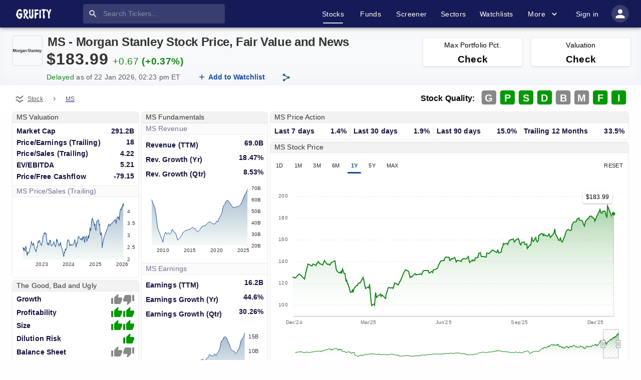

--- FILE ---
content_type: text/html; charset=utf-8
request_url: https://www.grufity.com/stock/MS
body_size: 48288
content:
<!DOCTYPE html><html lang="en-US" dir="ltr"><head><meta name="msvalidate.01" content="909F6353FF854D82141A5DDC12212820"/><meta name="theme-color" content="#161b57"/><meta name="robots" content="index,follow"/><meta charSet="UTF-8"/><meta name="viewport" content="width=device-width, initial-scale=1, shrink-to-fit=no"/><link rel="canonical" href="https://www.grufity.com/stock/MS"/><title>MS Stock Price, Morgan Stanley Quote, Chart | Grufity</title><script type="application/ld+json">
{"@context":"http://schema.org","dateModified":"2026-01-17", "@type": "WebPage",  "description": "Morgan Stanley is a Capital Markets company with market cap of $300.5 Billion. Today, MS stock price is 189.09, PE ratio is 18.6, PS ratio is 4.4", "name":"MS Stock Price, Morgan Stanley Quote, Chart | Grufity"}
</script><meta name="description" content="Morgan Stanley is a Capital Markets company with market cap of $300.5 Billion. Today, MS stock price is 189.09, PE ratio is 18.6, PS ratio is 4.4"/><meta name="keywords" content="Grufity Grufity.com Morgan Stanley MS Stock Price, Stock charts, fund holders, income statement, balance sheet, insider trading, Grufity"/><meta name="twitter:card" content="summary_large_image"/><meta name="twitter:creator" content="@Grufity"/><meta name="twitter:site" content="@Grufity"/><meta name="twitter:title" content="MS Stock Price, Morgan Stanley Quote, Chart | Grufity"/><meta name="twitter:description" content="Morgan Stanley is a Capital Markets company with market cap of $300.5 Billion. Today, MS stock price is 189.09, PE ratio is 18.6, PS ratio is 4.4 Grufity"/><meta name="twitter:image" content="https://www.grufity.com/assets/svg/favicon.png"/><meta property="og:title" content="MS Stock Price, Morgan Stanley Quote, Chart | Grufity"/><meta property="og:image" content="https://www.grufity.com/assets/svg/favicon.png"/><meta property="og:image:alt" content="MS Stock Price, Morgan Stanley Quote, Chart | Grufity"/><meta property="og:url" content="https://www.grufity.com/stock/MS"/><meta property="og:description" content="Morgan Stanley is a Capital Markets company with market cap of $300.5 Billion. Today, MS stock price is 189.09, PE ratio is 18.6, PS ratio is 4.4 Grufity"/><meta property="og:type" content="article"/><meta name="next-head-count" content="22"/><link rel="shortcut icon" href="/assets/svg/favicon1.png"/><link rel="preload" href="/_next/static/css/0746d2b5a5c9a8e1.css" as="style"/><link rel="stylesheet" href="/_next/static/css/0746d2b5a5c9a8e1.css" data-n-g=""/><noscript data-n-css=""></noscript><script defer="" nomodule="" src="/_next/static/chunks/polyfills-78c92fac7aa8fdd8.js"></script><script defer="" src="/_next/static/chunks/5120.06bd4a6d107cd8bf.js"></script><script defer="" src="/_next/static/chunks/4768-2b5f67580dcd8f5a.js"></script><script defer="" src="/_next/static/chunks/7441-1a93d1ae35a80d5d.js"></script><script defer="" src="/_next/static/chunks/1551.db52cdcc69750203.js"></script><script defer="" src="/_next/static/chunks/3066.3acc2da77490a156.js"></script><script defer="" src="/_next/static/chunks/7167-9bc33f7b9920fd46.js"></script><script defer="" src="/_next/static/chunks/6728.560ef6731c7fa35f.js"></script><script defer="" src="/_next/static/chunks/6664.dcbd826f4cf4c400.js"></script><script defer="" src="/_next/static/chunks/2211.7f6b407e4715d6e2.js"></script><script defer="" src="/_next/static/chunks/3375-36aeae3ca7d18eed.js"></script><script defer="" src="/_next/static/chunks/2162-ded027a660cf7e8e.js"></script><script defer="" src="/_next/static/chunks/9311.ddda41d798f498e3.js"></script><script defer="" src="/_next/static/chunks/6319.8dbbf6d5c51db5a3.js"></script><script defer="" src="/_next/static/chunks/9328.caa09ddc8172026f.js"></script><script defer="" src="/_next/static/chunks/3014.758f1fea3359e74f.js"></script><script defer="" src="/_next/static/chunks/725.35973ba594b1efc5.js"></script><script defer="" src="/_next/static/chunks/1779.731aa1d2c889ee9d.js"></script><script defer="" src="/_next/static/chunks/9598.5817e738d18680dc.js"></script><script defer="" src="/_next/static/chunks/6171-ab53b1b194491395.js"></script><script defer="" src="/_next/static/chunks/7937.7f75f7752f9c9e05.js"></script><script defer="" src="/_next/static/chunks/575.a52b6c6229593c42.js"></script><script defer="" src="/_next/static/chunks/5018.d68642c1c64d35a8.js"></script><script defer="" src="/_next/static/chunks/3660.c527f6b88069b8f9.js"></script><script defer="" src="/_next/static/chunks/5770.cbc282f77739da51.js"></script><script defer="" src="/_next/static/chunks/7792-ecfc65fd6c231878.js"></script><script defer="" src="/_next/static/chunks/5591.6b748f4fe3a6d0fa.js"></script><script src="/_next/static/chunks/webpack-4bca6dcdbd09f6f9.js" defer=""></script><script src="/_next/static/chunks/framework-b9b262e39597e8cd.js" defer=""></script><script src="/_next/static/chunks/main-8058e895906a1558.js" defer=""></script><script src="/_next/static/chunks/pages/_app-23e2812515021c0a.js" defer=""></script><script src="/_next/static/chunks/29107295-5ba321ab1aefa994.js" defer=""></script><script src="/_next/static/chunks/4466-b09bd08fa511d494.js" defer=""></script><script src="/_next/static/chunks/3563-ef44cf81dadd76a2.js" defer=""></script><script src="/_next/static/chunks/1598-1afd8723b1b6b942.js" defer=""></script><script src="/_next/static/chunks/888-b6965056e07cdfe6.js" defer=""></script><script src="/_next/static/chunks/6683-bef9bb24a92c12b7.js" defer=""></script><script src="/_next/static/chunks/3664-6b3e8fc93a746a05.js" defer=""></script><script src="/_next/static/chunks/5524-30f5c05246d02d81.js" defer=""></script><script src="/_next/static/chunks/2081-b39ad47c1cb54e2b.js" defer=""></script><script src="/_next/static/chunks/4897-356782ab2223d447.js" defer=""></script><script src="/_next/static/chunks/1945-321f02f45e140dfc.js" defer=""></script><script src="/_next/static/chunks/2910-0ae4c5ec622965a4.js" defer=""></script><script src="/_next/static/chunks/5881-a1ebf30a698a8699.js" defer=""></script><script src="/_next/static/chunks/694-3c08837bef4e6333.js" defer=""></script><script src="/_next/static/chunks/pages/stock/%5Bticker%5D-4a1bd9e124ccaa89.js" defer=""></script><script src="/_next/static/nMafgWxr8ErlL4nqNK_GA/_buildManifest.js" defer=""></script><script src="/_next/static/nMafgWxr8ErlL4nqNK_GA/_ssgManifest.js" defer=""></script><style id="jss-server-side">.jss2 {}
.jss2 .MuiTooltip-arrow {
  color: #2a2d64;
}
.jss2 .MuiTooltip-tooltip {
  color: #fff;
  padding: 12px 7px 5px 12px !important;
  font-size: 12px;
  box-shadow: 0px 2px 1px -1px rgba(0,0,0,0.2),0px 1px 1px 0px rgba(0,0,0,0.14),0px 1px 3px 0px rgba(0,0,0,0.12);
  font-weight: 600;
  background-color: #2a2d64 !important;
}
.jss3 {}
.jss3 .MuiTooltip-arrow {
  color: #2a2d64;
}
.jss3 .MuiTooltip-tooltip {
  color: #fff;
  padding: 12px 7px 5px 12px !important;
  font-size: 12px;
  box-shadow: 0px 2px 1px -1px rgba(0,0,0,0.2),0px 1px 1px 0px rgba(0,0,0,0.14),0px 1px 3px 0px rgba(0,0,0,0.12);
  font-weight: 600;
  background-color: #2a2d64 !important;
}
.jss4 {}
.jss4 .MuiTooltip-arrow {
  color: #2a2d64;
}
.jss4 .MuiTooltip-tooltip {
  color: #fff;
  padding: 12px 7px 5px 12px !important;
  font-size: 12px;
  box-shadow: 0px 2px 1px -1px rgba(0,0,0,0.2),0px 1px 1px 0px rgba(0,0,0,0.14),0px 1px 3px 0px rgba(0,0,0,0.12);
  font-weight: 600;
  background-color: #2a2d64 !important;
}
.jss5 {}
.jss5 .MuiTooltip-arrow {
  color: #2a2d64;
}
.jss5 .MuiTooltip-tooltip {
  color: #fff;
  padding: 12px 7px 5px 12px !important;
  font-size: 12px;
  box-shadow: 0px 2px 1px -1px rgba(0,0,0,0.2),0px 1px 1px 0px rgba(0,0,0,0.14),0px 1px 3px 0px rgba(0,0,0,0.12);
  font-weight: 600;
  background-color: #2a2d64 !important;
}
.jss6 {}
.jss6 .MuiTooltip-arrow {
  color: #2a2d64;
}
.jss6 .MuiTooltip-tooltip {
  color: #fff;
  padding: 12px 7px 5px 12px !important;
  font-size: 12px;
  box-shadow: 0px 2px 1px -1px rgba(0,0,0,0.2),0px 1px 1px 0px rgba(0,0,0,0.14),0px 1px 3px 0px rgba(0,0,0,0.12);
  font-weight: 600;
  background-color: #2a2d64 !important;
}
.jss9 {
  width: 100%;
  overflow: hidden;
  position: relative;
  margin-top: 1em;
  padding-top: 2em;
}
.jss10 {
  color: text.link;
  font-size: .87rem;
}
.jss10:hover {
  color: text.link;
}
.jss11 {
  color: text.description;
  font-size: .87rem;
}

.jss8 {}
.jss8 .MuiTooltip-arrow {
  color: #2a2d64;
}
.jss8 .MuiTooltip-tooltip {
  color: #fff;
  padding: 7px 15px 5px 15px;
  font-size: 12px;
  box-shadow: 0px 2px 1px -1px rgba(0,0,0,0.2),0px 1px 1px 0px rgba(0,0,0,0.14),0px 1px 3px 0px rgba(0,0,0,0.12);
  font-weight: 600;
  background-color: #2a2d64;
}</style></head><body style="background:#fefefe"><noscript><iframe src="https://www.googletagmanager.com/ns.html?id=GTM-5CF2K4C" height="0" width="0" style="display:none;visibility:hidden"></iframe></noscript><div id="__next"><style data-emotion="css-global o6gwfi">html{-webkit-font-smoothing:antialiased;-moz-osx-font-smoothing:grayscale;box-sizing:border-box;-webkit-text-size-adjust:100%;}*,*::before,*::after{box-sizing:inherit;}strong,b{font-weight:700;}body{margin:0;color:rgba(0, 0, 0, 0.87);font-family:"Roboto","Helvetica","Arial",sans-serif;font-weight:400;font-size:1rem;line-height:1.5;letter-spacing:0.00938em;background-color:#fff;}@media print{body{background-color:#fff;}}body::backdrop{background-color:#fff;}</style><style data-emotion="css-global o6gwfi">html{-webkit-font-smoothing:antialiased;-moz-osx-font-smoothing:grayscale;box-sizing:border-box;-webkit-text-size-adjust:100%;}*,*::before,*::after{box-sizing:inherit;}strong,b{font-weight:700;}body{margin:0;color:rgba(0, 0, 0, 0.87);font-family:"Roboto","Helvetica","Arial",sans-serif;font-weight:400;font-size:1rem;line-height:1.5;letter-spacing:0.00938em;background-color:#fff;}@media print{body{background-color:#fff;}}body::backdrop{background-color:#fff;}</style><style data-emotion="css 1dorr2d">.css-1dorr2d{display:-webkit-box;display:-webkit-flex;display:-ms-flexbox;display:flex;-webkit-flex-direction:column;-ms-flex-direction:column;flex-direction:column;width:100%;box-sizing:border-box;-webkit-flex-shrink:0;-ms-flex-negative:0;flex-shrink:0;position:-webkit-sticky;position:sticky;z-index:1100;top:0;left:auto;right:0;background-color:#161b57;color:#fff;background-color:#161b57;z-index:1200;box-shadow:0px 2px 4px -1px rgba(0,0,0,0.2),0px 4px 5px 0px rgba(0,0,0,0.14),0px 1px 10px 0px rgba(0,0,0,0.12);border-bottom:0px solid;}</style><style data-emotion="css i7dz4v">.css-i7dz4v{background-color:#fff;color:rgba(0, 0, 0, 0.87);-webkit-transition:box-shadow 300ms cubic-bezier(0.4, 0, 0.2, 1) 0ms;transition:box-shadow 300ms cubic-bezier(0.4, 0, 0.2, 1) 0ms;box-shadow:0px 2px 4px -1px rgba(0,0,0,0.2),0px 4px 5px 0px rgba(0,0,0,0.14),0px 1px 10px 0px rgba(0,0,0,0.12);display:-webkit-box;display:-webkit-flex;display:-ms-flexbox;display:flex;-webkit-flex-direction:column;-ms-flex-direction:column;flex-direction:column;width:100%;box-sizing:border-box;-webkit-flex-shrink:0;-ms-flex-negative:0;flex-shrink:0;position:-webkit-sticky;position:sticky;z-index:1100;top:0;left:auto;right:0;background-color:#161b57;color:#fff;background-color:#161b57;z-index:1200;box-shadow:0px 2px 4px -1px rgba(0,0,0,0.2),0px 4px 5px 0px rgba(0,0,0,0.14),0px 1px 10px 0px rgba(0,0,0,0.12);border-bottom:0px solid;}</style><header class="MuiPaper-root MuiPaper-elevation MuiPaper-elevation4 MuiAppBar-root MuiAppBar-colorPrimary MuiAppBar-positionSticky css-i7dz4v"><style data-emotion="css 1qelwuk">.css-1qelwuk{width:100%;margin-left:auto;box-sizing:border-box;margin-right:auto;display:block;padding-left:16px;padding-right:16px;}@media (min-width:600px){.css-1qelwuk{padding-left:24px;padding-right:24px;}}@media (min-width:1536px){.css-1qelwuk{max-width:1536px;}}@media (min-width:0px){.css-1qelwuk{padding-left:0px;padding-right:0px;}}@media (min-width:900px){.css-1qelwuk{padding-left:24px;padding-right:24px;}}</style><div class="MuiContainer-root MuiContainer-maxWidthXl css-1qelwuk"><style data-emotion="css mjywep">.css-mjywep{position:relative;display:-webkit-box;display:-webkit-flex;display:-ms-flexbox;display:flex;-webkit-align-items:center;-webkit-box-align:center;-ms-flex-align:center;align-items:center;min-height:48px;}</style><div class="MuiToolbar-root MuiToolbar-dense css-mjywep"><style data-emotion="css hlcqx3">.css-hlcqx3{text-align:center;-webkit-flex:0 0 auto;-ms-flex:0 0 auto;flex:0 0 auto;font-size:1.5rem;padding:8px;border-radius:50%;overflow:visible;color:rgba(0, 0, 0, 0.54);-webkit-transition:background-color 150ms cubic-bezier(0.4, 0, 0.2, 1) 0ms;transition:background-color 150ms cubic-bezier(0.4, 0, 0.2, 1) 0ms;color:inherit;padding:12px;font-size:1.75rem;-webkit-box-pack:justify;-webkit-justify-content:space-between;justify-content:space-between;}.css-hlcqx3:hover{background-color:rgba(0, 0, 0, 0.04);}@media (hover: none){.css-hlcqx3:hover{background-color:transparent;}}.css-hlcqx3.Mui-disabled{background-color:transparent;color:rgba(0, 0, 0, 0.26);}@media (min-width:900px){.css-hlcqx3{display:none;}}</style><style data-emotion="css se9p4w">.css-se9p4w{display:-webkit-inline-box;display:-webkit-inline-flex;display:-ms-inline-flexbox;display:inline-flex;-webkit-align-items:center;-webkit-box-align:center;-ms-flex-align:center;align-items:center;-webkit-box-pack:center;-ms-flex-pack:center;-webkit-justify-content:center;justify-content:center;position:relative;box-sizing:border-box;-webkit-tap-highlight-color:transparent;background-color:transparent;outline:0;border:0;margin:0;border-radius:0;padding:0;cursor:pointer;-webkit-user-select:none;-moz-user-select:none;-ms-user-select:none;user-select:none;vertical-align:middle;-moz-appearance:none;-webkit-appearance:none;-webkit-text-decoration:none;text-decoration:none;color:inherit;text-align:center;-webkit-flex:0 0 auto;-ms-flex:0 0 auto;flex:0 0 auto;font-size:1.5rem;padding:8px;border-radius:50%;overflow:visible;color:rgba(0, 0, 0, 0.54);-webkit-transition:background-color 150ms cubic-bezier(0.4, 0, 0.2, 1) 0ms;transition:background-color 150ms cubic-bezier(0.4, 0, 0.2, 1) 0ms;color:inherit;padding:12px;font-size:1.75rem;-webkit-box-pack:justify;-webkit-justify-content:space-between;justify-content:space-between;}.css-se9p4w::-moz-focus-inner{border-style:none;}.css-se9p4w.Mui-disabled{pointer-events:none;cursor:default;}@media print{.css-se9p4w{-webkit-print-color-adjust:exact;color-adjust:exact;}}.css-se9p4w:hover{background-color:rgba(0, 0, 0, 0.04);}@media (hover: none){.css-se9p4w:hover{background-color:transparent;}}.css-se9p4w.Mui-disabled{background-color:transparent;color:rgba(0, 0, 0, 0.26);}@media (min-width:900px){.css-se9p4w{display:none;}}</style><button class="MuiButtonBase-root MuiIconButton-root MuiIconButton-colorInherit MuiIconButton-sizeLarge css-se9p4w" tabindex="0" type="button" aria-label="account of current user" aria-controls="menu-appbar" aria-haspopup="true"><style data-emotion="css vubbuv">.css-vubbuv{-webkit-user-select:none;-moz-user-select:none;-ms-user-select:none;user-select:none;width:1em;height:1em;display:inline-block;fill:currentColor;-webkit-flex-shrink:0;-ms-flex-negative:0;flex-shrink:0;-webkit-transition:fill 200ms cubic-bezier(0.4, 0, 0.2, 1) 0ms;transition:fill 200ms cubic-bezier(0.4, 0, 0.2, 1) 0ms;font-size:1.5rem;}</style><svg class="MuiSvgIcon-root MuiSvgIcon-fontSizeMedium css-vubbuv" focusable="false" aria-hidden="true" viewBox="0 0 24 24" data-testid="MenuIcon"><path d="M3 18h18v-2H3zm0-5h18v-2H3zm0-7v2h18V6z"></path></svg></button><style data-emotion="css i56f75">.css-i56f75{z-index:1200;}.css-i56f75 .MuiDrawer-paper{-webkit-box-pack:justify;-webkit-justify-content:space-between;justify-content:space-between;}</style><style data-emotion="css 1wwm6t9">.css-1wwm6t9{margin-right:auto;margin-left:8px;}</style><div class="MuiBox-root css-1wwm6t9"><a href="/"><style data-emotion="css 1ihbk94">.css-1ihbk94{height:20px;width:70px;margin-right:64px;-webkit-transition:all .1s ease-in-out;transition:all .1s ease-in-out;cursor:pointer;}@media (min-width:0px){.css-1ihbk94{display:none;}}@media (min-width:900px){.css-1ihbk94{display:-webkit-box;display:-webkit-flex;display:-ms-flexbox;display:flex;}}</style><img class="sc-aXZVg gOzNqt MuiBox-root css-1ihbk94" alt="Grufity logo" src="/assets/svg/logo.svg"/></a><a href="/"><style data-emotion="css 1qtz9vd">.css-1qtz9vd{height:20px;width:70px;margin-right:0px;-webkit-transition:all .1s ease-in-out;transition:all .1s ease-in-out;cursor:pointer;}@media (min-width:0px){.css-1qtz9vd{display:-webkit-box;display:-webkit-flex;display:-ms-flexbox;display:flex;}}@media (min-width:900px){.css-1qtz9vd{display:none;}}</style><img class="sc-aXZVg gOzNqt MuiBox-root css-1qtz9vd" alt="Grufity logo" src="/assets/svg/logo.svg"/></a></div><style data-emotion="css j1fy4m">.css-j1fy4m{padding-top:0px;padding-bottom:0px;}</style><div class="MuiBox-root css-j1fy4m"><style data-emotion="css pji0uj">.css-pji0uj{display:-webkit-box;display:-webkit-flex;display:-ms-flexbox;display:flex;-webkit-box-pack:center;-ms-flex-pack:center;-webkit-justify-content:center;justify-content:center;-webkit-align-items:center;-webkit-box-align:center;-ms-flex-align:center;align-items:center;-webkit-flex-direction:column;-ms-flex-direction:column;flex-direction:column;background-color:rgba(255, 255, 255, 0.15);border-radius:4px;position:relative;}</style><div class="MuiBox-root css-pji0uj"><style data-emotion="css z3ctkk">.css-z3ctkk{background-color:#fff;color:rgba(0, 0, 0, 0.87);-webkit-transition:box-shadow 300ms cubic-bezier(0.4, 0, 0.2, 1) 0ms;transition:box-shadow 300ms cubic-bezier(0.4, 0, 0.2, 1) 0ms;border-radius:4px;box-shadow:0px 2px 1px -1px rgba(0,0,0,0.2),0px 1px 1px 0px rgba(0,0,0,0.14),0px 1px 3px 0px rgba(0,0,0,0.12);display:-webkit-box;display:-webkit-flex;display:-ms-flexbox;display:flex;-webkit-align-items:center;-webkit-box-align:center;-ms-flex-align:center;align-items:center;margin:.5em 0 .481em 0;background-color:transparent;z-index:0;height:1.4375em;box-shadow:none;}@media (min-width:0px){.css-z3ctkk .Mui-focused .MuiTextField-root{width:28ch;}}@media (min-width:900px){.css-z3ctkk .Mui-focused .MuiTextField-root{width:49.4ch!important;}}</style><form class="MuiPaper-root MuiPaper-elevation MuiPaper-rounded MuiPaper-elevation1 css-z3ctkk"><style data-emotion="css 3iil0c">.css-3iil0c{text-align:center;-webkit-flex:0 0 auto;-ms-flex:0 0 auto;flex:0 0 auto;font-size:1.5rem;padding:8px;border-radius:50%;overflow:visible;color:rgba(0, 0, 0, 0.54);-webkit-transition:background-color 150ms cubic-bezier(0.4, 0, 0.2, 1) 0ms;transition:background-color 150ms cubic-bezier(0.4, 0, 0.2, 1) 0ms;padding:10px;position:absolute;}.css-3iil0c:hover{background-color:rgba(0, 0, 0, 0.04);}@media (hover: none){.css-3iil0c:hover{background-color:transparent;}}.css-3iil0c.Mui-disabled{background-color:transparent;color:rgba(0, 0, 0, 0.26);}</style><style data-emotion="css 1fui6c5">.css-1fui6c5{display:-webkit-inline-box;display:-webkit-inline-flex;display:-ms-inline-flexbox;display:inline-flex;-webkit-align-items:center;-webkit-box-align:center;-ms-flex-align:center;align-items:center;-webkit-box-pack:center;-ms-flex-pack:center;-webkit-justify-content:center;justify-content:center;position:relative;box-sizing:border-box;-webkit-tap-highlight-color:transparent;background-color:transparent;outline:0;border:0;margin:0;border-radius:0;padding:0;cursor:pointer;-webkit-user-select:none;-moz-user-select:none;-ms-user-select:none;user-select:none;vertical-align:middle;-moz-appearance:none;-webkit-appearance:none;-webkit-text-decoration:none;text-decoration:none;color:inherit;text-align:center;-webkit-flex:0 0 auto;-ms-flex:0 0 auto;flex:0 0 auto;font-size:1.5rem;padding:8px;border-radius:50%;overflow:visible;color:rgba(0, 0, 0, 0.54);-webkit-transition:background-color 150ms cubic-bezier(0.4, 0, 0.2, 1) 0ms;transition:background-color 150ms cubic-bezier(0.4, 0, 0.2, 1) 0ms;padding:10px;position:absolute;}.css-1fui6c5::-moz-focus-inner{border-style:none;}.css-1fui6c5.Mui-disabled{pointer-events:none;cursor:default;}@media print{.css-1fui6c5{-webkit-print-color-adjust:exact;color-adjust:exact;}}.css-1fui6c5:hover{background-color:rgba(0, 0, 0, 0.04);}@media (hover: none){.css-1fui6c5:hover{background-color:transparent;}}.css-1fui6c5.Mui-disabled{background-color:transparent;color:rgba(0, 0, 0, 0.26);}</style><button class="MuiButtonBase-root MuiIconButton-root MuiIconButton-sizeMedium css-1fui6c5" tabindex="0" type="submit" aria-label="search"><style data-emotion="css 7qov6w">.css-7qov6w{-webkit-user-select:none;-moz-user-select:none;-ms-user-select:none;user-select:none;width:1em;height:1em;display:inline-block;fill:currentColor;-webkit-flex-shrink:0;-ms-flex-negative:0;flex-shrink:0;-webkit-transition:fill 200ms cubic-bezier(0.4, 0, 0.2, 1) 0ms;transition:fill 200ms cubic-bezier(0.4, 0, 0.2, 1) 0ms;font-size:1.5rem;color:#fff;font-size:1.2rem;}</style><svg class="MuiSvgIcon-root MuiSvgIcon-fontSizeMedium css-7qov6w" focusable="false" aria-hidden="true" viewBox="0 0 24 24" data-testid="SearchIcon"><path d="M15.5 14h-.79l-.28-.27C15.41 12.59 16 11.11 16 9.5 16 5.91 13.09 3 9.5 3S3 5.91 3 9.5 5.91 16 9.5 16c1.61 0 3.09-.59 4.23-1.57l.27.28v.79l5 4.99L20.49 19zm-6 0C7.01 14 5 11.99 5 9.5S7.01 5 9.5 5 14 7.01 14 9.5 11.99 14 9.5 14"></path></svg></button><style data-emotion="css cp1cv5">.css-cp1cv5{color:#fff;-webkit-transition:all ease-in-out .2s;transition:all ease-in-out .2s;font-size:.87rem;}.css-cp1cv5.Mui-focused .MuiAutocomplete-clearIndicator{visibility:visible;}@media (pointer: fine){.css-cp1cv5:hover .MuiAutocomplete-clearIndicator{visibility:visible;}}.css-cp1cv5 .MuiAutocomplete-tag{margin:3px;max-width:calc(100% - 6px);}.MuiAutocomplete-hasPopupIcon.css-cp1cv5 .MuiAutocomplete-inputRoot,.MuiAutocomplete-hasClearIcon.css-cp1cv5 .MuiAutocomplete-inputRoot{padding-right:30px;}.MuiAutocomplete-hasPopupIcon.MuiAutocomplete-hasClearIcon.css-cp1cv5 .MuiAutocomplete-inputRoot{padding-right:56px;}.css-cp1cv5 .MuiAutocomplete-inputRoot .MuiAutocomplete-input{width:0;min-width:30px;}.css-cp1cv5 .MuiInput-root{padding-bottom:1px;}.css-cp1cv5 .MuiInput-root .MuiInput-input{padding:4px 4px 4px 0px;}.css-cp1cv5 .MuiInput-root.MuiInputBase-sizeSmall .MuiInput-input{padding:2px 4px 3px 0;}.css-cp1cv5 .MuiOutlinedInput-root{padding:9px;}.MuiAutocomplete-hasPopupIcon.css-cp1cv5 .MuiOutlinedInput-root,.MuiAutocomplete-hasClearIcon.css-cp1cv5 .MuiOutlinedInput-root{padding-right:39px;}.MuiAutocomplete-hasPopupIcon.MuiAutocomplete-hasClearIcon.css-cp1cv5 .MuiOutlinedInput-root{padding-right:65px;}.css-cp1cv5 .MuiOutlinedInput-root .MuiAutocomplete-input{padding:7.5px 4px 7.5px 5px;}.css-cp1cv5 .MuiOutlinedInput-root .MuiAutocomplete-endAdornment{right:9px;}.css-cp1cv5 .MuiOutlinedInput-root.MuiInputBase-sizeSmall{padding-top:6px;padding-bottom:6px;padding-left:6px;}.css-cp1cv5 .MuiOutlinedInput-root.MuiInputBase-sizeSmall .MuiAutocomplete-input{padding:2.5px 4px 2.5px 8px;}.css-cp1cv5 .MuiFilledInput-root{padding-top:19px;padding-left:8px;}.MuiAutocomplete-hasPopupIcon.css-cp1cv5 .MuiFilledInput-root,.MuiAutocomplete-hasClearIcon.css-cp1cv5 .MuiFilledInput-root{padding-right:39px;}.MuiAutocomplete-hasPopupIcon.MuiAutocomplete-hasClearIcon.css-cp1cv5 .MuiFilledInput-root{padding-right:65px;}.css-cp1cv5 .MuiFilledInput-root .MuiFilledInput-input{padding:7px 4px;}.css-cp1cv5 .MuiFilledInput-root .MuiAutocomplete-endAdornment{right:9px;}.css-cp1cv5 .MuiFilledInput-root.MuiInputBase-sizeSmall{padding-bottom:1px;}.css-cp1cv5 .MuiFilledInput-root.MuiInputBase-sizeSmall .MuiFilledInput-input{padding:2.5px 4px;}.css-cp1cv5 .MuiInputBase-hiddenLabel{padding-top:8px;}.css-cp1cv5 .MuiFilledInput-root.MuiInputBase-hiddenLabel{padding-top:0;padding-bottom:0;}.css-cp1cv5 .MuiFilledInput-root.MuiInputBase-hiddenLabel .MuiAutocomplete-input{padding-top:16px;padding-bottom:17px;}.css-cp1cv5 .MuiFilledInput-root.MuiInputBase-hiddenLabel.MuiInputBase-sizeSmall .MuiAutocomplete-input{padding-top:8px;padding-bottom:9px;}.css-cp1cv5 .MuiAutocomplete-input{-webkit-box-flex:1;-webkit-flex-grow:1;-ms-flex-positive:1;flex-grow:1;text-overflow:ellipsis;opacity:0;}.css-cp1cv5 .MuiAutocomplete-input{opacity:1;}.css-cp1cv5 .MuiPaper-root-MuiAutocomplete-paper{box-shadow:none;}.css-cp1cv5 .MuiAutocomplete-input{color:#fff;}.css-cp1cv5.MuiAutocomplete-root .MuiFilledInput-root .MuiAutocomplete-endAdornment svg{color:#fff;}.css-cp1cv5.MuiAutocomplete-root .MuiFilledInput-root.MuiInputBase-sizeSmall .MuiFilledInput-input{padding:2.5px 0 2.5px 32px;font-size:.9rem;}</style><div class="MuiAutocomplete-root css-cp1cv5" type="search" data-event-name="Search" data-event-label="Stock Search"><style data-emotion="css 1fqsy1t">.css-1fqsy1t{-webkit-animation-duration:10ms;animation-duration:10ms;-webkit-transition:width 300ms cubic-bezier(0.4, 0, 0.2, 1) 0ms;transition:width 300ms cubic-bezier(0.4, 0, 0.2, 1) 0ms;}@media (min-width:0px){.css-1fqsy1t{width:28ch;}}@media (min-width:900px){.css-1fqsy1t{width:35.4ch;}}.css-1fqsy1t .MuiFilledInput-root{padding-top:8px!important;padding-bottom:8px!important;}.css-1fqsy1t .MuiFilledInput-root,.css-1fqsy1t .MuiFilledInput-root:hover,.css-1fqsy1t .MuiFilledInput-root:focus{background:transparent;}.css-1fqsy1t .MuiFilledInput-root,.css-1fqsy1t .MuiFilledInput-root:hover,.css-1fqsy1t .MuiFilledInput-root:before,.css-1fqsy1t .MuiFilledInput-root:after{border-bottom:0!important;}.css-1fqsy1t .MuiInputBase-root-MuiFilledInput-root:before,.css-1fqsy1t .MuiInputBase-root-MuiFilledInput-root:hover:not(.Mui-disabled):before{border-bottom:0!important;}.css-1fqsy1t .MuiInputBase-input-MuiFilledInput-input{font-size:.87rem;}</style><style data-emotion="css 6xknzd">.css-6xknzd{display:-webkit-inline-box;display:-webkit-inline-flex;display:-ms-inline-flexbox;display:inline-flex;-webkit-flex-direction:column;-ms-flex-direction:column;flex-direction:column;position:relative;min-width:0;padding:0;margin:0;border:0;vertical-align:top;width:100%;-webkit-animation-duration:10ms;animation-duration:10ms;-webkit-transition:width 300ms cubic-bezier(0.4, 0, 0.2, 1) 0ms;transition:width 300ms cubic-bezier(0.4, 0, 0.2, 1) 0ms;}@media (min-width:0px){.css-6xknzd{width:28ch;}}@media (min-width:900px){.css-6xknzd{width:35.4ch;}}.css-6xknzd .MuiFilledInput-root{padding-top:8px!important;padding-bottom:8px!important;}.css-6xknzd .MuiFilledInput-root,.css-6xknzd .MuiFilledInput-root:hover,.css-6xknzd .MuiFilledInput-root:focus{background:transparent;}.css-6xknzd .MuiFilledInput-root,.css-6xknzd .MuiFilledInput-root:hover,.css-6xknzd .MuiFilledInput-root:before,.css-6xknzd .MuiFilledInput-root:after{border-bottom:0!important;}.css-6xknzd .MuiInputBase-root-MuiFilledInput-root:before,.css-6xknzd .MuiInputBase-root-MuiFilledInput-root:hover:not(.Mui-disabled):before{border-bottom:0!important;}.css-6xknzd .MuiInputBase-input-MuiFilledInput-input{font-size:.87rem;}</style><div class="MuiFormControl-root MuiFormControl-fullWidth MuiTextField-root css-6xknzd"><style data-emotion="css-global 1prfaxn">@-webkit-keyframes mui-auto-fill{from{display:block;}}@keyframes mui-auto-fill{from{display:block;}}@-webkit-keyframes mui-auto-fill-cancel{from{display:block;}}@keyframes mui-auto-fill-cancel{from{display:block;}}</style><style data-emotion="css zcvrvb">.css-zcvrvb{font-family:"Roboto","Helvetica","Arial",sans-serif;font-weight:400;font-size:1rem;line-height:1.4375em;letter-spacing:0.00938em;color:rgba(0, 0, 0, 0.87);box-sizing:border-box;position:relative;cursor:text;display:-webkit-inline-box;display:-webkit-inline-flex;display:-ms-inline-flexbox;display:inline-flex;-webkit-align-items:center;-webkit-box-align:center;-ms-flex-align:center;align-items:center;width:100%;position:relative;background-color:rgba(0, 0, 0, 0.06);border-top-left-radius:4px;border-top-right-radius:4px;-webkit-transition:background-color 200ms cubic-bezier(0.0, 0, 0.2, 1) 0ms;transition:background-color 200ms cubic-bezier(0.0, 0, 0.2, 1) 0ms;}.css-zcvrvb.Mui-disabled{color:rgba(0, 0, 0, 0.38);cursor:default;}.css-zcvrvb:hover{background-color:rgba(0, 0, 0, 0.09);}@media (hover: none){.css-zcvrvb:hover{background-color:rgba(0, 0, 0, 0.06);}}.css-zcvrvb.Mui-focused{background-color:rgba(0, 0, 0, 0.06);}.css-zcvrvb.Mui-disabled{background-color:rgba(0, 0, 0, 0.12);}.css-zcvrvb::after{border-bottom:2px solid #161b57;left:0;bottom:0;content:"";position:absolute;right:0;-webkit-transform:scaleX(0);-moz-transform:scaleX(0);-ms-transform:scaleX(0);transform:scaleX(0);-webkit-transition:-webkit-transform 200ms cubic-bezier(0.0, 0, 0.2, 1) 0ms;transition:transform 200ms cubic-bezier(0.0, 0, 0.2, 1) 0ms;pointer-events:none;}.css-zcvrvb.Mui-focused:after{-webkit-transform:scaleX(1) translateX(0);-moz-transform:scaleX(1) translateX(0);-ms-transform:scaleX(1) translateX(0);transform:scaleX(1) translateX(0);}.css-zcvrvb.Mui-error::before,.css-zcvrvb.Mui-error::after{border-bottom-color:#ff1744;}.css-zcvrvb::before{border-bottom:1px solid rgba(0, 0, 0, 0.42);left:0;bottom:0;content:"\00a0";position:absolute;right:0;-webkit-transition:border-bottom-color 200ms cubic-bezier(0.4, 0, 0.2, 1) 0ms;transition:border-bottom-color 200ms cubic-bezier(0.4, 0, 0.2, 1) 0ms;pointer-events:none;}.css-zcvrvb:hover:not(.Mui-disabled, .Mui-error):before{border-bottom:1px solid rgba(0, 0, 0, 0.87);}.css-zcvrvb.Mui-disabled:before{border-bottom-style:dotted;}</style><div class="MuiInputBase-root MuiFilledInput-root MuiFilledInput-underline MuiInputBase-colorPrimary MuiInputBase-fullWidth MuiInputBase-formControl MuiInputBase-sizeSmall MuiInputBase-hiddenLabel MuiAutocomplete-inputRoot css-zcvrvb"><style data-emotion="css 6llvim">.css-6llvim{font:inherit;letter-spacing:inherit;color:currentColor;padding:4px 0 5px;border:0;box-sizing:content-box;background:none;height:1.4375em;margin:0;-webkit-tap-highlight-color:transparent;display:block;min-width:0;width:100%;-webkit-animation-name:mui-auto-fill-cancel;animation-name:mui-auto-fill-cancel;-webkit-animation-duration:10ms;animation-duration:10ms;padding-top:1px;padding-top:8px;padding-right:12px;padding-bottom:9px;padding-left:12px;}.css-6llvim::-webkit-input-placeholder{color:currentColor;opacity:0.42;-webkit-transition:opacity 200ms cubic-bezier(0.4, 0, 0.2, 1) 0ms;transition:opacity 200ms cubic-bezier(0.4, 0, 0.2, 1) 0ms;}.css-6llvim::-moz-placeholder{color:currentColor;opacity:0.42;-webkit-transition:opacity 200ms cubic-bezier(0.4, 0, 0.2, 1) 0ms;transition:opacity 200ms cubic-bezier(0.4, 0, 0.2, 1) 0ms;}.css-6llvim:-ms-input-placeholder{color:currentColor;opacity:0.42;-webkit-transition:opacity 200ms cubic-bezier(0.4, 0, 0.2, 1) 0ms;transition:opacity 200ms cubic-bezier(0.4, 0, 0.2, 1) 0ms;}.css-6llvim::-ms-input-placeholder{color:currentColor;opacity:0.42;-webkit-transition:opacity 200ms cubic-bezier(0.4, 0, 0.2, 1) 0ms;transition:opacity 200ms cubic-bezier(0.4, 0, 0.2, 1) 0ms;}.css-6llvim:focus{outline:0;}.css-6llvim:invalid{box-shadow:none;}.css-6llvim::-webkit-search-decoration{-webkit-appearance:none;}label[data-shrink=false]+.MuiInputBase-formControl .css-6llvim::-webkit-input-placeholder{opacity:0!important;}label[data-shrink=false]+.MuiInputBase-formControl .css-6llvim::-moz-placeholder{opacity:0!important;}label[data-shrink=false]+.MuiInputBase-formControl .css-6llvim:-ms-input-placeholder{opacity:0!important;}label[data-shrink=false]+.MuiInputBase-formControl .css-6llvim::-ms-input-placeholder{opacity:0!important;}label[data-shrink=false]+.MuiInputBase-formControl .css-6llvim:focus::-webkit-input-placeholder{opacity:0.42;}label[data-shrink=false]+.MuiInputBase-formControl .css-6llvim:focus::-moz-placeholder{opacity:0.42;}label[data-shrink=false]+.MuiInputBase-formControl .css-6llvim:focus:-ms-input-placeholder{opacity:0.42;}label[data-shrink=false]+.MuiInputBase-formControl .css-6llvim:focus::-ms-input-placeholder{opacity:0.42;}.css-6llvim.Mui-disabled{opacity:1;-webkit-text-fill-color:rgba(0, 0, 0, 0.38);}.css-6llvim:-webkit-autofill{-webkit-animation-duration:5000s;animation-duration:5000s;-webkit-animation-name:mui-auto-fill;animation-name:mui-auto-fill;}.css-6llvim:-webkit-autofill{border-top-left-radius:inherit;border-top-right-radius:inherit;}</style><input aria-invalid="false" autoComplete="off" id="search-ticker" placeholder="Search Tickers..." type="text" class="MuiInputBase-input MuiFilledInput-input MuiInputBase-inputSizeSmall MuiInputBase-inputHiddenLabel MuiAutocomplete-input MuiAutocomplete-inputFocused css-6llvim" aria-autocomplete="list" aria-expanded="false" autoCapitalize="none" spellcheck="false" role="combobox" value=""/></div></div></div></form></div></div><style data-emotion="css 1leg6fr">.css-1leg6fr{-webkit-box-flex:1;-webkit-flex-grow:1;-ms-flex-positive:1;flex-grow:1;-webkit-box-pack:end!important;-ms-flex-pack:end!important;-webkit-justify-content:flex-end!important;justify-content:flex-end!important;}@media (min-width:0px){.css-1leg6fr{display:none;}}@media (min-width:600px){.css-1leg6fr{display:none;}}@media (min-width:900px){.css-1leg6fr{display:-webkit-box!important;display:-webkit-flex!important;display:-ms-flexbox!important;display:flex!important;}}</style><div class="MuiBox-root css-1leg6fr"><style data-emotion="css ilm9qx">.css-ilm9qx{font-family:"Roboto","Helvetica","Arial",sans-serif;font-weight:500;font-size:0.875rem;line-height:1.75;letter-spacing:0.02857em;text-transform:uppercase;min-width:64px;padding:6px 8px;border-radius:4px;-webkit-transition:background-color 250ms cubic-bezier(0.4, 0, 0.2, 1) 0ms,box-shadow 250ms cubic-bezier(0.4, 0, 0.2, 1) 0ms,border-color 250ms cubic-bezier(0.4, 0, 0.2, 1) 0ms,color 250ms cubic-bezier(0.4, 0, 0.2, 1) 0ms;transition:background-color 250ms cubic-bezier(0.4, 0, 0.2, 1) 0ms,box-shadow 250ms cubic-bezier(0.4, 0, 0.2, 1) 0ms,border-color 250ms cubic-bezier(0.4, 0, 0.2, 1) 0ms,color 250ms cubic-bezier(0.4, 0, 0.2, 1) 0ms;color:#161b57;margin-top:9.6px;margin-bottom:9.6px;margin-left:5.6px;margin-right:5.6px;color:white;display:-webkit-box;display:-webkit-flex;display:-ms-flexbox;display:flex;font-size:.875rem;font-weight:400;white-space:nowrap;text-transform:none;text-align:center;border-radius:7px;}.css-ilm9qx:hover{-webkit-text-decoration:none;text-decoration:none;background-color:rgba(22, 27, 87, 0.04);}@media (hover: none){.css-ilm9qx:hover{background-color:transparent;}}.css-ilm9qx.Mui-disabled{color:rgba(0, 0, 0, 0.26);}.css-ilm9qx:hover{background-color:#2a2d64;}</style><style data-emotion="css 1v38na5">.css-1v38na5{display:-webkit-inline-box;display:-webkit-inline-flex;display:-ms-inline-flexbox;display:inline-flex;-webkit-align-items:center;-webkit-box-align:center;-ms-flex-align:center;align-items:center;-webkit-box-pack:center;-ms-flex-pack:center;-webkit-justify-content:center;justify-content:center;position:relative;box-sizing:border-box;-webkit-tap-highlight-color:transparent;background-color:transparent;outline:0;border:0;margin:0;border-radius:0;padding:0;cursor:pointer;-webkit-user-select:none;-moz-user-select:none;-ms-user-select:none;user-select:none;vertical-align:middle;-moz-appearance:none;-webkit-appearance:none;-webkit-text-decoration:none;text-decoration:none;color:inherit;font-family:"Roboto","Helvetica","Arial",sans-serif;font-weight:500;font-size:0.875rem;line-height:1.75;letter-spacing:0.02857em;text-transform:uppercase;min-width:64px;padding:6px 8px;border-radius:4px;-webkit-transition:background-color 250ms cubic-bezier(0.4, 0, 0.2, 1) 0ms,box-shadow 250ms cubic-bezier(0.4, 0, 0.2, 1) 0ms,border-color 250ms cubic-bezier(0.4, 0, 0.2, 1) 0ms,color 250ms cubic-bezier(0.4, 0, 0.2, 1) 0ms;transition:background-color 250ms cubic-bezier(0.4, 0, 0.2, 1) 0ms,box-shadow 250ms cubic-bezier(0.4, 0, 0.2, 1) 0ms,border-color 250ms cubic-bezier(0.4, 0, 0.2, 1) 0ms,color 250ms cubic-bezier(0.4, 0, 0.2, 1) 0ms;color:#161b57;margin-top:9.6px;margin-bottom:9.6px;margin-left:5.6px;margin-right:5.6px;color:white;display:-webkit-box;display:-webkit-flex;display:-ms-flexbox;display:flex;font-size:.875rem;font-weight:400;white-space:nowrap;text-transform:none;text-align:center;border-radius:7px;}.css-1v38na5::-moz-focus-inner{border-style:none;}.css-1v38na5.Mui-disabled{pointer-events:none;cursor:default;}@media print{.css-1v38na5{-webkit-print-color-adjust:exact;color-adjust:exact;}}.css-1v38na5:hover{-webkit-text-decoration:none;text-decoration:none;background-color:rgba(22, 27, 87, 0.04);}@media (hover: none){.css-1v38na5:hover{background-color:transparent;}}.css-1v38na5.Mui-disabled{color:rgba(0, 0, 0, 0.26);}.css-1v38na5:hover{background-color:#2a2d64;}</style><a class="MuiButtonBase-root MuiButton-root MuiButton-text MuiButton-textPrimary MuiButton-sizeMedium MuiButton-textSizeMedium MuiButton-colorPrimary MuiButton-root MuiButton-text MuiButton-textPrimary MuiButton-sizeMedium MuiButton-textSizeMedium MuiButton-colorPrimary top-menu-link css-1v38na5" tabindex="0" href="/stock"><style data-emotion="css 79elbk">.css-79elbk{position:relative;}</style><div class="MuiBox-root css-79elbk">Stocks<style data-emotion="css ew8p8q">.css-ew8p8q{position:absolute;display:-webkit-box;display:-webkit-flex;display:-ms-flexbox;display:flex;-webkit-flex-direction:row;-ms-flex-direction:row;flex-direction:row;-webkit-box-pack:center;-ms-flex-pack:center;-webkit-justify-content:center;justify-content:center;width:100%;bottom:-7px;}</style><div class="indicator MuiBox-root css-ew8p8q"><style data-emotion="css u2m72s">.css-u2m72s{width:40px;height:2px;border-radius:25px;background:#ffffffd7;}</style><div class="indicatorSpan MuiBox-root css-u2m72s"></div></div></div></a><style data-emotion="css s9ggwg">.css-s9ggwg{z-index:1500;pointer-events:none;}.css-s9ggwg[data-popper-placement*="bottom"] .MuiTooltip-arrow{top:0;margin-top:-0.71em;}.css-s9ggwg[data-popper-placement*="bottom"] .MuiTooltip-arrow::before{transform-origin:0 100%;}.css-s9ggwg[data-popper-placement*="top"] .MuiTooltip-arrow{bottom:0;margin-bottom:-0.71em;}.css-s9ggwg[data-popper-placement*="top"] .MuiTooltip-arrow::before{transform-origin:100% 0;}.css-s9ggwg[data-popper-placement*="right"] .MuiTooltip-arrow{left:0;margin-left:-0.71em;height:1em;width:0.71em;}.css-s9ggwg[data-popper-placement*="right"] .MuiTooltip-arrow::before{transform-origin:100% 100%;}.css-s9ggwg[data-popper-placement*="left"] .MuiTooltip-arrow{right:0;margin-right:-0.71em;height:1em;width:0.71em;}.css-s9ggwg[data-popper-placement*="left"] .MuiTooltip-arrow::before{transform-origin:0 0;}</style><style data-emotion="css 1dkatbo">.css-1dkatbo{z-index:1500;pointer-events:none;}.css-1dkatbo[data-popper-placement*="bottom"] .MuiTooltip-arrow{top:0;margin-top:-0.71em;}.css-1dkatbo[data-popper-placement*="bottom"] .MuiTooltip-arrow::before{transform-origin:0 100%;}.css-1dkatbo[data-popper-placement*="top"] .MuiTooltip-arrow{bottom:0;margin-bottom:-0.71em;}.css-1dkatbo[data-popper-placement*="top"] .MuiTooltip-arrow::before{transform-origin:100% 0;}.css-1dkatbo[data-popper-placement*="right"] .MuiTooltip-arrow{left:0;margin-left:-0.71em;height:1em;width:0.71em;}.css-1dkatbo[data-popper-placement*="right"] .MuiTooltip-arrow::before{transform-origin:100% 100%;}.css-1dkatbo[data-popper-placement*="left"] .MuiTooltip-arrow{right:0;margin-right:-0.71em;height:1em;width:0.71em;}.css-1dkatbo[data-popper-placement*="left"] .MuiTooltip-arrow::before{transform-origin:0 0;}</style><a class="MuiButtonBase-root MuiButton-root MuiButton-text MuiButton-textPrimary MuiButton-sizeMedium MuiButton-textSizeMedium MuiButton-colorPrimary MuiButton-root MuiButton-text MuiButton-textPrimary MuiButton-sizeMedium MuiButton-textSizeMedium MuiButton-colorPrimary top-menu-link css-1v38na5" tabindex="0" href="/funds"><div class="MuiBox-root css-79elbk">Funds</div></a><a class="MuiButtonBase-root MuiButton-root MuiButton-text MuiButton-textPrimary MuiButton-sizeMedium MuiButton-textSizeMedium MuiButton-colorPrimary MuiButton-root MuiButton-text MuiButton-textPrimary MuiButton-sizeMedium MuiButton-textSizeMedium MuiButton-colorPrimary top-menu-link css-1v38na5" tabindex="0" href="/stock-screener"><div class="MuiBox-root css-79elbk">Screener</div></a><a class="MuiButtonBase-root MuiButton-root MuiButton-text MuiButton-textPrimary MuiButton-sizeMedium MuiButton-textSizeMedium MuiButton-colorPrimary MuiButton-root MuiButton-text MuiButton-textPrimary MuiButton-sizeMedium MuiButton-textSizeMedium MuiButton-colorPrimary top-menu-link css-1v38na5" tabindex="0" href="/sectors"><div class="MuiBox-root css-79elbk">Sectors</div></a><a class="MuiButtonBase-root MuiButton-root MuiButton-text MuiButton-textPrimary MuiButton-sizeMedium MuiButton-textSizeMedium MuiButton-colorPrimary MuiButton-root MuiButton-text MuiButton-textPrimary MuiButton-sizeMedium MuiButton-textSizeMedium MuiButton-colorPrimary top-menu-link css-1v38na5" tabindex="0" href="/watchlists"><div class="MuiBox-root css-79elbk">Watchlists</div></a><style data-emotion="css kxfzlf">.css-kxfzlf{font-family:"Roboto","Helvetica","Arial",sans-serif;font-weight:500;font-size:0.875rem;line-height:1.75;letter-spacing:0.02857em;text-transform:uppercase;min-width:64px;padding:6px 8px;border-radius:4px;-webkit-transition:background-color 250ms cubic-bezier(0.4, 0, 0.2, 1) 0ms,box-shadow 250ms cubic-bezier(0.4, 0, 0.2, 1) 0ms,border-color 250ms cubic-bezier(0.4, 0, 0.2, 1) 0ms,color 250ms cubic-bezier(0.4, 0, 0.2, 1) 0ms;transition:background-color 250ms cubic-bezier(0.4, 0, 0.2, 1) 0ms,box-shadow 250ms cubic-bezier(0.4, 0, 0.2, 1) 0ms,border-color 250ms cubic-bezier(0.4, 0, 0.2, 1) 0ms,color 250ms cubic-bezier(0.4, 0, 0.2, 1) 0ms;color:#161b57;margin-top:9.6px;margin-bottom:9.6px;margin-left:8px;margin-right:8px;color:white;font-size:.875;font-weight:400;text-transform:none;}.css-kxfzlf:hover{-webkit-text-decoration:none;text-decoration:none;background-color:rgba(22, 27, 87, 0.04);}@media (hover: none){.css-kxfzlf:hover{background-color:transparent;}}.css-kxfzlf.Mui-disabled{color:rgba(0, 0, 0, 0.26);}.css-kxfzlf:hover{background-color:#2a2d64;}</style><style data-emotion="css yj449t">.css-yj449t{display:-webkit-inline-box;display:-webkit-inline-flex;display:-ms-inline-flexbox;display:inline-flex;-webkit-align-items:center;-webkit-box-align:center;-ms-flex-align:center;align-items:center;-webkit-box-pack:center;-ms-flex-pack:center;-webkit-justify-content:center;justify-content:center;position:relative;box-sizing:border-box;-webkit-tap-highlight-color:transparent;background-color:transparent;outline:0;border:0;margin:0;border-radius:0;padding:0;cursor:pointer;-webkit-user-select:none;-moz-user-select:none;-ms-user-select:none;user-select:none;vertical-align:middle;-moz-appearance:none;-webkit-appearance:none;-webkit-text-decoration:none;text-decoration:none;color:inherit;font-family:"Roboto","Helvetica","Arial",sans-serif;font-weight:500;font-size:0.875rem;line-height:1.75;letter-spacing:0.02857em;text-transform:uppercase;min-width:64px;padding:6px 8px;border-radius:4px;-webkit-transition:background-color 250ms cubic-bezier(0.4, 0, 0.2, 1) 0ms,box-shadow 250ms cubic-bezier(0.4, 0, 0.2, 1) 0ms,border-color 250ms cubic-bezier(0.4, 0, 0.2, 1) 0ms,color 250ms cubic-bezier(0.4, 0, 0.2, 1) 0ms;transition:background-color 250ms cubic-bezier(0.4, 0, 0.2, 1) 0ms,box-shadow 250ms cubic-bezier(0.4, 0, 0.2, 1) 0ms,border-color 250ms cubic-bezier(0.4, 0, 0.2, 1) 0ms,color 250ms cubic-bezier(0.4, 0, 0.2, 1) 0ms;color:#161b57;margin-top:9.6px;margin-bottom:9.6px;margin-left:8px;margin-right:8px;color:white;font-size:.875;font-weight:400;text-transform:none;}.css-yj449t::-moz-focus-inner{border-style:none;}.css-yj449t.Mui-disabled{pointer-events:none;cursor:default;}@media print{.css-yj449t{-webkit-print-color-adjust:exact;color-adjust:exact;}}.css-yj449t:hover{-webkit-text-decoration:none;text-decoration:none;background-color:rgba(22, 27, 87, 0.04);}@media (hover: none){.css-yj449t:hover{background-color:transparent;}}.css-yj449t.Mui-disabled{color:rgba(0, 0, 0, 0.26);}.css-yj449t:hover{background-color:#2a2d64;}</style><button class="MuiButtonBase-root MuiButton-root MuiButton-text MuiButton-textPrimary MuiButton-sizeMedium MuiButton-textSizeMedium MuiButton-colorPrimary MuiButton-root MuiButton-text MuiButton-textPrimary MuiButton-sizeMedium MuiButton-textSizeMedium MuiButton-colorPrimary css-yj449t" tabindex="0" type="button" id="menu-button" aria-haspopup="true">More<style data-emotion="css 1n4a93h">.css-1n4a93h{display:inherit;margin-right:-4px;margin-left:8px;}.css-1n4a93h>*:nth-of-type(1){font-size:20px;}</style><span class="MuiButton-icon MuiButton-endIcon MuiButton-iconSizeMedium css-1n4a93h"><svg class="MuiSvgIcon-root MuiSvgIcon-fontSizeMedium css-vubbuv" focusable="false" aria-hidden="true" viewBox="0 0 24 24" data-testid="KeyboardArrowDownRoundedIcon"><path d="M8.12 9.29 12 13.17l3.88-3.88c.39-.39 1.02-.39 1.41 0 .39.39.39 1.02 0 1.41l-4.59 4.59c-.39.39-1.02.39-1.41 0L6.7 10.7a.9959.9959 0 0 1 0-1.41c.39-.38 1.03-.39 1.42 0"></path></svg></span></button><style data-emotion="css 1q7um06">.css-1q7um06 .MuiList-root.MuiList-padding{padding:0px;}.css-1q7um06 .MuiMenu-paper{border-radius:8px;}</style><style data-emotion="css 1a5fs6n">.css-1a5fs6n .MuiList-root.MuiList-padding{padding:0px;}.css-1a5fs6n .MuiMenu-paper{border-radius:8px;}</style></div><style data-emotion="css h81u8y">.css-h81u8y{-webkit-box-flex:0;-webkit-flex-grow:0;-ms-flex-positive:0;flex-grow:0;display:-webkit-box;display:-webkit-flex;display:-ms-flexbox;display:flex;}</style><div class="MuiBox-root css-h81u8y"><style data-emotion="css 1o6pq6j">.css-1o6pq6j{text-align:center;-webkit-flex:0 0 auto;-ms-flex:0 0 auto;flex:0 0 auto;font-size:1.5rem;padding:8px;border-radius:50%;overflow:visible;color:rgba(0, 0, 0, 0.54);-webkit-transition:background-color 150ms cubic-bezier(0.4, 0, 0.2, 1) 0ms;transition:background-color 150ms cubic-bezier(0.4, 0, 0.2, 1) 0ms;margin-left:16px;}.css-1o6pq6j:hover{background-color:rgba(0, 0, 0, 0.04);}@media (hover: none){.css-1o6pq6j:hover{background-color:transparent;}}.css-1o6pq6j.Mui-disabled{background-color:transparent;color:rgba(0, 0, 0, 0.26);}@media (min-width:0px){.css-1o6pq6j{padding:9.76px;}}@media (min-width:900px){.css-1o6pq6j{padding:0px;}}</style><style data-emotion="css 1gbauxs">.css-1gbauxs{display:-webkit-inline-box;display:-webkit-inline-flex;display:-ms-inline-flexbox;display:inline-flex;-webkit-align-items:center;-webkit-box-align:center;-ms-flex-align:center;align-items:center;-webkit-box-pack:center;-ms-flex-pack:center;-webkit-justify-content:center;justify-content:center;position:relative;box-sizing:border-box;-webkit-tap-highlight-color:transparent;background-color:transparent;outline:0;border:0;margin:0;border-radius:0;padding:0;cursor:pointer;-webkit-user-select:none;-moz-user-select:none;-ms-user-select:none;user-select:none;vertical-align:middle;-moz-appearance:none;-webkit-appearance:none;-webkit-text-decoration:none;text-decoration:none;color:inherit;text-align:center;-webkit-flex:0 0 auto;-ms-flex:0 0 auto;flex:0 0 auto;font-size:1.5rem;padding:8px;border-radius:50%;overflow:visible;color:rgba(0, 0, 0, 0.54);-webkit-transition:background-color 150ms cubic-bezier(0.4, 0, 0.2, 1) 0ms;transition:background-color 150ms cubic-bezier(0.4, 0, 0.2, 1) 0ms;margin-left:16px;}.css-1gbauxs::-moz-focus-inner{border-style:none;}.css-1gbauxs.Mui-disabled{pointer-events:none;cursor:default;}@media print{.css-1gbauxs{-webkit-print-color-adjust:exact;color-adjust:exact;}}.css-1gbauxs:hover{background-color:rgba(0, 0, 0, 0.04);}@media (hover: none){.css-1gbauxs:hover{background-color:transparent;}}.css-1gbauxs.Mui-disabled{background-color:transparent;color:rgba(0, 0, 0, 0.26);}@media (min-width:0px){.css-1gbauxs{padding:9.76px;}}@media (min-width:900px){.css-1gbauxs{padding:0px;}}</style><button class="MuiButtonBase-root MuiIconButton-root MuiIconButton-sizeMedium css-1gbauxs" tabindex="0" type="button" aria-label="account of current user" aria-controls="menu-appbar" aria-haspopup="true" title="My Account"><style data-emotion="css aa0fne animation-wiooy9">.css-aa0fne{display:block;background-color:rgba(0, 0, 0, 0.11);height:1.2em;border-radius:50%;position:relative;overflow:hidden;-webkit-mask-image:-webkit-radial-gradient(white, black);background-color:#2a2d64;}.css-aa0fne::after{-webkit-animation:animation-wiooy9 2s linear 0.5s infinite;animation:animation-wiooy9 2s linear 0.5s infinite;background:linear-gradient(
          90deg,
          transparent,
          rgba(0, 0, 0, 0.04),
          transparent
        );content:'';position:absolute;-webkit-transform:translateX(-100%);-moz-transform:translateX(-100%);-ms-transform:translateX(-100%);transform:translateX(-100%);bottom:0;left:0;right:0;top:0;}@-webkit-keyframes animation-wiooy9{0%{-webkit-transform:translateX(-100%);-moz-transform:translateX(-100%);-ms-transform:translateX(-100%);transform:translateX(-100%);}50%{-webkit-transform:translateX(100%);-moz-transform:translateX(100%);-ms-transform:translateX(100%);transform:translateX(100%);}100%{-webkit-transform:translateX(100%);-moz-transform:translateX(100%);-ms-transform:translateX(100%);transform:translateX(100%);}}@keyframes animation-wiooy9{0%{-webkit-transform:translateX(-100%);-moz-transform:translateX(-100%);-ms-transform:translateX(-100%);transform:translateX(-100%);}50%{-webkit-transform:translateX(100%);-moz-transform:translateX(100%);-ms-transform:translateX(100%);transform:translateX(100%);}100%{-webkit-transform:translateX(100%);-moz-transform:translateX(100%);-ms-transform:translateX(100%);transform:translateX(100%);}}</style><span class="MuiSkeleton-root MuiSkeleton-circular MuiSkeleton-wave css-aa0fne" style="width:35px;height:35px"></span></button><style data-emotion="css dp5wd">.css-dp5wd{margin-top:45px;}</style><style data-emotion="css 325r7m">.css-325r7m{margin-top:45px;}</style></div></div></div></header><style data-emotion="css 16wq0cn">.css-16wq0cn{position:fixed;bottom:16px;right:16px;z-index:10;}</style><div class="MuiBox-root css-16wq0cn" role="presentation" style="transform:scale(0);visibility:hidden"><style data-emotion="css 1we87u5">.css-1we87u5{font-family:"Roboto","Helvetica","Arial",sans-serif;font-weight:500;font-size:0.875rem;line-height:1.75;letter-spacing:0.02857em;text-transform:uppercase;min-height:36px;-webkit-transition:background-color 250ms cubic-bezier(0.4, 0, 0.2, 1) 0ms,box-shadow 250ms cubic-bezier(0.4, 0, 0.2, 1) 0ms,border-color 250ms cubic-bezier(0.4, 0, 0.2, 1) 0ms;transition:background-color 250ms cubic-bezier(0.4, 0, 0.2, 1) 0ms,box-shadow 250ms cubic-bezier(0.4, 0, 0.2, 1) 0ms,border-color 250ms cubic-bezier(0.4, 0, 0.2, 1) 0ms;border-radius:50%;padding:0;min-width:0;width:40px;height:40px;z-index:1050;box-shadow:0px 3px 5px -1px rgba(0,0,0,0.2),0px 6px 10px 0px rgba(0,0,0,0.14),0px 1px 18px 0px rgba(0,0,0,0.12);color:rgba(0, 0, 0, 0.87);background-color:#e0e0e0;background-color:#e7edf3;color:#174c86;}.css-1we87u5:active{box-shadow:0px 7px 8px -4px rgba(0,0,0,0.2),0px 12px 17px 2px rgba(0,0,0,0.14),0px 5px 22px 4px rgba(0,0,0,0.12);}.css-1we87u5:hover{background-color:#f5f5f5;-webkit-text-decoration:none;text-decoration:none;}@media (hover: none){.css-1we87u5:hover{background-color:#e0e0e0;}}.css-1we87u5.Mui-focusVisible{box-shadow:0px 3px 5px -1px rgba(0,0,0,0.2),0px 6px 10px 0px rgba(0,0,0,0.14),0px 1px 18px 0px rgba(0,0,0,0.12);}.css-1we87u5.Mui-disabled{color:rgba(0, 0, 0, 0.26);box-shadow:none;background-color:rgba(0, 0, 0, 0.12);}</style><style data-emotion="css 9kcfvi">.css-9kcfvi{display:-webkit-inline-box;display:-webkit-inline-flex;display:-ms-inline-flexbox;display:inline-flex;-webkit-align-items:center;-webkit-box-align:center;-ms-flex-align:center;align-items:center;-webkit-box-pack:center;-ms-flex-pack:center;-webkit-justify-content:center;justify-content:center;position:relative;box-sizing:border-box;-webkit-tap-highlight-color:transparent;background-color:transparent;outline:0;border:0;margin:0;border-radius:0;padding:0;cursor:pointer;-webkit-user-select:none;-moz-user-select:none;-ms-user-select:none;user-select:none;vertical-align:middle;-moz-appearance:none;-webkit-appearance:none;-webkit-text-decoration:none;text-decoration:none;color:inherit;font-family:"Roboto","Helvetica","Arial",sans-serif;font-weight:500;font-size:0.875rem;line-height:1.75;letter-spacing:0.02857em;text-transform:uppercase;min-height:36px;-webkit-transition:background-color 250ms cubic-bezier(0.4, 0, 0.2, 1) 0ms,box-shadow 250ms cubic-bezier(0.4, 0, 0.2, 1) 0ms,border-color 250ms cubic-bezier(0.4, 0, 0.2, 1) 0ms;transition:background-color 250ms cubic-bezier(0.4, 0, 0.2, 1) 0ms,box-shadow 250ms cubic-bezier(0.4, 0, 0.2, 1) 0ms,border-color 250ms cubic-bezier(0.4, 0, 0.2, 1) 0ms;border-radius:50%;padding:0;min-width:0;width:40px;height:40px;z-index:1050;box-shadow:0px 3px 5px -1px rgba(0,0,0,0.2),0px 6px 10px 0px rgba(0,0,0,0.14),0px 1px 18px 0px rgba(0,0,0,0.12);color:rgba(0, 0, 0, 0.87);background-color:#e0e0e0;background-color:#e7edf3;color:#174c86;}.css-9kcfvi::-moz-focus-inner{border-style:none;}.css-9kcfvi.Mui-disabled{pointer-events:none;cursor:default;}@media print{.css-9kcfvi{-webkit-print-color-adjust:exact;color-adjust:exact;}}.css-9kcfvi:active{box-shadow:0px 7px 8px -4px rgba(0,0,0,0.2),0px 12px 17px 2px rgba(0,0,0,0.14),0px 5px 22px 4px rgba(0,0,0,0.12);}.css-9kcfvi:hover{background-color:#f5f5f5;-webkit-text-decoration:none;text-decoration:none;}@media (hover: none){.css-9kcfvi:hover{background-color:#e0e0e0;}}.css-9kcfvi.Mui-focusVisible{box-shadow:0px 3px 5px -1px rgba(0,0,0,0.2),0px 6px 10px 0px rgba(0,0,0,0.14),0px 1px 18px 0px rgba(0,0,0,0.12);}.css-9kcfvi.Mui-disabled{color:rgba(0, 0, 0, 0.26);box-shadow:none;background-color:rgba(0, 0, 0, 0.12);}</style><button class="MuiButtonBase-root MuiFab-root MuiFab-circular MuiFab-sizeSmall MuiFab-default MuiFab-root MuiFab-circular MuiFab-sizeSmall MuiFab-default css-9kcfvi" tabindex="0" type="button" aria-label="scroll back to top"><style data-emotion="css vubbuv">.css-vubbuv{-webkit-user-select:none;-moz-user-select:none;-ms-user-select:none;user-select:none;width:1em;height:1em;display:inline-block;fill:currentColor;-webkit-flex-shrink:0;-ms-flex-negative:0;flex-shrink:0;-webkit-transition:fill 200ms cubic-bezier(0.4, 0, 0.2, 1) 0ms;transition:fill 200ms cubic-bezier(0.4, 0, 0.2, 1) 0ms;font-size:1.5rem;}</style><svg class="MuiSvgIcon-root MuiSvgIcon-fontSizeMedium css-vubbuv" focusable="false" aria-hidden="true" viewBox="0 0 24 24" data-testid="KeyboardArrowUpIcon"><path d="M7.41 15.41 12 10.83l4.59 4.58L18 14l-6-6-6 6z"></path></svg></button></div><style data-emotion="css vooagt">.css-vooagt{min-height:100vh;}</style><div class="MuiBox-root css-vooagt"><style data-emotion="css i9gxme">.css-i9gxme{-webkit-box-flex:1;-webkit-flex-grow:1;-ms-flex-positive:1;flex-grow:1;}</style><div class="MuiBox-root css-i9gxme"><style data-emotion="css idlpqp">.css-idlpqp{display:-webkit-box;display:-webkit-flex;display:-ms-flexbox;display:flex;-webkit-flex-direction:column;-ms-flex-direction:column;flex-direction:column;width:100%;box-sizing:border-box;-webkit-flex-shrink:0;-ms-flex-negative:0;flex-shrink:0;position:static;background-color:#161b57;color:#fff;top:0;background-color:transparent;}</style><style data-emotion="css 1xs8b5w">.css-1xs8b5w{background-color:#fff;color:rgba(0, 0, 0, 0.87);-webkit-transition:box-shadow 300ms cubic-bezier(0.4, 0, 0.2, 1) 0ms;transition:box-shadow 300ms cubic-bezier(0.4, 0, 0.2, 1) 0ms;box-shadow:none;display:-webkit-box;display:-webkit-flex;display:-ms-flexbox;display:flex;-webkit-flex-direction:column;-ms-flex-direction:column;flex-direction:column;width:100%;box-sizing:border-box;-webkit-flex-shrink:0;-ms-flex-negative:0;flex-shrink:0;position:static;background-color:#161b57;color:#fff;top:0;background-color:transparent;}</style><header class="MuiPaper-root MuiPaper-elevation MuiPaper-elevation0 MuiAppBar-root MuiAppBar-colorPrimary MuiAppBar-positionStatic css-1xs8b5w"><style data-emotion="css c3vlm2">.css-c3vlm2{background:#fff;}</style><div class="MuiBox-root css-c3vlm2"><style data-emotion="css 182wl9h">.css-182wl9h{background:#f8f9fa;box-shadow:inset 0px -8px 24px rgba(214, 227, 255, 0.26);}</style><div class="MuiBox-root css-182wl9h"><style data-emotion="css kbstlu">.css-kbstlu{width:100%;margin-left:auto;box-sizing:border-box;margin-right:auto;display:block;padding-left:16px;padding-right:16px;margin-bottom:4px;padding-bottom:0px;position:relative;}@media (min-width:600px){.css-kbstlu{padding-left:24px;padding-right:24px;}}@media (min-width:1536px){.css-kbstlu{max-width:1536px;}}</style><div class="MuiContainer-root MuiContainer-maxWidthXl css-kbstlu"><style data-emotion="css 1wsg1rn">.css-1wsg1rn{-webkit-align-items:flex-start;-webkit-box-align:flex-start;-ms-flex-align:flex-start;align-items:flex-start;padding-top:8px;padding-bottom:16px;-webkit-box-pack:justify;-webkit-justify-content:space-between;justify-content:space-between;-webkit-align-items:start;-webkit-box-align:start;-ms-flex-align:start;align-items:start;position:relative;padding-top:10.4px;}@media all{.css-1wsg1rn{min-height:100px;}}.css-1wsg1rn.MuiToolbar-root{min-height:60px!important;padding-bottom:0px;padding-left:0px;padding-right:0px;}</style><style data-emotion="css 19xulb2">.css-19xulb2{position:relative;display:-webkit-box;display:-webkit-flex;display:-ms-flexbox;display:flex;-webkit-align-items:center;-webkit-box-align:center;-ms-flex-align:center;align-items:center;padding-left:16px;padding-right:16px;min-height:56px;-webkit-align-items:flex-start;-webkit-box-align:flex-start;-ms-flex-align:flex-start;align-items:flex-start;padding-top:8px;padding-bottom:16px;-webkit-box-pack:justify;-webkit-justify-content:space-between;justify-content:space-between;-webkit-align-items:start;-webkit-box-align:start;-ms-flex-align:start;align-items:start;position:relative;padding-top:10.4px;}@media (min-width:600px){.css-19xulb2{padding-left:24px;padding-right:24px;}}@media (min-width:0px){@media (orientation: landscape){.css-19xulb2{min-height:48px;}}}@media (min-width:600px){.css-19xulb2{min-height:64px;}}@media all{.css-19xulb2{min-height:100px;}}.css-19xulb2.MuiToolbar-root{min-height:60px!important;padding-bottom:0px;padding-left:0px;padding-right:0px;}</style><div class="MuiToolbar-root MuiToolbar-gutters MuiToolbar-regular css-19xulb2" itemscope="" itemType="https://schema.org/Corporation"><style data-emotion="css 1jvt1y1">.css-1jvt1y1{position:relative;display:-webkit-box;display:-webkit-flex;display:-ms-flexbox;display:flex;-webkit-align-items:center;-webkit-box-align:center;-ms-flex-align:center;align-items:center;-webkit-box-pack:center;-ms-flex-pack:center;-webkit-justify-content:center;justify-content:center;-webkit-flex-shrink:0;-ms-flex-negative:0;flex-shrink:0;width:40px;height:40px;font-family:"Roboto","Helvetica","Arial",sans-serif;font-size:1.25rem;line-height:1;border-radius:50%;overflow:hidden;-webkit-user-select:none;-moz-user-select:none;-ms-user-select:none;user-select:none;border-radius:4px;width:61px;height:61px;margin-right:8px;margin-top:5.6px;background:#f8f9fa;padding:0.8px;border:1px solid rgb(218,220,224);border-radius:5px;box-shadow:none;color:#174c86;}.css-1jvt1y1 img{object-fit:contain;border-radius:4px;}</style><div class="MuiAvatar-root MuiAvatar-rounded css-1jvt1y1" itemProp="logo"><style data-emotion="css 1hy9t21">.css-1hy9t21{width:100%;height:100%;text-align:center;object-fit:cover;color:transparent;text-indent:10000px;}</style><img alt="MS" src="https://logo.grufity.com/MS.png" class="MuiAvatar-img css-1hy9t21"/></div><style data-emotion="css 1xpagc1">.css-1xpagc1{width:100%;}.css-1xpagc1 .stock-share:hover{border-bottom:1px dotted;}.css-1xpagc1 .stock-share{border-bottom:1px solid transparent;}</style><div class="MuiBox-root css-1xpagc1"><style data-emotion="css 148eh3e">.css-148eh3e{margin:0;font-family:"Roboto","Helvetica","Arial",sans-serif;font-weight:300;font-size:6rem;line-height:1.167;letter-spacing:-0.01562em;color:#333;font-size:1.5rem;margin-bottom:4px;margin-top:4px;margin-left:2.4px;margin-right:2.4px;font-weight:600;}</style><h1 class="MuiTypography-root MuiTypography-h1 css-148eh3e" itemProp="name">MS - Morgan Stanley Stock Price, Fair Value and News</h1><style data-emotion="css n4p82s">.css-n4p82s{line-height:1;display:-webkit-box;display:-webkit-flex;display:-ms-flexbox;display:flex;-webkit-align-items:start;-webkit-box-align:start;-ms-flex-align:start;align-items:start;}.css-n4p82s .hyper-link{display:none;font-size:1.1rem;}.css-n4p82s:hover .hyper-link{display:inline-block;}.css-n4p82s:hover .hyper-share{display:none;}.css-n4p82s .hyper-link:hover{color:#174c86;cursor:pointer;}</style><div class="MuiBox-root css-n4p82s"><style data-emotion="css fkr401">.css-fkr401{margin:0;color:#595959;line-height:1;font-size:1.5rem;margin-left:0px;}</style><span class="MuiTypography-root MuiTypography-p css-fkr401"><style data-emotion="css 1kh924r">.css-1kh924r{margin:0;font-family:"Roboto","Helvetica","Arial",sans-serif;font-weight:400;font-size:0.75rem;line-height:1.66;letter-spacing:0.03333em;color:rgb(154,160,166);line-height:1;font-size:2rem;font-weight:600;margin-left:0px;}@media (min-width:0px){.css-1kh924r{display:inline-block;}}@media (min-width:600px){.css-1kh924r{display:inline-block;}}@media (min-width:900px){.css-1kh924r{display:inline-block;}}</style><span class="MuiTypography-root MuiTypography-caption css-1kh924r">$<!-- -->183.99</span><style data-emotion="css 1p2ifw5">.css-1p2ifw5{margin:0;font-family:"Roboto","Helvetica","Arial",sans-serif;font-weight:400;font-size:0.75rem;line-height:1.66;letter-spacing:0.03333em;color:rgb(154,160,166);line-height:1;font-size:1.2rem;font-weight:500;margin-left:8px;margin-right:8px;}@media (min-width:0px){.css-1p2ifw5{display:inline-block;}}@media (min-width:600px){.css-1p2ifw5{display:inline-block;}}@media (min-width:900px){.css-1p2ifw5{display:inline-block;}}</style><span class="MuiTypography-root MuiTypography-caption css-1p2ifw5">+0.67<style data-emotion="css 145phvk">.css-145phvk{margin:0;font-family:"Roboto","Helvetica","Arial",sans-serif;font-weight:400;font-size:0.75rem;line-height:1.66;letter-spacing:0.03333em;color:rgb(154,160,166);line-height:1;font-weight:600;font-size:1.2rem;}@media (min-width:0px){.css-145phvk{display:inline-block;}}@media (min-width:600px){.css-145phvk{display:inline-block;}}@media (min-width:900px){.css-145phvk{display:inline-block;}}</style><span class="MuiTypography-root MuiTypography-caption css-145phvk"> <!-- -->(+0.37%)</span></span></span></div><style data-emotion="css 1390cfx">.css-1390cfx{display:-webkit-box;display:-webkit-flex;display:-ms-flexbox;display:flex;-webkit-align-items:center;-webkit-box-align:center;-ms-flex-align:center;align-items:center;-webkit-box-pack:start;-ms-flex-pack:start;-webkit-justify-content:start;justify-content:start;margin-top:4px;-webkit-box-flex-wrap:wrap;-webkit-flex-wrap:wrap;-ms-flex-wrap:wrap;flex-wrap:wrap;}@media (min-width:0px){.css-1390cfx{-webkit-flex-direction:row;-ms-flex-direction:row;flex-direction:row;}}@media (min-width:900px){.css-1390cfx{-webkit-flex-direction:row;-ms-flex-direction:row;flex-direction:row;}}</style><div class="MuiBox-root css-1390cfx"><style data-emotion="css 15z64a6">.css-15z64a6{margin:0;font-family:"Roboto","Helvetica","Arial",sans-serif;font-weight:400;font-size:0.75rem;line-height:1.66;letter-spacing:0.03333em;color:rgb(154,160,166);line-height:1.28;font-size:.875rem;margin-right:8px;margin-top:8px;margin-bottom:8px;}@media (min-width:0px){.css-15z64a6{display:inline-block;}}@media (min-width:900px){.css-15z64a6{display:inline-block;}}</style><span class="MuiTypography-root MuiTypography-caption css-15z64a6">Delayed<style data-emotion="css 1lurcl4">.css-1lurcl4{margin:0;font-family:"Roboto","Helvetica","Arial",sans-serif;font-weight:400;font-size:1rem;line-height:1.5;letter-spacing:0.00938em;color:rgb(154,160,166);line-height:1.28;font-size:.875rem;}@media (min-width:0px){.css-1lurcl4{display:inline-block;}}@media (min-width:900px){.css-1lurcl4{display:inline-block;}}</style><span class="MuiTypography-root MuiTypography-body1 css-1lurcl4"> <!-- -->as of 22 Jan 2026, 02:23 pm ET</span></span><style data-emotion="css 13jquj">.css-13jquj{margin-left:16px;margin-right:12px;}@media (min-width:0px){.css-13jquj{display:none;}}@media (min-width:900px){.css-13jquj{display:inline-block;}}</style><div class="MuiBox-root css-13jquj"><style data-emotion="css 1ers6md">.css-1ers6md{max-width:100%;font-family:"Roboto","Helvetica","Arial",sans-serif;font-size:0.8125rem;display:-webkit-inline-box;display:-webkit-inline-flex;display:-ms-inline-flexbox;display:inline-flex;-webkit-align-items:center;-webkit-box-align:center;-ms-flex-align:center;align-items:center;-webkit-box-pack:center;-ms-flex-pack:center;-webkit-justify-content:center;justify-content:center;height:24px;color:rgba(0, 0, 0, 0.87);background-color:rgba(0, 0, 0, 0.08);border-radius:16px;white-space:nowrap;-webkit-transition:background-color 300ms cubic-bezier(0.4, 0, 0.2, 1) 0ms,box-shadow 300ms cubic-bezier(0.4, 0, 0.2, 1) 0ms;transition:background-color 300ms cubic-bezier(0.4, 0, 0.2, 1) 0ms,box-shadow 300ms cubic-bezier(0.4, 0, 0.2, 1) 0ms;cursor:unset;outline:0;-webkit-text-decoration:none;text-decoration:none;border:0;padding:0;vertical-align:middle;box-sizing:border-box;-webkit-user-select:none;-moz-user-select:none;-ms-user-select:none;user-select:none;-webkit-tap-highlight-color:transparent;cursor:pointer;color:#000;border-radius:5px;background:transparent;padding-left:5.6px;padding-right:5.6px;height:32px;}.css-1ers6md.Mui-disabled{opacity:0.38;pointer-events:none;}.css-1ers6md .MuiChip-avatar{margin-left:5px;margin-right:-6px;width:24px;height:24px;color:#616161;font-size:0.75rem;}.css-1ers6md .MuiChip-avatarColorPrimary{color:#fff;background-color:#2a2d64;}.css-1ers6md .MuiChip-avatarColorSecondary{color:#fff;background-color:#7b1fa2;}.css-1ers6md .MuiChip-avatarSmall{margin-left:4px;margin-right:-4px;width:18px;height:18px;font-size:0.625rem;}.css-1ers6md .MuiChip-icon{margin-left:4px;margin-right:-4px;font-size:18px;color:#616161;}.css-1ers6md .MuiChip-deleteIcon{-webkit-tap-highlight-color:transparent;color:rgba(0, 0, 0, 0.26);font-size:16px;cursor:pointer;margin:0 5px 0 -6px;margin-right:4px;margin-left:-4px;}.css-1ers6md .MuiChip-deleteIcon:hover{color:rgba(0, 0, 0, 0.4);}.css-1ers6md:hover{background-color:rgba(0, 0, 0, 0.12);}.css-1ers6md.Mui-focusVisible{background-color:rgba(0, 0, 0, 0.2);}.css-1ers6md:active{box-shadow:0px 2px 1px -1px rgba(0,0,0,0.2),0px 1px 1px 0px rgba(0,0,0,0.14),0px 1px 3px 0px rgba(0,0,0,0.12);}.css-1ers6md:hover{background:#f0f0f1;}.css-1ers6md svg{color:#174ea6!important;}.css-1ers6md .MuiChip-label{overflow:unset;color:#174ea6;font-weight:600;font-size:.875rem;}</style><style data-emotion="css txhvqf">.css-txhvqf{display:-webkit-inline-box;display:-webkit-inline-flex;display:-ms-inline-flexbox;display:inline-flex;-webkit-align-items:center;-webkit-box-align:center;-ms-flex-align:center;align-items:center;-webkit-box-pack:center;-ms-flex-pack:center;-webkit-justify-content:center;justify-content:center;position:relative;box-sizing:border-box;-webkit-tap-highlight-color:transparent;background-color:transparent;outline:0;border:0;margin:0;border-radius:0;padding:0;cursor:pointer;-webkit-user-select:none;-moz-user-select:none;-ms-user-select:none;user-select:none;vertical-align:middle;-moz-appearance:none;-webkit-appearance:none;-webkit-text-decoration:none;text-decoration:none;color:inherit;max-width:100%;font-family:"Roboto","Helvetica","Arial",sans-serif;font-size:0.8125rem;display:-webkit-inline-box;display:-webkit-inline-flex;display:-ms-inline-flexbox;display:inline-flex;-webkit-align-items:center;-webkit-box-align:center;-ms-flex-align:center;align-items:center;-webkit-box-pack:center;-ms-flex-pack:center;-webkit-justify-content:center;justify-content:center;height:24px;color:rgba(0, 0, 0, 0.87);background-color:rgba(0, 0, 0, 0.08);border-radius:16px;white-space:nowrap;-webkit-transition:background-color 300ms cubic-bezier(0.4, 0, 0.2, 1) 0ms,box-shadow 300ms cubic-bezier(0.4, 0, 0.2, 1) 0ms;transition:background-color 300ms cubic-bezier(0.4, 0, 0.2, 1) 0ms,box-shadow 300ms cubic-bezier(0.4, 0, 0.2, 1) 0ms;cursor:unset;outline:0;-webkit-text-decoration:none;text-decoration:none;border:0;padding:0;vertical-align:middle;box-sizing:border-box;-webkit-user-select:none;-moz-user-select:none;-ms-user-select:none;user-select:none;-webkit-tap-highlight-color:transparent;cursor:pointer;color:#000;border-radius:5px;background:transparent;padding-left:5.6px;padding-right:5.6px;height:32px;}.css-txhvqf::-moz-focus-inner{border-style:none;}.css-txhvqf.Mui-disabled{pointer-events:none;cursor:default;}@media print{.css-txhvqf{-webkit-print-color-adjust:exact;color-adjust:exact;}}.css-txhvqf.Mui-disabled{opacity:0.38;pointer-events:none;}.css-txhvqf .MuiChip-avatar{margin-left:5px;margin-right:-6px;width:24px;height:24px;color:#616161;font-size:0.75rem;}.css-txhvqf .MuiChip-avatarColorPrimary{color:#fff;background-color:#2a2d64;}.css-txhvqf .MuiChip-avatarColorSecondary{color:#fff;background-color:#7b1fa2;}.css-txhvqf .MuiChip-avatarSmall{margin-left:4px;margin-right:-4px;width:18px;height:18px;font-size:0.625rem;}.css-txhvqf .MuiChip-icon{margin-left:4px;margin-right:-4px;font-size:18px;color:#616161;}.css-txhvqf .MuiChip-deleteIcon{-webkit-tap-highlight-color:transparent;color:rgba(0, 0, 0, 0.26);font-size:16px;cursor:pointer;margin:0 5px 0 -6px;margin-right:4px;margin-left:-4px;}.css-txhvqf .MuiChip-deleteIcon:hover{color:rgba(0, 0, 0, 0.4);}.css-txhvqf:hover{background-color:rgba(0, 0, 0, 0.12);}.css-txhvqf.Mui-focusVisible{background-color:rgba(0, 0, 0, 0.2);}.css-txhvqf:active{box-shadow:0px 2px 1px -1px rgba(0,0,0,0.2),0px 1px 1px 0px rgba(0,0,0,0.14),0px 1px 3px 0px rgba(0,0,0,0.12);}.css-txhvqf:hover{background:#f0f0f1;}.css-txhvqf svg{color:#174ea6!important;}.css-txhvqf .MuiChip-label{overflow:unset;color:#174ea6;font-weight:600;font-size:.875rem;}</style><button class="MuiButtonBase-root MuiChip-root MuiChip-filled MuiChip-sizeSmall MuiChip-colorDefault MuiChip-clickable MuiChip-clickableColorDefault MuiChip-filledDefault css-txhvqf" tabindex="0" type="button" data-event-name="add-to-watchlist" data-event-category="stock-MS" data-event-label=""><style data-emotion="css 1twz8j1">.css-1twz8j1{-webkit-user-select:none;-moz-user-select:none;-ms-user-select:none;user-select:none;width:1em;height:1em;display:inline-block;fill:currentColor;-webkit-flex-shrink:0;-ms-flex-negative:0;flex-shrink:0;-webkit-transition:fill 200ms cubic-bezier(0.4, 0, 0.2, 1) 0ms;transition:fill 200ms cubic-bezier(0.4, 0, 0.2, 1) 0ms;font-size:1.5rem;color:#161b57;}</style><svg class="MuiSvgIcon-root MuiSvgIcon-colorPrimary MuiSvgIcon-fontSizeMedium MuiChip-avatar MuiChip-avatarSmall MuiChip-avatarColorDefault css-1twz8j1" focusable="false" aria-hidden="true" viewBox="0 0 24 24" data-testid="AddRoundedIcon"><path d="M18 13h-5v5c0 .55-.45 1-1 1s-1-.45-1-1v-5H6c-.55 0-1-.45-1-1s.45-1 1-1h5V6c0-.55.45-1 1-1s1 .45 1 1v5h5c.55 0 1 .45 1 1s-.45 1-1 1"></path></svg><style data-emotion="css 1pjtbja">.css-1pjtbja{overflow:hidden;text-overflow:ellipsis;padding-left:8px;padding-right:8px;white-space:nowrap;}</style><span class="MuiChip-label MuiChip-labelSmall css-1pjtbja">Add to Watchlist</span></button></div><style data-emotion="css 11qytbg">@media (min-width:0px){.css-11qytbg{display:none;}}@media (min-width:900px){.css-11qytbg{display:inline-block;}}</style><div class="MuiBox-root css-11qytbg"><div class="share-wrapper MuiBox-root css-0"><style data-emotion="css 2sopjb">.css-2sopjb .MuiTooltip-tooltip{background-color:#161b57;color:#fff;box-shadow:0px 2px 1px -1px rgba(0,0,0,0.2),0px 1px 1px 0px rgba(0,0,0,0.14),0px 1px 3px 0px rgba(0,0,0,0.12);font-size:12px;}</style><style data-emotion="css x53fxh">.css-x53fxh{text-align:center;-webkit-flex:0 0 auto;-ms-flex:0 0 auto;flex:0 0 auto;font-size:1.5rem;padding:8px;border-radius:50%;overflow:visible;color:rgba(0, 0, 0, 0.54);-webkit-transition:background-color 150ms cubic-bezier(0.4, 0, 0.2, 1) 0ms;transition:background-color 150ms cubic-bezier(0.4, 0, 0.2, 1) 0ms;color:#174c86;}.css-x53fxh:hover{background-color:rgba(0, 0, 0, 0.04);}@media (hover: none){.css-x53fxh:hover{background-color:transparent;}}.css-x53fxh.Mui-disabled{background-color:transparent;color:rgba(0, 0, 0, 0.26);}</style><style data-emotion="css 18t209q">.css-18t209q{display:-webkit-inline-box;display:-webkit-inline-flex;display:-ms-inline-flexbox;display:inline-flex;-webkit-align-items:center;-webkit-box-align:center;-ms-flex-align:center;align-items:center;-webkit-box-pack:center;-ms-flex-pack:center;-webkit-justify-content:center;justify-content:center;position:relative;box-sizing:border-box;-webkit-tap-highlight-color:transparent;background-color:transparent;outline:0;border:0;margin:0;border-radius:0;padding:0;cursor:pointer;-webkit-user-select:none;-moz-user-select:none;-ms-user-select:none;user-select:none;vertical-align:middle;-moz-appearance:none;-webkit-appearance:none;-webkit-text-decoration:none;text-decoration:none;color:inherit;text-align:center;-webkit-flex:0 0 auto;-ms-flex:0 0 auto;flex:0 0 auto;font-size:1.5rem;padding:8px;border-radius:50%;overflow:visible;color:rgba(0, 0, 0, 0.54);-webkit-transition:background-color 150ms cubic-bezier(0.4, 0, 0.2, 1) 0ms;transition:background-color 150ms cubic-bezier(0.4, 0, 0.2, 1) 0ms;color:#174c86;}.css-18t209q::-moz-focus-inner{border-style:none;}.css-18t209q.Mui-disabled{pointer-events:none;cursor:default;}@media print{.css-18t209q{-webkit-print-color-adjust:exact;color-adjust:exact;}}.css-18t209q:hover{background-color:rgba(0, 0, 0, 0.04);}@media (hover: none){.css-18t209q:hover{background-color:transparent;}}.css-18t209q.Mui-disabled{background-color:transparent;color:rgba(0, 0, 0, 0.26);}</style><button class="MuiButtonBase-root MuiIconButton-root MuiIconButton-sizeMedium share-btn p-0 css-18t209q" tabindex="0" type="button" aria-label="Share this page"><style data-emotion="css 1obzw0x">.css-1obzw0x{-webkit-user-select:none;-moz-user-select:none;-ms-user-select:none;user-select:none;width:1em;height:1em;display:inline-block;fill:currentColor;-webkit-flex-shrink:0;-ms-flex-negative:0;flex-shrink:0;-webkit-transition:fill 200ms cubic-bezier(0.4, 0, 0.2, 1) 0ms;transition:fill 200ms cubic-bezier(0.4, 0, 0.2, 1) 0ms;font-size:inherit;-webkit-transform:rotateY(180deg);-moz-transform:rotateY(180deg);-ms-transform:rotateY(180deg);transform:rotateY(180deg);font-size:1.1rem;}</style><svg class="MuiSvgIcon-root MuiSvgIcon-fontSizeInherit css-1obzw0x" focusable="false" aria-hidden="true" viewBox="0 0 24 24" data-testid="ShareIcon"><path d="M18 16.08c-.76 0-1.44.3-1.96.77L8.91 12.7c.05-.23.09-.46.09-.7s-.04-.47-.09-.7l7.05-4.11c.54.5 1.25.81 2.04.81 1.66 0 3-1.34 3-3s-1.34-3-3-3-3 1.34-3 3c0 .24.04.47.09.7L8.04 9.81C7.5 9.31 6.79 9 6 9c-1.66 0-3 1.34-3 3s1.34 3 3 3c.79 0 1.5-.31 2.04-.81l7.12 4.16c-.05.21-.08.43-.08.65 0 1.61 1.31 2.92 2.92 2.92 1.61 0 2.92-1.31 2.92-2.92s-1.31-2.92-2.92-2.92"></path></svg></button><style data-emotion="css ocryfn">.css-ocryfn{z-index:1500;pointer-events:none;}.css-ocryfn .MuiTooltip-tooltip{background-color:#161b57;color:#fff;box-shadow:0px 2px 1px -1px rgba(0,0,0,0.2),0px 1px 1px 0px rgba(0,0,0,0.14),0px 1px 3px 0px rgba(0,0,0,0.12);font-size:12px;}</style><style data-emotion="css 16zmagq">.css-16zmagq{z-index:1500;pointer-events:none;}.css-16zmagq .MuiTooltip-tooltip{background-color:#161b57;color:#fff;box-shadow:0px 2px 1px -1px rgba(0,0,0,0.2),0px 1px 1px 0px rgba(0,0,0,0.14),0px 1px 3px 0px rgba(0,0,0,0.12);font-size:12px;}</style><style data-emotion="css zmj26o">.css-zmj26o{margin:0px;}@media print{.css-zmj26o{position:absolute!important;}}</style></div></div></div></div><div class="MuiBox-root css-0"></div></div><style data-emotion="css 1judz9f">.css-1judz9f{position:absolute;top:20px;right:20px;-webkit-align-items:center;-webkit-box-align:center;-ms-flex-align:center;align-items:center;-webkit-box-pack:justify;-webkit-justify-content:space-between;justify-content:space-between;}@media (min-width:0px){.css-1judz9f{display:none;}}@media (min-width:900px){.css-1judz9f{display:-webkit-box;display:-webkit-flex;display:-ms-flexbox;display:flex;}}</style><div class="MuiBox-root css-1judz9f"><style data-emotion="css 1pvjale">.css-1pvjale .MuiTooltip-arrow{color:#174c86;}.css-1pvjale .MuiTooltip-tooltip{background-color:#174c86;color:#fff;box-shadow:0px 2px 1px -1px rgba(0,0,0,0.2),0px 1px 1px 0px rgba(0,0,0,0.14),0px 1px 3px 0px rgba(0,0,0,0.12);font-size:14px;font-weight:500;}</style><style data-emotion="css ev6kdx">.css-ev6kdx{font-family:"Roboto","Helvetica","Arial",sans-serif;font-weight:400;font-size:0.875rem;line-height:1.43;letter-spacing:0.01071em;height:100%;color:rgba(0, 0, 0, 0.6);box-shadow:0 0.5px 1px rgb(132 135 154 / 20%),0 2px 3px rgb(132 135 154 / 10%);border:1px solid #eae9ee;text-align:center;width:44%;margin-bottom:7px;min-width:200px;max-width:200px;cursor:pointer;margin-right:16px;margin-left:auto;}.css-ev6kdx .Item-Head{padding:4px 6px;text-align:center;}.css-ev6kdx .Item-Head a{-webkit-text-decoration:none;text-decoration:none;}.css-ev6kdx .Item-Head .option-title{font-weight:500;color:#000;font-size:.875rem;padding-bottom:0;}.css-ev6kdx .Item-Body{font-weight:600;color:#000;padding-top:0;text-align:center;background-color:#fff;}</style><style data-emotion="css 1ttke8s">.css-1ttke8s{background-color:#fff;color:rgba(0, 0, 0, 0.87);-webkit-transition:box-shadow 300ms cubic-bezier(0.4, 0, 0.2, 1) 0ms;transition:box-shadow 300ms cubic-bezier(0.4, 0, 0.2, 1) 0ms;border-radius:4px;box-shadow:0px 2px 1px -1px rgba(0,0,0,0.2),0px 1px 1px 0px rgba(0,0,0,0.14),0px 1px 3px 0px rgba(0,0,0,0.12);font-family:"Roboto","Helvetica","Arial",sans-serif;font-weight:400;font-size:0.875rem;line-height:1.43;letter-spacing:0.01071em;height:100%;color:rgba(0, 0, 0, 0.6);box-shadow:0 0.5px 1px rgb(132 135 154 / 20%),0 2px 3px rgb(132 135 154 / 10%);border:1px solid #eae9ee;text-align:center;width:44%;margin-bottom:7px;min-width:200px;max-width:200px;cursor:pointer;margin-right:16px;margin-left:auto;}.css-1ttke8s .Item-Head{padding:4px 6px;text-align:center;}.css-1ttke8s .Item-Head a{-webkit-text-decoration:none;text-decoration:none;}.css-1ttke8s .Item-Head .option-title{font-weight:500;color:#000;font-size:.875rem;padding-bottom:0;}.css-1ttke8s .Item-Body{font-weight:600;color:#000;padding-top:0;text-align:center;background-color:#fff;}</style><div class="MuiPaper-root MuiPaper-elevation MuiPaper-rounded MuiPaper-elevation1 portsize css-1ttke8s" aria-label="If our model created a portfolio, then this is the ‘maximum’ portfolio percentage it will allocate to this stock. This is based on valuation, diversification, risk-reward profile and the quality of the stock. Your view might be very different."><style data-emotion="css 1l4w6pd">.css-1l4w6pd{display:-webkit-box;display:-webkit-flex;display:-ms-flexbox;display:flex;-webkit-box-pack:center;-ms-flex-pack:center;-webkit-justify-content:center;justify-content:center;}</style><div class="Item-Head MuiBox-root css-1l4w6pd"><style data-emotion="css 9l3uo3">.css-9l3uo3{margin:0;font-family:"Roboto","Helvetica","Arial",sans-serif;font-weight:400;font-size:1rem;line-height:1.5;letter-spacing:0.00938em;}</style><span class="MuiTypography-root MuiTypography-body1 option-title css-9l3uo3">Max Portfolio Pct.</span></div><style data-emotion="css 16upm1e">.css-16upm1e{display:-webkit-box;display:-webkit-flex;display:-ms-flexbox;display:flex;-webkit-box-pack:center;-ms-flex-pack:center;-webkit-justify-content:center;justify-content:center;background:#ecf9f2;-webkit-transition:background-color 0.7s linear;transition:background-color 0.7s linear;font-size:1.2rem;padding-left:8px;padding-right:8px;padding-top:8px;}</style><div class="Item-Body MuiBox-root css-16upm1e">Check</div></div><style data-emotion="css 1jm2njz">.css-1jm2njz{z-index:1500;pointer-events:none;}.css-1jm2njz[data-popper-placement*="bottom"] .MuiTooltip-arrow{top:0;margin-top:-0.71em;}.css-1jm2njz[data-popper-placement*="bottom"] .MuiTooltip-arrow::before{transform-origin:0 100%;}.css-1jm2njz[data-popper-placement*="top"] .MuiTooltip-arrow{bottom:0;margin-bottom:-0.71em;}.css-1jm2njz[data-popper-placement*="top"] .MuiTooltip-arrow::before{transform-origin:100% 0;}.css-1jm2njz[data-popper-placement*="right"] .MuiTooltip-arrow{left:0;margin-left:-0.71em;height:1em;width:0.71em;}.css-1jm2njz[data-popper-placement*="right"] .MuiTooltip-arrow::before{transform-origin:100% 100%;}.css-1jm2njz[data-popper-placement*="left"] .MuiTooltip-arrow{right:0;margin-right:-0.71em;height:1em;width:0.71em;}.css-1jm2njz[data-popper-placement*="left"] .MuiTooltip-arrow::before{transform-origin:0 0;}.css-1jm2njz .MuiTooltip-arrow{color:#174c86;}.css-1jm2njz .MuiTooltip-tooltip{background-color:#174c86;color:#fff;box-shadow:0px 2px 1px -1px rgba(0,0,0,0.2),0px 1px 1px 0px rgba(0,0,0,0.14),0px 1px 3px 0px rgba(0,0,0,0.12);font-size:14px;font-weight:500;}</style><style data-emotion="css 1sxbkzw">.css-1sxbkzw{z-index:1500;pointer-events:none;}.css-1sxbkzw[data-popper-placement*="bottom"] .MuiTooltip-arrow{top:0;margin-top:-0.71em;}.css-1sxbkzw[data-popper-placement*="bottom"] .MuiTooltip-arrow::before{transform-origin:0 100%;}.css-1sxbkzw[data-popper-placement*="top"] .MuiTooltip-arrow{bottom:0;margin-bottom:-0.71em;}.css-1sxbkzw[data-popper-placement*="top"] .MuiTooltip-arrow::before{transform-origin:100% 0;}.css-1sxbkzw[data-popper-placement*="right"] .MuiTooltip-arrow{left:0;margin-left:-0.71em;height:1em;width:0.71em;}.css-1sxbkzw[data-popper-placement*="right"] .MuiTooltip-arrow::before{transform-origin:100% 100%;}.css-1sxbkzw[data-popper-placement*="left"] .MuiTooltip-arrow{right:0;margin-right:-0.71em;height:1em;width:0.71em;}.css-1sxbkzw[data-popper-placement*="left"] .MuiTooltip-arrow::before{transform-origin:0 0;}.css-1sxbkzw .MuiTooltip-arrow{color:#174c86;}.css-1sxbkzw .MuiTooltip-tooltip{background-color:#174c86;color:#fff;box-shadow:0px 2px 1px -1px rgba(0,0,0,0.2),0px 1px 1px 0px rgba(0,0,0,0.14),0px 1px 3px 0px rgba(0,0,0,0.12);font-size:14px;font-weight:500;}</style><style data-emotion="css 185j2f1">.css-185j2f1{font-family:"Roboto","Helvetica","Arial",sans-serif;font-weight:400;font-size:0.875rem;line-height:1.43;letter-spacing:0.01071em;height:100%;color:rgba(0, 0, 0, 0.6);box-shadow:0 0.5px 1px rgb(132 135 154 / 20%),0 2px 3px rgb(132 135 154 / 10%);border:1px solid #eae9ee;text-align:center;width:44%;margin-bottom:7px;min-width:200px;max-width:200px;cursor:pointer;margin-right:0px;}.css-185j2f1 .Item-Head{padding:4px 6px;text-align:center;}.css-185j2f1 .Item-Head a{-webkit-text-decoration:none;text-decoration:none;}.css-185j2f1 .Item-Head .option-title{font-weight:500;color:#000;font-size:.875rem;padding-bottom:0;}.css-185j2f1 .Item-Body{font-weight:600;color:#000;padding-top:0;text-align:center;background-color:#fff;}</style><style data-emotion="css 1xcau4q">.css-1xcau4q{background-color:#fff;color:rgba(0, 0, 0, 0.87);-webkit-transition:box-shadow 300ms cubic-bezier(0.4, 0, 0.2, 1) 0ms;transition:box-shadow 300ms cubic-bezier(0.4, 0, 0.2, 1) 0ms;border-radius:4px;box-shadow:0px 2px 1px -1px rgba(0,0,0,0.2),0px 1px 1px 0px rgba(0,0,0,0.14),0px 1px 3px 0px rgba(0,0,0,0.12);font-family:"Roboto","Helvetica","Arial",sans-serif;font-weight:400;font-size:0.875rem;line-height:1.43;letter-spacing:0.01071em;height:100%;color:rgba(0, 0, 0, 0.6);box-shadow:0 0.5px 1px rgb(132 135 154 / 20%),0 2px 3px rgb(132 135 154 / 10%);border:1px solid #eae9ee;text-align:center;width:44%;margin-bottom:7px;min-width:200px;max-width:200px;cursor:pointer;margin-right:0px;}.css-1xcau4q .Item-Head{padding:4px 6px;text-align:center;}.css-1xcau4q .Item-Head a{-webkit-text-decoration:none;text-decoration:none;}.css-1xcau4q .Item-Head .option-title{font-weight:500;color:#000;font-size:.875rem;padding-bottom:0;}.css-1xcau4q .Item-Body{font-weight:600;color:#000;padding-top:0;text-align:center;background-color:#fff;}</style><div class="MuiPaper-root MuiPaper-elevation MuiPaper-rounded MuiPaper-elevation1 fv_val css-1xcau4q" aria-label="Long-term Valuation based on Grufity’s Fair Value model."><div class="Item-Head MuiBox-root css-1l4w6pd"><span class="MuiTypography-root MuiTypography-body1 option-title css-9l3uo3">Valuation</span></div><style data-emotion="css 3cb0i">.css-3cb0i{display:-webkit-box;display:-webkit-flex;display:-ms-flexbox;display:flex;-webkit-box-pack:center;-ms-flex-pack:center;-webkit-justify-content:center;justify-content:center;background:#ecf9f2;-webkit-transition:background-color 0.7s linear;transition:background-color 0.7s linear;font-size:1.2rem;padding-left:8px;padding-right:8px;padding-top:8px;padding-bottom:0px;}</style><div class="Item-Body MuiBox-root css-3cb0i">Check</div></div></div></div></div><style data-emotion="css ynhauj">.css-ynhauj{width:100%;margin-left:auto;box-sizing:border-box;margin-right:auto;display:block;padding-left:16px;padding-right:16px;padding-top:3.2px;padding-bottom:5.6px;display:-webkit-box;display:-webkit-flex;display:-ms-flexbox;display:flex;-webkit-align-items:center;-webkit-box-align:center;-ms-flex-align:center;align-items:center;-webkit-box-pack:justify;-webkit-justify-content:space-between;justify-content:space-between;-webkit-box-flex-wrap:wrap;-webkit-flex-wrap:wrap;-ms-flex-wrap:wrap;flex-wrap:wrap;width:100%;}@media (min-width:600px){.css-ynhauj{padding-left:24px;padding-right:24px;}}@media (min-width:1536px){.css-ynhauj{max-width:1536px;}}</style><div class="MuiContainer-root MuiContainer-maxWidthXl css-ynhauj"><style data-emotion="css igi4oq">.css-igi4oq{padding:0 0 8px 0px;text-align:right;margin-top:6.4px;}.css-igi4oq .chip-home{padding-right:0px;}</style><nav class="bread-container MuiBox-root css-igi4oq" itemscope="" itemType="http://schema.org/WebPage"><style data-emotion="css o3d33y">.css-o3d33y{margin:0;font-family:"Roboto","Helvetica","Arial",sans-serif;font-weight:400;font-size:1rem;line-height:1.5;letter-spacing:0.00938em;color:rgba(0, 0, 0, 0.6);}</style><nav class="MuiTypography-root MuiTypography-body1 MuiBreadcrumbs-root css-o3d33y" itemProp="breadcrumb"><style data-emotion="css nhb8h9">.css-nhb8h9{display:-webkit-box;display:-webkit-flex;display:-ms-flexbox;display:flex;-webkit-box-flex-wrap:wrap;-webkit-flex-wrap:wrap;-ms-flex-wrap:wrap;flex-wrap:wrap;-webkit-align-items:center;-webkit-box-align:center;-ms-flex-align:center;align-items:center;padding:0;margin:0;list-style:none;}</style><ol class="MuiBreadcrumbs-ol css-nhb8h9"><li class="MuiBreadcrumbs-li"><a color="inherit" href="/stock"><style data-emotion="css 1n3r06r">.css-1n3r06r{height:24px;background-color:transparent;font-weight:400;color:#595959;font-size:.78rem;}.css-1n3r06r:hover,.css-1n3r06r:focus{background-color:#fff;box-shadow:0px 2px 1px -1px rgba(0,0,0,0.2),0px 1px 1px 0px rgba(0,0,0,0.14),0px 1px 3px 0px rgba(0,0,0,0.12);color:rgba(0, 0, 0, 0.87);}.css-1n3r06r:hover icon,.css-1n3r06r:focus icon{color:#174c86;}.css-1n3r06r:active{box-shadow:0px 3px 1px -2px rgba(0,0,0,0.2),0px 2px 2px 0px rgba(0,0,0,0.14),0px 1px 5px 0px rgba(0,0,0,0.12);}</style><style data-emotion="css 1hel42i">.css-1hel42i{max-width:100%;font-family:"Roboto","Helvetica","Arial",sans-serif;font-size:0.8125rem;display:-webkit-inline-box;display:-webkit-inline-flex;display:-ms-inline-flexbox;display:inline-flex;-webkit-align-items:center;-webkit-box-align:center;-ms-flex-align:center;align-items:center;-webkit-box-pack:center;-ms-flex-pack:center;-webkit-justify-content:center;justify-content:center;height:32px;color:rgba(0, 0, 0, 0.87);background-color:rgba(0, 0, 0, 0.08);border-radius:16px;white-space:nowrap;-webkit-transition:background-color 300ms cubic-bezier(0.4, 0, 0.2, 1) 0ms,box-shadow 300ms cubic-bezier(0.4, 0, 0.2, 1) 0ms;transition:background-color 300ms cubic-bezier(0.4, 0, 0.2, 1) 0ms,box-shadow 300ms cubic-bezier(0.4, 0, 0.2, 1) 0ms;cursor:unset;outline:0;-webkit-text-decoration:none;text-decoration:none;border:0;padding:0;vertical-align:middle;box-sizing:border-box;height:24px;background-color:transparent;font-weight:400;color:#595959;font-size:.78rem;}.css-1hel42i.Mui-disabled{opacity:0.38;pointer-events:none;}.css-1hel42i .MuiChip-avatar{margin-left:5px;margin-right:-6px;width:24px;height:24px;color:#616161;font-size:0.75rem;}.css-1hel42i .MuiChip-avatarColorPrimary{color:#fff;background-color:#2a2d64;}.css-1hel42i .MuiChip-avatarColorSecondary{color:#fff;background-color:#7b1fa2;}.css-1hel42i .MuiChip-avatarSmall{margin-left:4px;margin-right:-4px;width:18px;height:18px;font-size:0.625rem;}.css-1hel42i .MuiChip-icon{margin-left:5px;margin-right:-6px;color:#616161;}.css-1hel42i .MuiChip-deleteIcon{-webkit-tap-highlight-color:transparent;color:rgba(0, 0, 0, 0.26);font-size:22px;cursor:pointer;margin:0 5px 0 -6px;}.css-1hel42i .MuiChip-deleteIcon:hover{color:rgba(0, 0, 0, 0.4);}.css-1hel42i:hover,.css-1hel42i:focus{background-color:#fff;box-shadow:0px 2px 1px -1px rgba(0,0,0,0.2),0px 1px 1px 0px rgba(0,0,0,0.14),0px 1px 3px 0px rgba(0,0,0,0.12);color:rgba(0, 0, 0, 0.87);}.css-1hel42i:hover icon,.css-1hel42i:focus icon{color:#174c86;}.css-1hel42i:active{box-shadow:0px 3px 1px -2px rgba(0,0,0,0.2),0px 2px 2px 0px rgba(0,0,0,0.14),0px 1px 5px 0px rgba(0,0,0,0.12);}</style><a class="MuiChip-root MuiChip-filled MuiChip-sizeMedium MuiChip-colorDefault MuiChip-filledDefault chip-home css-1hel42i" underline="hover"><style data-emotion="css 15ypcx3">.css-15ypcx3{-webkit-user-select:none;-moz-user-select:none;-ms-user-select:none;user-select:none;width:1em;height:1em;display:inline-block;fill:currentColor;-webkit-flex-shrink:0;-ms-flex-negative:0;flex-shrink:0;-webkit-transition:fill 200ms cubic-bezier(0.4, 0, 0.2, 1) 0ms;transition:fill 200ms cubic-bezier(0.4, 0, 0.2, 1) 0ms;font-size:1.25rem;}.css-15ypcx3.MuiChip-icon{color:#595959;}</style><svg class="MuiSvgIcon-root MuiSvgIcon-fontSizeSmall MuiChip-icon MuiChip-iconMedium MuiChip-iconColorDefault css-15ypcx3" focusable="false" aria-hidden="true" viewBox="0 0 24 24" data-testid="SsidChartRoundedIcon"><path d="M3 9.03c0-.32.15-.62.41-.81L7.14 5.5c.4-.29.95-.25 1.3.1l3.78 3.78 7.2-5.23c.65-.48 1.58-.01 1.58.81 0 .32-.15.62-.41.81l-7.9 5.73c-.4.29-.95.25-1.29-.1L7.62 7.62 4.59 9.84c-.66.48-1.59.01-1.59-.81M21 16c0-.55-.45-1-1-1h-3.35c-.23 0-.45.08-.62.22l-3.9 3.12-5.53-5.35c-.35-.34-.88-.38-1.27-.1l-1.9 1.35c-.27.19-.43.5-.43.82 0 .81.92 1.29 1.58.81L5.8 15l5.57 5.39c.36.35.93.38 1.32.06L17 17h3c.55 0 1-.45 1-1"></path></svg><style data-emotion="css 9iedg7">.css-9iedg7{overflow:hidden;text-overflow:ellipsis;padding-left:12px;padding-right:12px;white-space:nowrap;}</style><span class="MuiChip-label MuiChip-labelMedium css-9iedg7">Stock</span></a></a></li><style data-emotion="css 3mf706">.css-3mf706{display:-webkit-box;display:-webkit-flex;display:-ms-flexbox;display:flex;-webkit-user-select:none;-moz-user-select:none;-ms-user-select:none;user-select:none;margin-left:8px;margin-right:8px;}</style><li aria-hidden="true" class="MuiBreadcrumbs-separator css-3mf706">›</li><li class="MuiBreadcrumbs-li"><a color="inherit" href="/stock/MS"><div class="MuiChip-root MuiChip-filled MuiChip-sizeMedium MuiChip-colorDefault MuiChip-filledDefault bread-bg-blue css-1hel42i"><span class="MuiChip-label MuiChip-labelMedium css-9iedg7">MS</span></div></a></li></ol></nav></nav><style data-emotion="css 1snns26">.css-1snns26{-webkit-box-pack:center;-ms-flex-pack:center;-webkit-justify-content:center;justify-content:center;}@media (min-width:0px){.css-1snns26{display:none;}}@media (min-width:900px){.css-1snns26{display:-webkit-inline-box;display:-webkit-inline-flex;display:-ms-inline-flexbox;display:inline-flex;}}</style><div class="MuiBox-root css-1snns26"><style data-emotion="css 1xoxvop">.css-1xoxvop{margin:0;font-family:"Roboto","Helvetica","Arial",sans-serif;font-weight:400;font-size:1rem;line-height:1.5;letter-spacing:0.00938em;color:#000!important;margin-top:5.36px;margin-bottom:5.36px;margin-right:8px;font-weight:600;white-space:nowrap;}</style><p class="MuiTypography-root MuiTypography-body1 css-1xoxvop" aria-label="One-shot view of stock’s Portfolio Worthiness">Stock Quality:</p><style data-emotion="css 1ylsox0">@media (min-width:0px){.css-1ylsox0{width:70%;}}@media (min-width:600px){.css-1ylsox0{width:100%;}}@media (min-width:900px){.css-1ylsox0{width:100%;}}</style><div class="MuiBox-root css-1ylsox0"><svg width="300" height="30"><defs><radialGradient id="lightGradient" cx="50%" cy="50%" r="50%" fx="35%" fy="35%"><stop offset="0%" stop-color="rgba(255,255,255,0.7)"></stop><stop offset="100%" stop-color="rgba(255,255,255,0)"></stop></radialGradient></defs><g class="visx-group" transform="translate(0, 3)"><g aria-label="Growth" class=""><rect x="5.703703703703695" y="-1.1666666666666679" width="29.333333333333336" height="28.333333333333336" rx="4.5" fill="#888888"></rect><text x="20.370370370370363" y="13.5" text-anchor="middle" dominant-baseline="central" font-size="20" fill="#fff" font-weight="bold">G</text></g><style data-emotion="css s9ggwg">.css-s9ggwg{z-index:1500;pointer-events:none;}.css-s9ggwg[data-popper-placement*="bottom"] .MuiTooltip-arrow{top:0;margin-top:-0.71em;}.css-s9ggwg[data-popper-placement*="bottom"] .MuiTooltip-arrow::before{transform-origin:0 100%;}.css-s9ggwg[data-popper-placement*="top"] .MuiTooltip-arrow{bottom:0;margin-bottom:-0.71em;}.css-s9ggwg[data-popper-placement*="top"] .MuiTooltip-arrow::before{transform-origin:100% 0;}.css-s9ggwg[data-popper-placement*="right"] .MuiTooltip-arrow{left:0;margin-left:-0.71em;height:1em;width:0.71em;}.css-s9ggwg[data-popper-placement*="right"] .MuiTooltip-arrow::before{transform-origin:100% 100%;}.css-s9ggwg[data-popper-placement*="left"] .MuiTooltip-arrow{right:0;margin-right:-0.71em;height:1em;width:0.71em;}.css-s9ggwg[data-popper-placement*="left"] .MuiTooltip-arrow::before{transform-origin:0 0;}</style><style data-emotion="css 1dkatbo">.css-1dkatbo{z-index:1500;pointer-events:none;}.css-1dkatbo[data-popper-placement*="bottom"] .MuiTooltip-arrow{top:0;margin-top:-0.71em;}.css-1dkatbo[data-popper-placement*="bottom"] .MuiTooltip-arrow::before{transform-origin:0 100%;}.css-1dkatbo[data-popper-placement*="top"] .MuiTooltip-arrow{bottom:0;margin-bottom:-0.71em;}.css-1dkatbo[data-popper-placement*="top"] .MuiTooltip-arrow::before{transform-origin:100% 0;}.css-1dkatbo[data-popper-placement*="right"] .MuiTooltip-arrow{left:0;margin-left:-0.71em;height:1em;width:0.71em;}.css-1dkatbo[data-popper-placement*="right"] .MuiTooltip-arrow::before{transform-origin:100% 100%;}.css-1dkatbo[data-popper-placement*="left"] .MuiTooltip-arrow{right:0;margin-right:-0.71em;height:1em;width:0.71em;}.css-1dkatbo[data-popper-placement*="left"] .MuiTooltip-arrow::before{transform-origin:0 0;}</style><g aria-label="Profitability" class=""><rect x="42.74074074074073" y="-1.1666666666666679" width="29.333333333333336" height="28.333333333333336" rx="4.5" fill="#009900"></rect><text x="57.407407407407405" y="13.5" text-anchor="middle" dominant-baseline="central" font-size="20" fill="#fff" font-weight="bold">P</text></g><g aria-label="Size" class=""><rect x="79.77777777777777" y="-1.1666666666666679" width="29.333333333333336" height="28.333333333333336" rx="4.5" fill="#009900"></rect><text x="94.44444444444444" y="13.5" text-anchor="middle" dominant-baseline="central" font-size="20" fill="#fff" font-weight="bold">S</text></g><g aria-label="Dilution Rank" class=""><rect x="116.81481481481481" y="-1.1666666666666679" width="29.333333333333336" height="28.333333333333336" rx="4.5" fill="#009900"></rect><text x="131.48148148148147" y="13.5" text-anchor="middle" dominant-baseline="central" font-size="20" fill="#fff" font-weight="bold">D</text></g><g aria-label="Balance Sheet" class=""><rect x="153.85185185185185" y="-1.1666666666666679" width="29.333333333333336" height="28.333333333333336" rx="4.5" fill="#888888"></rect><text x="168.5185185185185" y="13.5" text-anchor="middle" dominant-baseline="central" font-size="20" fill="#fff" font-weight="bold">B</text></g><g aria-label="Momentum" class=""><rect x="190.88888888888889" y="-1.1666666666666679" width="29.333333333333336" height="28.333333333333336" rx="4.5" fill="#888888"></rect><text x="205.55555555555554" y="13.5" text-anchor="middle" dominant-baseline="central" font-size="20" fill="#fff" font-weight="bold">M</text></g><g aria-label="Funds Popularity" class=""><rect x="227.92592592592592" y="-1.1666666666666679" width="29.333333333333336" height="28.333333333333336" rx="4.5" fill="#009900"></rect><text x="242.59259259259258" y="13.5" text-anchor="middle" dominant-baseline="central" font-size="20" fill="#fff" font-weight="bold">F</text></g><g aria-label="Insider Trading" class=""><rect x="264.96296296296293" y="-1.1666666666666679" width="29.333333333333336" height="28.333333333333336" rx="4.5" fill="#009900"></rect><text x="279.6296296296296" y="13.5" text-anchor="middle" dominant-baseline="central" font-size="20" fill="#fff" font-weight="bold">I</text></g></g></svg></div></div><style data-emotion="css zdtck5">.css-zdtck5{margin-left:auto;margin-right:12px;}@media (min-width:0px){.css-zdtck5{display:block;}}@media (min-width:900px){.css-zdtck5{display:none;}}</style><div class="MuiBox-root css-zdtck5"><button class="MuiButtonBase-root MuiChip-root MuiChip-filled MuiChip-sizeSmall MuiChip-colorDefault MuiChip-clickable MuiChip-clickableColorDefault MuiChip-filledDefault css-txhvqf" tabindex="0" type="button" data-event-name="add-to-watchlist" data-event-category="stock-MS" data-event-label=""><svg class="MuiSvgIcon-root MuiSvgIcon-colorPrimary MuiSvgIcon-fontSizeMedium MuiChip-avatar MuiChip-avatarSmall MuiChip-avatarColorDefault css-1twz8j1" focusable="false" aria-hidden="true" viewBox="0 0 24 24" data-testid="AddRoundedIcon"><path d="M18 13h-5v5c0 .55-.45 1-1 1s-1-.45-1-1v-5H6c-.55 0-1-.45-1-1s.45-1 1-1h5V6c0-.55.45-1 1-1s1 .45 1 1v5h5c.55 0 1 .45 1 1s-.45 1-1 1"></path></svg><span class="MuiChip-label MuiChip-labelSmall css-1pjtbja">Add to Watchlist</span></button></div></div><style data-emotion="css txmvzl">.css-txmvzl{margin-bottom:8px;width:100%;-webkit-align-items:center;-webkit-box-align:center;-ms-flex-align:center;align-items:center;-webkit-box-pack:space-evenly;-ms-flex-pack:space-evenly;-webkit-justify-content:space-evenly;justify-content:space-evenly;}@media (min-width:0px){.css-txmvzl{display:-webkit-box;display:-webkit-flex;display:-ms-flexbox;display:flex;}}@media (min-width:900px){.css-txmvzl{display:none;}}</style><div class="MuiBox-root css-txmvzl"><style data-emotion="css 1o1dxms">.css-1o1dxms{font-family:"Roboto","Helvetica","Arial",sans-serif;font-weight:400;font-size:0.875rem;line-height:1.43;letter-spacing:0.01071em;height:100%;color:rgba(0, 0, 0, 0.6);box-shadow:0 0.5px 1px rgb(132 135 154 / 20%),0 2px 3px rgb(132 135 154 / 10%);border:1px solid #eae9ee;text-align:center;width:44%;margin-bottom:7px;}.css-1o1dxms .Item-Head{padding:4px 6px;text-align:center;}.css-1o1dxms .Item-Head a{-webkit-text-decoration:none;text-decoration:none;}.css-1o1dxms .Item-Head .option-title{font-weight:500;color:#000;font-size:.875rem;padding-bottom:0;}.css-1o1dxms .Item-Body{font-weight:600;color:#000;padding-top:0;text-align:center;background-color:#fff;}</style><style data-emotion="css 1ufoyzf">.css-1ufoyzf{background-color:#fff;color:rgba(0, 0, 0, 0.87);-webkit-transition:box-shadow 300ms cubic-bezier(0.4, 0, 0.2, 1) 0ms;transition:box-shadow 300ms cubic-bezier(0.4, 0, 0.2, 1) 0ms;border-radius:4px;box-shadow:0px 2px 1px -1px rgba(0,0,0,0.2),0px 1px 1px 0px rgba(0,0,0,0.14),0px 1px 3px 0px rgba(0,0,0,0.12);font-family:"Roboto","Helvetica","Arial",sans-serif;font-weight:400;font-size:0.875rem;line-height:1.43;letter-spacing:0.01071em;height:100%;color:rgba(0, 0, 0, 0.6);box-shadow:0 0.5px 1px rgb(132 135 154 / 20%),0 2px 3px rgb(132 135 154 / 10%);border:1px solid #eae9ee;text-align:center;width:44%;margin-bottom:7px;}.css-1ufoyzf .Item-Head{padding:4px 6px;text-align:center;}.css-1ufoyzf .Item-Head a{-webkit-text-decoration:none;text-decoration:none;}.css-1ufoyzf .Item-Head .option-title{font-weight:500;color:#000;font-size:.875rem;padding-bottom:0;}.css-1ufoyzf .Item-Body{font-weight:600;color:#000;padding-top:0;text-align:center;background-color:#fff;}</style><div class="MuiPaper-root MuiPaper-elevation MuiPaper-rounded MuiPaper-elevation1 portsize css-1ufoyzf"><div class="Item-Head MuiBox-root css-1l4w6pd"><span class="MuiTypography-root MuiTypography-body1 option-title css-9l3uo3">Max Portfolio Pct.</span></div><div class="Item-Body MuiBox-root css-16upm1e">Check</div></div><div class="MuiPaper-root MuiPaper-elevation MuiPaper-rounded MuiPaper-elevation1 portsize css-1ufoyzf"><div class="Item-Head MuiBox-root css-1l4w6pd"><span class="MuiTypography-root MuiTypography-body1 option-title css-9l3uo3">Valuation</span></div><div class="Item-Body MuiBox-root css-3cb0i">Check</div></div></div><style data-emotion="css 1cbkuzl">.css-1cbkuzl{-webkit-box-pack:center;-ms-flex-pack:center;-webkit-justify-content:center;justify-content:center;-webkit-align-items:center;-webkit-box-align:center;-ms-flex-align:center;align-items:center;width:100%;}@media (min-width:0px){.css-1cbkuzl{display:-webkit-box;display:-webkit-flex;display:-ms-flexbox;display:flex;}}@media (min-width:900px){.css-1cbkuzl{display:none;}}</style><div class="MuiBox-root css-1cbkuzl"><div class="MuiBox-root css-1ylsox0"><svg width="300" height="30"><defs><radialGradient id="lightGradient" cx="50%" cy="50%" r="50%" fx="35%" fy="35%"><stop offset="0%" stop-color="rgba(255,255,255,0.7)"></stop><stop offset="100%" stop-color="rgba(255,255,255,0)"></stop></radialGradient></defs><g class="visx-group" transform="translate(0, 3)"><g aria-label="Growth" class=""><rect x="5.703703703703695" y="-1.1666666666666679" width="29.333333333333336" height="28.333333333333336" rx="4.5" fill="#888888"></rect><text x="20.370370370370363" y="13.5" text-anchor="middle" dominant-baseline="central" font-size="20" fill="#fff" font-weight="bold">G</text></g><g aria-label="Profitability" class=""><rect x="42.74074074074073" y="-1.1666666666666679" width="29.333333333333336" height="28.333333333333336" rx="4.5" fill="#009900"></rect><text x="57.407407407407405" y="13.5" text-anchor="middle" dominant-baseline="central" font-size="20" fill="#fff" font-weight="bold">P</text></g><g aria-label="Size" class=""><rect x="79.77777777777777" y="-1.1666666666666679" width="29.333333333333336" height="28.333333333333336" rx="4.5" fill="#009900"></rect><text x="94.44444444444444" y="13.5" text-anchor="middle" dominant-baseline="central" font-size="20" fill="#fff" font-weight="bold">S</text></g><g aria-label="Dilution Rank" class=""><rect x="116.81481481481481" y="-1.1666666666666679" width="29.333333333333336" height="28.333333333333336" rx="4.5" fill="#009900"></rect><text x="131.48148148148147" y="13.5" text-anchor="middle" dominant-baseline="central" font-size="20" fill="#fff" font-weight="bold">D</text></g><g aria-label="Balance Sheet" class=""><rect x="153.85185185185185" y="-1.1666666666666679" width="29.333333333333336" height="28.333333333333336" rx="4.5" fill="#888888"></rect><text x="168.5185185185185" y="13.5" text-anchor="middle" dominant-baseline="central" font-size="20" fill="#fff" font-weight="bold">B</text></g><g aria-label="Momentum" class=""><rect x="190.88888888888889" y="-1.1666666666666679" width="29.333333333333336" height="28.333333333333336" rx="4.5" fill="#888888"></rect><text x="205.55555555555554" y="13.5" text-anchor="middle" dominant-baseline="central" font-size="20" fill="#fff" font-weight="bold">M</text></g><g aria-label="Funds Popularity" class=""><rect x="227.92592592592592" y="-1.1666666666666679" width="29.333333333333336" height="28.333333333333336" rx="4.5" fill="#009900"></rect><text x="242.59259259259258" y="13.5" text-anchor="middle" dominant-baseline="central" font-size="20" fill="#fff" font-weight="bold">F</text></g><g aria-label="Insider Trading" class=""><rect x="264.96296296296293" y="-1.1666666666666679" width="29.333333333333336" height="28.333333333333336" rx="4.5" fill="#009900"></rect><text x="279.6296296296296" y="13.5" text-anchor="middle" dominant-baseline="central" font-size="20" fill="#fff" font-weight="bold">I</text></g></g></svg></div></div></div><style data-emotion="css 164r41r">.css-164r41r{margin-top:8px;}</style><style data-emotion="css 1e5utkh">.css-1e5utkh{border-radius:8px;}@media print{.css-1e5utkh{position:absolute!important;}}.css-1e5utkh .MuiDialog-paper{max-height:calc(100% - 64px);width:94%!important;-webkit-transition:max-height 2s ease-in-out;transition:max-height 2s ease-in-out;padding:0!important;margin:0!important;box-shadow:none;text-align:center;border-radius:8px;}.css-1e5utkh .MuiDialogContent-root{padding:0!important;}.css-1e5utkh .MuiBackdrop-root{-webkit-backdrop-filter:blur(3px);backdrop-filter:blur(3px);}</style></header></div><style data-emotion="css y3jmhf">.css-y3jmhf{width:100%;margin-left:auto;box-sizing:border-box;margin-right:auto;display:block;padding-left:16px;padding-right:16px;position:relative;}@media (min-width:600px){.css-y3jmhf{padding-left:24px;padding-right:24px;}}@media (min-width:1536px){.css-y3jmhf{max-width:1536px;}}</style><div class="MuiContainer-root MuiContainer-maxWidthXl css-y3jmhf"><style data-emotion="css 1161qt5">.css-1161qt5{padding-top:0px;}</style><div class="stock-summary-wrapper MuiBox-root css-1161qt5"><style data-emotion="css ql88or">.css-ql88or{width:100%;margin-bottom:8px;position:relative;}</style><div class="MuiBox-root css-ql88or"><style data-emotion="css 1jevloi">.css-1jevloi{box-sizing:border-box;display:-webkit-box;display:-webkit-flex;display:-ms-flexbox;display:flex;-webkit-box-flex-wrap:wrap;-webkit-flex-wrap:wrap;-ms-flex-wrap:wrap;flex-wrap:wrap;width:100%;-webkit-flex-direction:row;-ms-flex-direction:row;flex-direction:row;margin-top:-9.6px;width:calc(100% + 9.6px);margin-left:-9.6px;-webkit-box-pack:start;-ms-flex-pack:start;-webkit-justify-content:flex-start;justify-content:flex-start;-webkit-align-items:flex-start;-webkit-box-align:flex-start;-ms-flex-align:flex-start;align-items:flex-start;}.css-1jevloi>.MuiGrid-item{padding-top:9.6px;}.css-1jevloi>.MuiGrid-item{padding-left:9.6px;}</style><div class="MuiGrid-root MuiGrid-container MuiGrid-spacing-xs-1.2 css-1jevloi"><style data-emotion="css 15j76c0">.css-15j76c0{box-sizing:border-box;margin:0;-webkit-flex-direction:row;-ms-flex-direction:row;flex-direction:row;-webkit-flex-basis:100%;-ms-flex-preferred-size:100%;flex-basis:100%;-webkit-box-flex:0;-webkit-flex-grow:0;-ms-flex-positive:0;flex-grow:0;max-width:100%;}@media (min-width:600px){.css-15j76c0{-webkit-flex-basis:100%;-ms-flex-preferred-size:100%;flex-basis:100%;-webkit-box-flex:0;-webkit-flex-grow:0;-ms-flex-positive:0;flex-grow:0;max-width:100%;}}@media (min-width:900px){.css-15j76c0{-webkit-flex-basis:100%;-ms-flex-preferred-size:100%;flex-basis:100%;-webkit-box-flex:0;-webkit-flex-grow:0;-ms-flex-positive:0;flex-grow:0;max-width:100%;}}@media (min-width:1200px){.css-15j76c0{-webkit-flex-basis:100%;-ms-flex-preferred-size:100%;flex-basis:100%;-webkit-box-flex:0;-webkit-flex-grow:0;-ms-flex-positive:0;flex-grow:0;max-width:100%;}}@media (min-width:1536px){.css-15j76c0{-webkit-flex-basis:100%;-ms-flex-preferred-size:100%;flex-basis:100%;-webkit-box-flex:0;-webkit-flex-grow:0;-ms-flex-positive:0;flex-grow:0;max-width:100%;}}</style><div class="MuiGrid-root MuiGrid-item MuiGrid-grid-xs-12 MuiGrid-grid-md-12 css-15j76c0"><style data-emotion="css 7t9hfo">.css-7t9hfo{box-sizing:border-box;display:-webkit-box;display:-webkit-flex;display:-ms-flexbox;display:flex;-webkit-box-flex-wrap:wrap;-webkit-flex-wrap:wrap;-ms-flex-wrap:wrap;flex-wrap:wrap;width:100%;margin-top:-4px;width:calc(100% + 4px);margin-left:-4px;}@media (min-width:600px){.css-7t9hfo{-webkit-flex-direction:row-reverse;-ms-flex-direction:row-reverse;flex-direction:row-reverse;}}.css-7t9hfo>.MuiGrid-item{padding-top:4px;}.css-7t9hfo>.MuiGrid-item{padding-left:4px;}</style><div class="MuiGrid-root MuiGrid-container MuiGrid-direction-xs-[object Object] css-7t9hfo"><style data-emotion="css 1ak9ift">.css-1ak9ift{box-sizing:border-box;margin:0;-webkit-flex-direction:row;-ms-flex-direction:row;flex-direction:row;-webkit-flex-basis:100%;-ms-flex-preferred-size:100%;flex-basis:100%;-webkit-box-flex:0;-webkit-flex-grow:0;-ms-flex-positive:0;flex-grow:0;max-width:100%;}@media (min-width:600px){.css-1ak9ift{-webkit-flex-basis:100%;-ms-flex-preferred-size:100%;flex-basis:100%;-webkit-box-flex:0;-webkit-flex-grow:0;-ms-flex-positive:0;flex-grow:0;max-width:100%;}}@media (min-width:900px){.css-1ak9ift{-webkit-flex-basis:58.333333%;-ms-flex-preferred-size:58.333333%;flex-basis:58.333333%;-webkit-box-flex:0;-webkit-flex-grow:0;-ms-flex-positive:0;flex-grow:0;max-width:58.333333%;}}@media (min-width:1200px){.css-1ak9ift{-webkit-flex-basis:58.333333%;-ms-flex-preferred-size:58.333333%;flex-basis:58.333333%;-webkit-box-flex:0;-webkit-flex-grow:0;-ms-flex-positive:0;flex-grow:0;max-width:58.333333%;}}@media (min-width:1536px){.css-1ak9ift{-webkit-flex-basis:58.333333%;-ms-flex-preferred-size:58.333333%;flex-basis:58.333333%;-webkit-box-flex:0;-webkit-flex-grow:0;-ms-flex-positive:0;flex-grow:0;max-width:58.333333%;}}</style><div class="MuiGrid-root MuiGrid-item MuiGrid-grid-xs-12 MuiGrid-grid-md-7 css-1ak9ift"><style data-emotion="css s6130">.css-s6130{box-sizing:border-box;display:-webkit-box;display:-webkit-flex;display:-ms-flexbox;display:flex;-webkit-box-flex-wrap:wrap;-webkit-flex-wrap:wrap;-ms-flex-wrap:wrap;flex-wrap:wrap;width:100%;-webkit-flex-direction:row;-ms-flex-direction:row;flex-direction:row;margin-top:-4px;width:calc(100% + 4px);margin-left:-4px;}.css-s6130>.MuiGrid-item{padding-top:4px;}.css-s6130>.MuiGrid-item{padding-left:4px;}</style><div class="MuiGrid-root MuiGrid-container css-s6130"><div class="MuiGrid-root MuiGrid-item MuiGrid-grid-xs-12 MuiGrid-grid-sm-12 css-15j76c0"><style data-emotion="css zyw82f">.css-zyw82f{background-color:#fff;font-family:"Roboto","Helvetica","Arial",sans-serif;font-weight:400;font-size:0.875rem;line-height:1.43;letter-spacing:0.01071em;color:rgba(0, 0, 0, 0.6);box-shadow:0 0.5px 1px rgb(255 255 255 / 20%),0 2px 3px rgb(255 255 255 / 10%);border:1px solid #eae9ee;border-radius:7px;margin-bottom:0px;}.css-zyw82f .Item-Head{font-size:.7rem;background:#f2f2f2;border-bottom:1px solid #eae9ee;margin-bottom:0;padding:0 8px 0 8px;border-radius:6px 6px 0 0;}.css-zyw82f .Item-Head a{-webkit-text-decoration:none;text-decoration:none;}.css-zyw82f .Item-Head .option-title{font-weight:500;color:#333;font-size:.875rem;}.css-zyw82f .Item-Body{padding:5.6px 0px;color:#13113c;}</style><style data-emotion="css awoqye">.css-awoqye{background-color:#fff;color:rgba(0, 0, 0, 0.87);-webkit-transition:box-shadow 300ms cubic-bezier(0.4, 0, 0.2, 1) 0ms;transition:box-shadow 300ms cubic-bezier(0.4, 0, 0.2, 1) 0ms;border-radius:4px;box-shadow:0px 2px 1px -1px rgba(0,0,0,0.2),0px 1px 1px 0px rgba(0,0,0,0.14),0px 1px 3px 0px rgba(0,0,0,0.12);background-color:#fff;font-family:"Roboto","Helvetica","Arial",sans-serif;font-weight:400;font-size:0.875rem;line-height:1.43;letter-spacing:0.01071em;color:rgba(0, 0, 0, 0.6);box-shadow:0 0.5px 1px rgb(255 255 255 / 20%),0 2px 3px rgb(255 255 255 / 10%);border:1px solid #eae9ee;border-radius:7px;margin-bottom:0px;}.css-awoqye .Item-Head{font-size:.7rem;background:#f2f2f2;border-bottom:1px solid #eae9ee;margin-bottom:0;padding:0 8px 0 8px;border-radius:6px 6px 0 0;}.css-awoqye .Item-Head a{-webkit-text-decoration:none;text-decoration:none;}.css-awoqye .Item-Head .option-title{font-weight:500;color:#333;font-size:.875rem;}.css-awoqye .Item-Body{padding:5.6px 0px;color:#13113c;}</style><div class="MuiPaper-root MuiPaper-elevation MuiPaper-rounded MuiPaper-elevation1 about-company css-awoqye"><style data-emotion="css m54d76">.css-m54d76{display:-webkit-box;display:-webkit-flex;display:-ms-flexbox;display:flex;-webkit-align-items:flex-start;-webkit-box-align:flex-start;-ms-flex-align:flex-start;align-items:flex-start;margin-bottom:4px;padding-left:4px;padding-right:4px;}</style><div class="Item-Head MuiBox-root css-m54d76"><style data-emotion="css kuudmt">.css-kuudmt{margin:0;font-family:"Roboto","Helvetica","Arial",sans-serif;font-weight:400;font-size:1rem;line-height:1.5;letter-spacing:0.00938em;margin-right:auto;font-size:.875rem!important;}</style><h3 class="MuiTypography-root MuiTypography-body1 option-title css-kuudmt">MS Price Action</h3></div><style data-emotion="css 1w8cg5h">.css-1w8cg5h{display:-webkit-box;display:-webkit-flex;display:-ms-flexbox;display:flex;-webkit-flex-direction:row;-ms-flex-direction:row;flex-direction:row;-webkit-align-items:center;-webkit-box-align:center;-ms-flex-align:center;align-items:center;-webkit-box-pack:justify;-webkit-justify-content:space-between;justify-content:space-between;margin-left:8px!important;margin-right:8px!important;-webkit-box-flex-wrap:wrap;-webkit-flex-wrap:wrap;-ms-flex-wrap:wrap;flex-wrap:wrap;}</style><div class="MuiStack-root return-card s-card mt-3 bg-transparent shadow-none Item-Body css-1w8cg5h"><style data-emotion="css vvtqdi">.css-vvtqdi{display:-webkit-box;display:-webkit-flex;display:-ms-flexbox;display:flex;-webkit-flex-direction:row;-ms-flex-direction:row;flex-direction:row;-webkit-align-items:center;-webkit-box-align:center;-ms-flex-align:center;align-items:center;-webkit-box-pack:justify;-webkit-justify-content:space-between;justify-content:space-between;margin-bottom:0px;}@media (min-width:0px){.css-vvtqdi>:not(style):not(style){margin:0;}.css-vvtqdi>:not(style)~:not(style){margin-left:9.6px;}}@media (min-width:600px){.css-vvtqdi>:not(style):not(style){margin:0;}.css-vvtqdi>:not(style)~:not(style){margin-left:9.6px;}}@media (min-width:900px){.css-vvtqdi>:not(style):not(style){margin:0;}.css-vvtqdi>:not(style)~:not(style){margin-left:32px;}}</style><div class="MuiStack-root s-assets-title css-vvtqdi"><div class="s-assets-title MuiBox-root css-0"><style data-emotion="css jhas67">.css-jhas67{margin:0;font-family:"Roboto","Helvetica","Arial",sans-serif;font-weight:500;font-size:0.875rem;line-height:1.57;letter-spacing:0.00714em;margin-bottom:0px;font-size:.875rem!important;font-weight:600!important;}</style><p class="MuiTypography-root MuiTypography-subtitle2 td-cap css-jhas67"> <!-- -->Last 7 days</p></div><div class="s-assets-title MuiBox-root css-0"><style data-emotion="css 2mu4bt">.css-2mu4bt{margin:0;font-family:"Roboto","Helvetica","Arial",sans-serif;font-weight:500;font-size:0.875rem;line-height:1.57;letter-spacing:0.00714em;color:inherit;margin-bottom:0px;font-size:.875rem!important;font-weight:600!important;}</style><p class="MuiTypography-root MuiTypography-subtitle2 td-cap css-2mu4bt">1.4%</p></div></div><style data-emotion="css 2ntfe">.css-2ntfe{margin:0;-webkit-flex-shrink:0;-ms-flex-negative:0;flex-shrink:0;border-width:0;border-style:solid;border-color:rgba(0, 0, 0, 0.12);border-bottom-width:0;height:auto;border-right-width:thin;-webkit-align-self:stretch;-ms-flex-item-align:stretch;align-self:stretch;}@media (min-width:0px){.css-2ntfe{border-color:#fff;}}@media (min-width:600px){.css-2ntfe{border-color:#fff;}}@media (min-width:900px){.css-2ntfe{border-color:#eae9ee;}}</style><hr class="MuiDivider-root MuiDivider-fullWidth MuiDivider-vertical MuiDivider-flexItem css-2ntfe"/><div class="MuiStack-root s-assets-title css-vvtqdi"><div class="s-assets-title MuiBox-root css-0"><p class="MuiTypography-root MuiTypography-subtitle2 td-cap css-jhas67"> <!-- -->Last 30 days</p></div><div class="s-assets-title MuiBox-root css-0"><p class="MuiTypography-root MuiTypography-subtitle2 td-cap css-2mu4bt">1.9%</p></div></div><hr class="MuiDivider-root MuiDivider-fullWidth MuiDivider-vertical MuiDivider-flexItem css-2ntfe"/><div class="MuiStack-root s-assets-title css-vvtqdi"><div class="s-assets-title MuiBox-root css-0"><p class="MuiTypography-root MuiTypography-subtitle2 td-cap css-jhas67"> <!-- -->Last 90 days</p></div><div class="s-assets-title MuiBox-root css-0"><p class="MuiTypography-root MuiTypography-subtitle2 td-cap css-2mu4bt">15.0%</p></div></div><hr class="MuiDivider-root MuiDivider-fullWidth MuiDivider-vertical MuiDivider-flexItem css-2ntfe"/><div class="MuiStack-root s-assets-title css-vvtqdi"><div class="s-assets-title MuiBox-root css-0"><p class="MuiTypography-root MuiTypography-subtitle2 td-cap css-jhas67"> <!-- -->Trailing 12 Months</p></div><div class="s-assets-title MuiBox-root css-0"><p class="MuiTypography-root MuiTypography-subtitle2 td-cap css-2mu4bt">33.5%</p></div></div></div></div></div><div class="MuiGrid-root MuiGrid-item MuiGrid-grid-xs-12 MuiGrid-grid-sm-12 MuiGrid-grid-md-12 css-15j76c0"><style data-emotion="css qe6ok8 animation-c7515d">.css-qe6ok8{display:block;background-color:rgba(0, 0, 0, 0.11);height:1.2em;border-radius:4px;-webkit-animation:animation-c7515d 2s ease-in-out 0.5s infinite;animation:animation-c7515d 2s ease-in-out 0.5s infinite;}@-webkit-keyframes animation-c7515d{0%{opacity:1;}50%{opacity:0.4;}100%{opacity:1;}}@keyframes animation-c7515d{0%{opacity:1;}50%{opacity:0.4;}100%{opacity:1;}}</style><span class="MuiSkeleton-root MuiSkeleton-rounded MuiSkeleton-pulse css-qe6ok8" style="width:100%;height:319px"></span></div><div class="MuiGrid-root MuiGrid-item MuiGrid-grid-xs-12 MuiGrid-grid-md-12 css-15j76c0"><style data-emotion="css rfjgdq">.css-rfjgdq{background-color:#fff;font-family:"Roboto","Helvetica","Arial",sans-serif;font-weight:400;font-size:0.875rem;line-height:1.43;letter-spacing:0.01071em;position:relative;color:rgba(0, 0, 0, 0.6);box-shadow:0 0.5px 1px rgb(255 255 255 / 20%),0 2px 3px rgb(255 255 255 / 10%);border:1px solid #eae9ee;border-radius:7px;}.css-rfjgdq .Item-Head{background:#f2f2f2;border-bottom:1px solid #eae9ee;padding:0 8px 0 8px;border-radius:6px 6px 0 0;}.css-rfjgdq .Item-Head a{-webkit-text-decoration:none;text-decoration:none;}.css-rfjgdq .Item-Head .option-title{font-weight:500;color:#333;font-size:.875rem;}.css-rfjgdq .Item-Body{padding:8px;padding-top:0;}</style><style data-emotion="css 1s3n9rh">.css-1s3n9rh{background-color:#fff;color:rgba(0, 0, 0, 0.87);-webkit-transition:box-shadow 300ms cubic-bezier(0.4, 0, 0.2, 1) 0ms;transition:box-shadow 300ms cubic-bezier(0.4, 0, 0.2, 1) 0ms;border-radius:4px;box-shadow:0px 2px 1px -1px rgba(0,0,0,0.2),0px 1px 1px 0px rgba(0,0,0,0.14),0px 1px 3px 0px rgba(0,0,0,0.12);background-color:#fff;font-family:"Roboto","Helvetica","Arial",sans-serif;font-weight:400;font-size:0.875rem;line-height:1.43;letter-spacing:0.01071em;position:relative;color:rgba(0, 0, 0, 0.6);box-shadow:0 0.5px 1px rgb(255 255 255 / 20%),0 2px 3px rgb(255 255 255 / 10%);border:1px solid #eae9ee;border-radius:7px;}.css-1s3n9rh .Item-Head{background:#f2f2f2;border-bottom:1px solid #eae9ee;padding:0 8px 0 8px;border-radius:6px 6px 0 0;}.css-1s3n9rh .Item-Head a{-webkit-text-decoration:none;text-decoration:none;}.css-1s3n9rh .Item-Head .option-title{font-weight:500;color:#333;font-size:.875rem;}.css-1s3n9rh .Item-Body{padding:8px;padding-top:0;}</style><div class="MuiPaper-root MuiPaper-elevation MuiPaper-rounded MuiPaper-elevation1 crisischart css-1s3n9rh"><style data-emotion="css upe86s">.css-upe86s{display:-webkit-box;display:-webkit-flex;display:-ms-flexbox;display:flex;-webkit-align-items:flex-start;-webkit-box-align:flex-start;-ms-flex-align:flex-start;align-items:flex-start;margin-bottom:4px;padding-left:4px;padding-right:4px;}.css-upe86s a{-webkit-text-decoration:none;text-decoration:none;font-size:.875rem;text-transform:capitalize;background:#f0f1f4;font-weight:500;}.css-upe86s a:hover{background:#e6e7eb;border:1px solid #dbdce4;}</style><div class="Item-Head MuiBox-root css-upe86s"><style data-emotion="css 118rhk9">.css-118rhk9{margin:0;font-family:"Roboto","Helvetica","Arial",sans-serif;font-weight:400;font-size:1rem;line-height:1.5;letter-spacing:0.00938em;margin-right:auto;}</style><p class="MuiTypography-root MuiTypography-body1 option-title css-118rhk9">MS<!-- --> <!-- -->RSI Chart</p></div><div class="option-content Item-Body MuiBox-root css-0"><style data-emotion="css 1thhe10">.css-1thhe10{width:100%;height:100%;padding-top:8px;}@media (min-width:0px){.css-1thhe10{min-height:6.3rem;}}@media (min-width:900px){.css-1thhe10{min-height:8rem;}}</style><div class="life-story-chart MuiBox-root css-1thhe10"><div style="position:relative;width:inherit;height:inherit"><style data-emotion="css 1dmpe1s">.css-1dmpe1s{height:120px;width:100%;}</style><div class="MuiBox-root css-1dmpe1s"><div style="width:100%;height:100%"></div></div></div></div><style data-emotion="css iaju54">.css-iaju54{display:-webkit-box;display:-webkit-flex;display:-ms-flexbox;display:flex;-webkit-flex-direction:row;-ms-flex-direction:row;flex-direction:row;-webkit-box-pack:center;-ms-flex-pack:center;-webkit-justify-content:center;justify-content:center;-webkit-align-items:center;-webkit-box-align:center;-ms-flex-align:center;align-items:center;-webkit-box-flex-wrap:wrap;-webkit-flex-wrap:wrap;-ms-flex-wrap:wrap;flex-wrap:wrap;}</style><div class="MuiBox-root css-iaju54"></div></div></div></div></div></div><style data-emotion="css 1r482s6">.css-1r482s6{box-sizing:border-box;margin:0;-webkit-flex-direction:row;-ms-flex-direction:row;flex-direction:row;-webkit-flex-basis:100%;-ms-flex-preferred-size:100%;flex-basis:100%;-webkit-box-flex:0;-webkit-flex-grow:0;-ms-flex-positive:0;flex-grow:0;max-width:100%;}@media (min-width:600px){.css-1r482s6{-webkit-flex-basis:100%;-ms-flex-preferred-size:100%;flex-basis:100%;-webkit-box-flex:0;-webkit-flex-grow:0;-ms-flex-positive:0;flex-grow:0;max-width:100%;}}@media (min-width:900px){.css-1r482s6{-webkit-flex-basis:41.666667%;-ms-flex-preferred-size:41.666667%;flex-basis:41.666667%;-webkit-box-flex:0;-webkit-flex-grow:0;-ms-flex-positive:0;flex-grow:0;max-width:41.666667%;}}@media (min-width:1200px){.css-1r482s6{-webkit-flex-basis:41.666667%;-ms-flex-preferred-size:41.666667%;flex-basis:41.666667%;-webkit-box-flex:0;-webkit-flex-grow:0;-ms-flex-positive:0;flex-grow:0;max-width:41.666667%;}}@media (min-width:1536px){.css-1r482s6{-webkit-flex-basis:41.666667%;-ms-flex-preferred-size:41.666667%;flex-basis:41.666667%;-webkit-box-flex:0;-webkit-flex-grow:0;-ms-flex-positive:0;flex-grow:0;max-width:41.666667%;}}</style><div class="MuiGrid-root MuiGrid-item MuiGrid-grid-xs-12 MuiGrid-grid-md-5 css-1r482s6"><style data-emotion="css 1sxhxch">.css-1sxhxch{box-sizing:border-box;display:-webkit-box;display:-webkit-flex;display:-ms-flexbox;display:flex;-webkit-box-flex-wrap:wrap;-webkit-flex-wrap:wrap;-ms-flex-wrap:wrap;flex-wrap:wrap;width:100%;-webkit-flex-direction:row;-ms-flex-direction:row;flex-direction:row;width:calc(100% + 4px);margin-left:-4px;}.css-1sxhxch>.MuiGrid-item{padding-left:4px;}</style><div class="MuiGrid-root MuiGrid-container css-1sxhxch"><style data-emotion="css iol86l">.css-iol86l{box-sizing:border-box;margin:0;-webkit-flex-direction:row;-ms-flex-direction:row;flex-direction:row;-webkit-flex-basis:100%;-ms-flex-preferred-size:100%;flex-basis:100%;-webkit-box-flex:0;-webkit-flex-grow:0;-ms-flex-positive:0;flex-grow:0;max-width:100%;}@media (min-width:600px){.css-iol86l{-webkit-flex-basis:100%;-ms-flex-preferred-size:100%;flex-basis:100%;-webkit-box-flex:0;-webkit-flex-grow:0;-ms-flex-positive:0;flex-grow:0;max-width:100%;}}@media (min-width:900px){.css-iol86l{-webkit-flex-basis:50%;-ms-flex-preferred-size:50%;flex-basis:50%;-webkit-box-flex:0;-webkit-flex-grow:0;-ms-flex-positive:0;flex-grow:0;max-width:50%;}}@media (min-width:1200px){.css-iol86l{-webkit-flex-basis:50%;-ms-flex-preferred-size:50%;flex-basis:50%;-webkit-box-flex:0;-webkit-flex-grow:0;-ms-flex-positive:0;flex-grow:0;max-width:50%;}}@media (min-width:1536px){.css-iol86l{-webkit-flex-basis:50%;-ms-flex-preferred-size:50%;flex-basis:50%;-webkit-box-flex:0;-webkit-flex-grow:0;-ms-flex-positive:0;flex-grow:0;max-width:50%;}}</style><div class="MuiGrid-root MuiGrid-item MuiGrid-grid-xs-12 MuiGrid-grid-md-6 css-iol86l"><style data-emotion="css 1gfhoji">.css-1gfhoji{box-sizing:border-box;display:-webkit-box;display:-webkit-flex;display:-ms-flexbox;display:flex;-webkit-box-flex-wrap:wrap;-webkit-flex-wrap:wrap;-ms-flex-wrap:wrap;flex-wrap:wrap;width:100%;-webkit-flex-direction:row;-ms-flex-direction:row;flex-direction:row;margin-top:-4px;width:calc(100% + 4px);margin-left:-4px;height:100%;}.css-1gfhoji>.MuiGrid-item{padding-top:4px;}.css-1gfhoji>.MuiGrid-item{padding-left:4px;}</style><div class="MuiGrid-root MuiGrid-container css-1gfhoji"><div class="MuiGrid-root MuiGrid-item MuiGrid-grid-xs-12 MuiGrid-grid-sm-12 MuiGrid-grid-md-12 css-15j76c0"><style data-emotion="css abuiki">.css-abuiki{background-color:#fff;font-family:"Roboto","Helvetica","Arial",sans-serif;font-weight:400;font-size:0.875rem;line-height:1.43;letter-spacing:0.01071em;height:100%;margin-bottom:5px;color:rgba(0, 0, 0, 0.6);box-shadow:0 0.5px 1px rgb(255 255 255 / 20%),0 2px 3px rgb(255 255 255 / 10%);border:1px solid #eae9ee;border-radius:7px;}.css-abuiki .Item-Head{background:#f2f2f2;border-bottom:1px solid #eae9ee;padding:0 8px 0 8px;border-radius:6px 6px 0 0;}.css-abuiki .Item-Head a{-webkit-text-decoration:none;text-decoration:none;}.css-abuiki .Item-Head .option-title{font-weight:500;color:#333;font-size:.875rem;padding-bottom:0;}.css-abuiki .Item-Body{padding:0px;padding-top:0;color:#13113c;}</style><style data-emotion="css 5xag5r">.css-5xag5r{background-color:#fff;color:rgba(0, 0, 0, 0.87);-webkit-transition:box-shadow 300ms cubic-bezier(0.4, 0, 0.2, 1) 0ms;transition:box-shadow 300ms cubic-bezier(0.4, 0, 0.2, 1) 0ms;border-radius:4px;box-shadow:0px 2px 1px -1px rgba(0,0,0,0.2),0px 1px 1px 0px rgba(0,0,0,0.14),0px 1px 3px 0px rgba(0,0,0,0.12);background-color:#fff;font-family:"Roboto","Helvetica","Arial",sans-serif;font-weight:400;font-size:0.875rem;line-height:1.43;letter-spacing:0.01071em;height:100%;margin-bottom:5px;color:rgba(0, 0, 0, 0.6);box-shadow:0 0.5px 1px rgb(255 255 255 / 20%),0 2px 3px rgb(255 255 255 / 10%);border:1px solid #eae9ee;border-radius:7px;}.css-5xag5r .Item-Head{background:#f2f2f2;border-bottom:1px solid #eae9ee;padding:0 8px 0 8px;border-radius:6px 6px 0 0;}.css-5xag5r .Item-Head a{-webkit-text-decoration:none;text-decoration:none;}.css-5xag5r .Item-Head .option-title{font-weight:500;color:#333;font-size:.875rem;padding-bottom:0;}.css-5xag5r .Item-Body{padding:0px;padding-top:0;color:#13113c;}</style><div class="MuiPaper-root MuiPaper-elevation MuiPaper-rounded MuiPaper-elevation1 crisischart css-5xag5r"><style data-emotion="css 1yp4ln">.css-1yp4ln{display:-webkit-box;display:-webkit-flex;display:-ms-flexbox;display:flex;-webkit-align-items:flex-start;-webkit-box-align:flex-start;-ms-flex-align:flex-start;align-items:flex-start;}</style><div class="Item-Head MuiBox-root css-1yp4ln"><h3 class="MuiTypography-root MuiTypography-body1 option-title css-118rhk9" itemProp="name">MS<!-- --> <!-- -->Valuation</h3></div><style data-emotion="css 1iife5k">.css-1iife5k{width:100%;margin-top:0px;margin-bottom:5.6px;}</style><div class="MuiBox-root css-1iife5k"><style data-emotion="css 1k19ozw">.css-1k19ozw{padding-bottom:0!important;margin-left:8px!important;margin-right:8px!important;}</style><div class="Item-Body MuiBox-root css-1k19ozw"><style data-emotion="css 2tyv4r">.css-2tyv4r{padding-top:4px;padding-bottom:8px;margin-bottom:0px;}</style><div class="mb-0 bar-card s-assets MuiBox-root css-2tyv4r"><style data-emotion="css kcxff9">.css-kcxff9{margin-top:1.6px;}</style><div class="s-card shadow-none pt-3 pb-0 MuiBox-root css-kcxff9"><style data-emotion="css h7sagt">.css-h7sagt{display:-webkit-box;display:-webkit-flex;display:-ms-flexbox;display:flex;-webkit-flex-direction:row;-ms-flex-direction:row;flex-direction:row;-webkit-align-items:center;-webkit-box-align:center;-ms-flex-align:center;align-items:center;-webkit-box-pack:justify;-webkit-justify-content:space-between;justify-content:space-between;}.css-h7sagt>:not(style):not(style){margin:0;}.css-h7sagt>:not(style)~:not(style){margin-left:9.6px;}</style><div class="MuiStack-root s-assets-title css-h7sagt" itemProp="MarketCap"><div class="s-assets-title MuiBox-root css-0"><style data-emotion="css m25qnw">.css-m25qnw{margin:0;font-size:.875rem!important;font-weight:600!important;}</style><span class="MuiTypography-root MuiTypography-p td-cap css-m25qnw" itemProp="name">Market Cap</span></div><div class="s-assets-title MuiBox-root css-0"><style data-emotion="css 10rljg4">.css-10rljg4{margin:0;font-family:"Roboto","Helvetica","Arial",sans-serif;font-weight:500;font-size:0.875rem;line-height:1.57;letter-spacing:0.00714em;font-size:.875rem!important;font-weight:600!important;}</style><p class="MuiTypography-root MuiTypography-subtitle2 td-cap css-10rljg4" itemProp="price">291.2B</p></div></div></div><div class="s-card shadow-none pt-3 pb-0 MuiBox-root css-kcxff9"><div class="MuiStack-root s-assets-title css-h7sagt" itemProp="PriceEarningsTrailing"><div class="s-assets-title MuiBox-root css-0"><span class="MuiTypography-root MuiTypography-p td-cap css-m25qnw" itemProp="name">Price/Earnings (Trailing)</span></div><div class="s-assets-title MuiBox-root css-0"><p class="MuiTypography-root MuiTypography-subtitle2 td-cap css-10rljg4" itemProp="price">18</p></div></div></div><div class="s-card shadow-none pt-3 pb-0 MuiBox-root css-kcxff9"><div class="MuiStack-root s-assets-title css-h7sagt" itemProp="PriceSalesTrailing"><div class="s-assets-title MuiBox-root css-0"><span class="MuiTypography-root MuiTypography-p td-cap css-m25qnw" itemProp="name">Price/Sales (Trailing)</span></div><div class="s-assets-title MuiBox-root css-0"><p class="MuiTypography-root MuiTypography-subtitle2 td-cap css-10rljg4" itemProp="price">4.22</p></div></div></div><div class="s-card shadow-none pt-3 pb-0 MuiBox-root css-kcxff9"><div class="MuiStack-root s-assets-title css-h7sagt" itemProp="EVEBITDA"><div class="s-assets-title MuiBox-root css-0"><span class="MuiTypography-root MuiTypography-p td-cap css-m25qnw" itemProp="name">EV/EBITDA</span></div><div class="s-assets-title MuiBox-root css-0"><p class="MuiTypography-root MuiTypography-subtitle2 td-cap css-10rljg4" itemProp="price">5.21</p></div></div></div><div class="s-card shadow-none pt-3 pb-0 MuiBox-root css-kcxff9"><div class="MuiStack-root s-assets-title css-h7sagt" itemProp="PriceFreeCashflow"><div class="s-assets-title MuiBox-root css-0"><span class="MuiTypography-root MuiTypography-p td-cap css-m25qnw" itemProp="name">Price/Free Cashflow</span></div><div class="s-assets-title MuiBox-root css-0"><p class="MuiTypography-root MuiTypography-subtitle2 td-cap css-10rljg4" itemProp="price">-79.15</p></div></div></div></div></div><style data-emotion="css 1ohpmkg">.css-1ohpmkg{box-sizing:border-box;display:-webkit-box;display:-webkit-flex;display:-ms-flexbox;display:flex;-webkit-box-flex-wrap:wrap;-webkit-flex-wrap:wrap;-ms-flex-wrap:wrap;flex-wrap:wrap;width:100%;-webkit-flex-direction:row;-ms-flex-direction:row;flex-direction:row;margin-top:-9.6px;width:calc(100% + 9.6px);margin-left:-9.6px;}.css-1ohpmkg>.MuiGrid-item{padding-top:9.6px;}.css-1ohpmkg>.MuiGrid-item{padding-left:9.6px;}</style><div class="MuiGrid-root MuiGrid-container MuiGrid-spacing-xs-1.2 css-1ohpmkg"><div class="MuiGrid-root MuiGrid-item MuiGrid-grid-xs-12 MuiGrid-grid-sm-12 MuiGrid-grid-md-12 css-15j76c0"><div class="option-content MuiBox-root css-0"><div class="crisischart MuiBox-root css-0"><style data-emotion="css 19cmyhu">.css-19cmyhu{border-bottom:1px solid #eae9ee;border-top:1px solid #eae9ee;border-color:#eae9ee;padding:0 8px 0 8px;vertical-align:middle;background:#fbfbfc;font-size:.875rem;}.css-19cmyhu .option-title{font-size:.7rem;font-weight:500!important;color:#6E6E8C;}</style><div class="MuiBox-root css-19cmyhu"><style data-emotion="css mp4udd">.css-mp4udd{margin:0;font-family:"Roboto","Helvetica","Arial",sans-serif;font-weight:400;font-size:1rem;line-height:1.5;letter-spacing:0.00938em;color:#6E6E8C!important;font-size:.875rem!important;}</style><h4 class="MuiTypography-root MuiTypography-body1 option-title css-mp4udd">MS<!-- --> <!-- -->Price/Sales (Trailing)</h4></div><style data-emotion="css 1k2d8ir">.css-1k2d8ir{width:100%;height:100%;margin-top:0px;padding-bottom:0!important;}</style><div class="option-content Item-Body MuiBox-root css-1k2d8ir"><div style="position:relative;width:inherit;height:inherit"><style data-emotion="css 1pfq4eq">.css-1pfq4eq{height:150px;width:100%;}</style><div class="MuiBox-root css-1pfq4eq"><div style="width:100%;height:100%"></div></div></div></div></div></div></div></div></div></div></div><div class="MuiGrid-root MuiGrid-item MuiGrid-grid-xs-12 MuiGrid-grid-sm-12 css-15j76c0"><style data-emotion="css 1ntr4mn">.css-1ntr4mn{background-color:#fff;font-family:"Roboto","Helvetica","Arial",sans-serif;font-weight:400;font-size:0.875rem;line-height:1.43;letter-spacing:0.01071em;color:rgba(0, 0, 0, 0.6);box-shadow:0 0.5px 1px rgb(255 255 255 / 20%),0 2px 3px rgb(255 255 255 / 10%);border:1px solid #eae9ee;border-radius:7px;margin-bottom:5px;}.css-1ntr4mn .Item-Head{background:#f2f2f2;border-bottom:1px solid #eae9ee;padding:0 8px;border-radius:6px 6px 0 0;}.css-1ntr4mn .Item-Head .option-title{font-weight:500;color:#333;font-size:.875rem;}.css-1ntr4mn .Item-Body{padding:0px 8px;color:#13113c;}</style><style data-emotion="css azum00">.css-azum00{background-color:#fff;color:rgba(0, 0, 0, 0.87);-webkit-transition:box-shadow 300ms cubic-bezier(0.4, 0, 0.2, 1) 0ms;transition:box-shadow 300ms cubic-bezier(0.4, 0, 0.2, 1) 0ms;border-radius:4px;box-shadow:0px 2px 1px -1px rgba(0,0,0,0.2),0px 1px 1px 0px rgba(0,0,0,0.14),0px 1px 3px 0px rgba(0,0,0,0.12);background-color:#fff;font-family:"Roboto","Helvetica","Arial",sans-serif;font-weight:400;font-size:0.875rem;line-height:1.43;letter-spacing:0.01071em;color:rgba(0, 0, 0, 0.6);box-shadow:0 0.5px 1px rgb(255 255 255 / 20%),0 2px 3px rgb(255 255 255 / 10%);border:1px solid #eae9ee;border-radius:7px;margin-bottom:5px;}.css-azum00 .Item-Head{background:#f2f2f2;border-bottom:1px solid #eae9ee;padding:0 8px;border-radius:6px 6px 0 0;}.css-azum00 .Item-Head .option-title{font-weight:500;color:#333;font-size:.875rem;}.css-azum00 .Item-Body{padding:0px 8px;color:#13113c;}</style><div class="MuiPaper-root MuiPaper-elevation MuiPaper-rounded MuiPaper-elevation1 crisischart css-azum00"><div class="Item-Head MuiBox-root css-1yp4ln"><h3 class="MuiTypography-root MuiTypography-body1 option-title css-9l3uo3">The Good, Bad and Ugly</h3></div><style data-emotion="css 88msbh">.css-88msbh{width:100%;margin-top:0px;margin-bottom:0px;}</style><div class="MuiBox-root css-88msbh"><div class="Item-Body MuiBox-root css-0"><style data-emotion="css mz9qt7">.css-mz9qt7{padding-top:4px;padding-bottom:4px;}</style><div class="MuiBox-root css-mz9qt7"><style data-emotion="css 17sob3i">.css-17sob3i{margin-bottom:2.4px;}</style><div class="quality s-card shadow-none pt-3 pb-0 MuiBox-root css-17sob3i"><div class="MuiStack-root css-h7sagt"><style data-emotion="css xa7stj">.css-xa7stj{margin:0;font-family:"Roboto","Helvetica","Arial",sans-serif;font-weight:500;font-size:0.875rem;line-height:1.57;letter-spacing:0.00714em;font-weight:600;}</style><p class="MuiTypography-root MuiTypography-subtitle2 css-xa7stj">Growth</p><style data-emotion="css 70qvj9">.css-70qvj9{display:-webkit-box;display:-webkit-flex;display:-ms-flexbox;display:flex;-webkit-align-items:center;-webkit-box-align:center;-ms-flex-align:center;align-items:center;}</style><div class="MuiBox-root css-70qvj9"><style data-emotion="css sj6mbr">.css-sj6mbr{-webkit-user-select:none;-moz-user-select:none;-ms-user-select:none;user-select:none;width:1em;height:1em;display:inline-block;fill:currentColor;-webkit-flex-shrink:0;-ms-flex-negative:0;flex-shrink:0;-webkit-transition:fill 200ms cubic-bezier(0.4, 0, 0.2, 1) 0ms;transition:fill 200ms cubic-bezier(0.4, 0, 0.2, 1) 0ms;font-size:1.5rem;color:#888888;}</style><svg class="MuiSvgIcon-root MuiSvgIcon-fontSizeMedium css-sj6mbr" focusable="false" aria-hidden="true" viewBox="0 0 24 24" data-testid="ThumbUpIcon"><path d="M1 21h4V9H1zm22-11c0-1.1-.9-2-2-2h-6.31l.95-4.57.03-.32c0-.41-.17-.79-.44-1.06L14.17 1 7.59 7.59C7.22 7.95 7 8.45 7 9v10c0 1.1.9 2 2 2h9c.83 0 1.54-.5 1.84-1.22l3.02-7.05c.09-.23.14-.47.14-.73z"></path></svg><svg class="MuiSvgIcon-root MuiSvgIcon-fontSizeMedium css-sj6mbr" focusable="false" aria-hidden="true" viewBox="0 0 24 24" data-testid="ThumbDownIcon"><path d="M15 3H6c-.83 0-1.54.5-1.84 1.22l-3.02 7.05c-.09.23-.14.47-.14.73v2c0 1.1.9 2 2 2h6.31l-.95 4.57-.03.32c0 .41.17.79.44 1.06L9.83 23l6.59-6.59c.36-.36.58-.86.58-1.41V5c0-1.1-.9-2-2-2m4 0v12h4V3z"></path></svg></div></div></div><div class="quality s-card shadow-none pt-3 pb-0 MuiBox-root css-17sob3i"><div class="MuiStack-root css-h7sagt"><p class="MuiTypography-root MuiTypography-subtitle2 css-xa7stj">Profitability</p><div class="MuiBox-root css-70qvj9"><style data-emotion="css hzass4">.css-hzass4{-webkit-user-select:none;-moz-user-select:none;-ms-user-select:none;user-select:none;width:1em;height:1em;display:inline-block;fill:currentColor;-webkit-flex-shrink:0;-ms-flex-negative:0;flex-shrink:0;-webkit-transition:fill 200ms cubic-bezier(0.4, 0, 0.2, 1) 0ms;transition:fill 200ms cubic-bezier(0.4, 0, 0.2, 1) 0ms;font-size:1.5rem;color:#009900;}</style><svg class="MuiSvgIcon-root MuiSvgIcon-fontSizeMedium css-hzass4" focusable="false" aria-hidden="true" viewBox="0 0 24 24" data-testid="ThumbUpIcon"><path d="M1 21h4V9H1zm22-11c0-1.1-.9-2-2-2h-6.31l.95-4.57.03-.32c0-.41-.17-.79-.44-1.06L14.17 1 7.59 7.59C7.22 7.95 7 8.45 7 9v10c0 1.1.9 2 2 2h9c.83 0 1.54-.5 1.84-1.22l3.02-7.05c.09-.23.14-.47.14-.73z"></path></svg><svg class="MuiSvgIcon-root MuiSvgIcon-fontSizeMedium css-hzass4" focusable="false" aria-hidden="true" viewBox="0 0 24 24" data-testid="ThumbUpIcon"><path d="M1 21h4V9H1zm22-11c0-1.1-.9-2-2-2h-6.31l.95-4.57.03-.32c0-.41-.17-.79-.44-1.06L14.17 1 7.59 7.59C7.22 7.95 7 8.45 7 9v10c0 1.1.9 2 2 2h9c.83 0 1.54-.5 1.84-1.22l3.02-7.05c.09-.23.14-.47.14-.73z"></path></svg></div></div></div><div class="quality s-card shadow-none pt-3 pb-0 MuiBox-root css-17sob3i"><div class="MuiStack-root css-h7sagt"><p class="MuiTypography-root MuiTypography-subtitle2 css-xa7stj">Size</p><div class="MuiBox-root css-70qvj9"><svg class="MuiSvgIcon-root MuiSvgIcon-fontSizeMedium css-hzass4" focusable="false" aria-hidden="true" viewBox="0 0 24 24" data-testid="ThumbUpIcon"><path d="M1 21h4V9H1zm22-11c0-1.1-.9-2-2-2h-6.31l.95-4.57.03-.32c0-.41-.17-.79-.44-1.06L14.17 1 7.59 7.59C7.22 7.95 7 8.45 7 9v10c0 1.1.9 2 2 2h9c.83 0 1.54-.5 1.84-1.22l3.02-7.05c.09-.23.14-.47.14-.73z"></path></svg><svg class="MuiSvgIcon-root MuiSvgIcon-fontSizeMedium css-hzass4" focusable="false" aria-hidden="true" viewBox="0 0 24 24" data-testid="ThumbUpIcon"><path d="M1 21h4V9H1zm22-11c0-1.1-.9-2-2-2h-6.31l.95-4.57.03-.32c0-.41-.17-.79-.44-1.06L14.17 1 7.59 7.59C7.22 7.95 7 8.45 7 9v10c0 1.1.9 2 2 2h9c.83 0 1.54-.5 1.84-1.22l3.02-7.05c.09-.23.14-.47.14-.73z"></path></svg></div></div></div><div class="quality s-card shadow-none pt-3 pb-0 MuiBox-root css-17sob3i"><div class="MuiStack-root css-h7sagt"><p class="MuiTypography-root MuiTypography-subtitle2 css-xa7stj">Dilution Risk</p><div class="MuiBox-root css-70qvj9"><svg class="MuiSvgIcon-root MuiSvgIcon-fontSizeMedium css-hzass4" focusable="false" aria-hidden="true" viewBox="0 0 24 24" data-testid="ThumbUpIcon"><path d="M1 21h4V9H1zm22-11c0-1.1-.9-2-2-2h-6.31l.95-4.57.03-.32c0-.41-.17-.79-.44-1.06L14.17 1 7.59 7.59C7.22 7.95 7 8.45 7 9v10c0 1.1.9 2 2 2h9c.83 0 1.54-.5 1.84-1.22l3.02-7.05c.09-.23.14-.47.14-.73z"></path></svg></div></div></div><div class="quality s-card shadow-none pt-3 pb-0 MuiBox-root css-17sob3i"><div class="MuiStack-root css-h7sagt"><p class="MuiTypography-root MuiTypography-subtitle2 css-xa7stj">Balance Sheet</p><div class="MuiBox-root css-70qvj9"><svg class="MuiSvgIcon-root MuiSvgIcon-fontSizeMedium css-sj6mbr" focusable="false" aria-hidden="true" viewBox="0 0 24 24" data-testid="ThumbUpIcon"><path d="M1 21h4V9H1zm22-11c0-1.1-.9-2-2-2h-6.31l.95-4.57.03-.32c0-.41-.17-.79-.44-1.06L14.17 1 7.59 7.59C7.22 7.95 7 8.45 7 9v10c0 1.1.9 2 2 2h9c.83 0 1.54-.5 1.84-1.22l3.02-7.05c.09-.23.14-.47.14-.73z"></path></svg><svg class="MuiSvgIcon-root MuiSvgIcon-fontSizeMedium css-sj6mbr" focusable="false" aria-hidden="true" viewBox="0 0 24 24" data-testid="ThumbDownIcon"><path d="M15 3H6c-.83 0-1.54.5-1.84 1.22l-3.02 7.05c-.09.23-.14.47-.14.73v2c0 1.1.9 2 2 2h6.31l-.95 4.57-.03.32c0 .41.17.79.44 1.06L9.83 23l6.59-6.59c.36-.36.58-.86.58-1.41V5c0-1.1-.9-2-2-2m4 0v12h4V3z"></path></svg></div></div></div><div class="quality s-card shadow-none pt-3 pb-0 MuiBox-root css-17sob3i"><div class="MuiStack-root css-h7sagt"><p class="MuiTypography-root MuiTypography-subtitle2 css-xa7stj">Momentum</p><div class="MuiBox-root css-70qvj9"><svg class="MuiSvgIcon-root MuiSvgIcon-fontSizeMedium css-sj6mbr" focusable="false" aria-hidden="true" viewBox="0 0 24 24" data-testid="ThumbUpIcon"><path d="M1 21h4V9H1zm22-11c0-1.1-.9-2-2-2h-6.31l.95-4.57.03-.32c0-.41-.17-.79-.44-1.06L14.17 1 7.59 7.59C7.22 7.95 7 8.45 7 9v10c0 1.1.9 2 2 2h9c.83 0 1.54-.5 1.84-1.22l3.02-7.05c.09-.23.14-.47.14-.73z"></path></svg><svg class="MuiSvgIcon-root MuiSvgIcon-fontSizeMedium css-sj6mbr" focusable="false" aria-hidden="true" viewBox="0 0 24 24" data-testid="ThumbDownIcon"><path d="M15 3H6c-.83 0-1.54.5-1.84 1.22l-3.02 7.05c-.09.23-.14.47-.14.73v2c0 1.1.9 2 2 2h6.31l-.95 4.57-.03.32c0 .41.17.79.44 1.06L9.83 23l6.59-6.59c.36-.36.58-.86.58-1.41V5c0-1.1-.9-2-2-2m4 0v12h4V3z"></path></svg></div></div></div><div class="quality s-card shadow-none pt-3 pb-0 MuiBox-root css-17sob3i"><div class="MuiStack-root css-h7sagt"><p class="MuiTypography-root MuiTypography-subtitle2 css-xa7stj">Funds Popularity</p><div class="MuiBox-root css-70qvj9"><svg class="MuiSvgIcon-root MuiSvgIcon-fontSizeMedium css-hzass4" focusable="false" aria-hidden="true" viewBox="0 0 24 24" data-testid="ThumbUpIcon"><path d="M1 21h4V9H1zm22-11c0-1.1-.9-2-2-2h-6.31l.95-4.57.03-.32c0-.41-.17-.79-.44-1.06L14.17 1 7.59 7.59C7.22 7.95 7 8.45 7 9v10c0 1.1.9 2 2 2h9c.83 0 1.54-.5 1.84-1.22l3.02-7.05c.09-.23.14-.47.14-.73z"></path></svg></div></div></div><div class="quality s-card shadow-none pt-3 pb-0 MuiBox-root css-17sob3i"><div class="MuiStack-root css-h7sagt"><p class="MuiTypography-root MuiTypography-subtitle2 css-xa7stj">Insider Trading</p><div class="MuiBox-root css-70qvj9"><svg class="MuiSvgIcon-root MuiSvgIcon-fontSizeMedium css-hzass4" focusable="false" aria-hidden="true" viewBox="0 0 24 24" data-testid="ThumbUpIcon"><path d="M1 21h4V9H1zm22-11c0-1.1-.9-2-2-2h-6.31l.95-4.57.03-.32c0-.41-.17-.79-.44-1.06L14.17 1 7.59 7.59C7.22 7.95 7 8.45 7 9v10c0 1.1.9 2 2 2h9c.83 0 1.54-.5 1.84-1.22l3.02-7.05c.09-.23.14-.47.14-.73z"></path></svg></div></div></div></div></div></div></div></div></div></div><div class="MuiGrid-root MuiGrid-item MuiGrid-grid-xs-12 MuiGrid-grid-md-6 css-iol86l"><div class="MuiGrid-root MuiGrid-item MuiGrid-grid-xs-12 MuiGrid-grid-sm-12 MuiGrid-grid-md-12 css-15j76c0"><div class="MuiPaper-root MuiPaper-elevation MuiPaper-rounded MuiPaper-elevation1 crisischart css-5xag5r"><div class="Item-Head MuiBox-root css-1yp4ln"><h3 class="MuiTypography-root MuiTypography-body1 option-title css-118rhk9" itemProp="name">MS<!-- --> <!-- -->Fundamentals</h3></div><div class="MuiBox-root css-1iife5k"><div class="MuiGrid-root MuiGrid-container MuiGrid-spacing-xs-1.2 css-1ohpmkg"><div class="MuiGrid-root MuiGrid-item MuiGrid-grid-xs-12 MuiGrid-grid-sm-12 MuiGrid-grid-md-12 css-15j76c0"><div class="option-content MuiBox-root css-0"><div class="crisischart MuiBox-root css-0"><div class="MuiBox-root css-19cmyhu"><style data-emotion="css 19x2phy">.css-19x2phy{margin:0;font-family:"Roboto","Helvetica","Arial",sans-serif;font-weight:400;font-size:1rem;line-height:1.5;letter-spacing:0.00938em;color:#70708F!important;font-size:.875rem!important;}</style><h4 class="MuiTypography-root MuiTypography-body1 option-title css-19x2phy" itemProp="name">MS<!-- --> <!-- -->Revenue</h4></div><div class="Item-Body MuiBox-root css-1k19ozw"><style data-emotion="css fbvex">.css-fbvex{padding-bottom:4px;margin-bottom:0px;margin-top:6.4px;}</style><div class="mb-0 bar-card s-assets MuiBox-root css-fbvex"><style data-emotion="css zv7ju9">.css-zv7ju9{margin-top:0px;}</style><div class="s-card shadow-none pt-3 pb-0 MuiBox-root css-zv7ju9"><div class="MuiStack-root s-assets-title css-h7sagt" itemProp="RevenueTTM"><div class="s-assets-title MuiBox-root css-0"><style data-emotion="css levwxg">.css-levwxg{margin:0;margin-bottom:8px;font-size:.875rem!important;font-weight:600!important;}</style><span class="MuiTypography-root MuiTypography-p td-cap css-levwxg" itemProp="name">Revenue (TTM)</span></div><div class="s-assets-title MuiBox-root css-0"><style data-emotion="css 1friuue">.css-1friuue{margin:0;font-family:"Roboto","Helvetica","Arial",sans-serif;font-weight:500;font-size:0.875rem;line-height:1.57;letter-spacing:0.00714em;margin-bottom:8px;font-size:.875rem!important;font-weight:600!important;}</style><p class="MuiTypography-root MuiTypography-subtitle2 td-cap css-1friuue" itemProp="price"><p class="MuiTypography-root MuiTypography-subtitle2 td-cap css-1friuue" itemProp="price">69.0B</p></p></div></div></div><div class="s-card shadow-none pt-3 pb-0 MuiBox-root css-zv7ju9"><div class="MuiStack-root s-assets-title css-h7sagt" itemProp="RevGrowthYr"><div class="s-assets-title MuiBox-root css-0"><span class="MuiTypography-root MuiTypography-p td-cap css-levwxg" itemProp="name">Rev. Growth (Yr)</span></div><div class="s-assets-title MuiBox-root css-0"><p class="MuiTypography-root MuiTypography-subtitle2 td-cap css-1friuue" itemProp="price"><style data-emotion="css ymaemr">.css-ymaemr{margin:0;font-family:"Roboto","Helvetica","Arial",sans-serif;font-weight:500;font-size:0.875rem;line-height:1.57;letter-spacing:0.00714em;color:inherit;margin-bottom:8px;font-size:.875rem!important;font-weight:600!important;}</style><p class="MuiTypography-root MuiTypography-subtitle2 td-cap css-ymaemr" itemProp="price">18.47%</p></p></div></div></div><div class="s-card shadow-none pt-3 pb-0 MuiBox-root css-zv7ju9"><div class="MuiStack-root s-assets-title css-h7sagt" itemProp="RevGrowthQtr"><div class="s-assets-title MuiBox-root css-0"><span class="MuiTypography-root MuiTypography-p td-cap css-levwxg" itemProp="name">Rev. Growth (Qtr)</span></div><div class="s-assets-title MuiBox-root css-0"><p class="MuiTypography-root MuiTypography-subtitle2 td-cap css-1friuue" itemProp="price"><p class="MuiTypography-root MuiTypography-subtitle2 td-cap css-ymaemr" itemProp="price">8.53%</p></p></div></div></div></div></div><div class="option-content Item-Body MuiBox-root css-1k2d8ir"><div style="position:relative;width:inherit;height:inherit"><div class="MuiBox-root css-1pfq4eq"><div style="width:100%;height:100%"></div></div></div></div></div></div></div><div class="MuiGrid-root MuiGrid-item MuiGrid-grid-xs-12 MuiGrid-grid-sm-12 MuiGrid-grid-md-12 css-15j76c0"><div class="option-content MuiBox-root css-0"><div class="crisischart MuiBox-root css-0"><div class="MuiBox-root css-19cmyhu"><h4 class="MuiTypography-root MuiTypography-body1 option-title css-19x2phy" itemProp="name">MS<!-- --> <!-- -->Earnings</h4></div><div class="Item-Body MuiBox-root css-1k19ozw"><div class="mb-0 bar-card s-assets MuiBox-root css-fbvex"><div class="s-card shadow-none pt-3 pb-0 MuiBox-root css-zv7ju9"><div class="MuiStack-root s-assets-title css-h7sagt" itemProp="EarningsTTM"><div class="s-assets-title MuiBox-root css-0"><span class="MuiTypography-root MuiTypography-p td-cap css-levwxg" itemProp="name">Earnings (TTM)</span></div><div class="s-assets-title MuiBox-root css-0"><p class="MuiTypography-root MuiTypography-subtitle2 td-cap css-1friuue" itemProp="price"><p class="MuiTypography-root MuiTypography-subtitle2 td-cap css-1friuue" itemProp="price">16.2B</p></p></div></div></div><div class="s-card shadow-none pt-3 pb-0 MuiBox-root css-zv7ju9"><div class="MuiStack-root s-assets-title css-h7sagt" itemProp="EarningsGrowthYr"><div class="s-assets-title MuiBox-root css-0"><span class="MuiTypography-root MuiTypography-p td-cap css-levwxg" itemProp="name">Earnings Growth (Yr)</span></div><div class="s-assets-title MuiBox-root css-0"><p class="MuiTypography-root MuiTypography-subtitle2 td-cap css-1friuue" itemProp="price"><p class="MuiTypography-root MuiTypography-subtitle2 td-cap css-ymaemr" itemProp="price">44.6%</p></p></div></div></div><div class="s-card shadow-none pt-3 pb-0 MuiBox-root css-zv7ju9"><div class="MuiStack-root s-assets-title css-h7sagt" itemProp="EarningsGrowthQtr"><div class="s-assets-title MuiBox-root css-0"><span class="MuiTypography-root MuiTypography-p td-cap css-levwxg" itemProp="name">Earnings Growth (Qtr)</span></div><div class="s-assets-title MuiBox-root css-0"><p class="MuiTypography-root MuiTypography-subtitle2 td-cap css-1friuue" itemProp="price"><p class="MuiTypography-root MuiTypography-subtitle2 td-cap css-ymaemr" itemProp="price">30.26%</p></p></div></div></div></div></div><div class="option-content Item-Body MuiBox-root css-1k2d8ir"><div style="position:relative;width:inherit;height:inherit"><div class="MuiBox-root css-1pfq4eq"><div style="width:100%;height:100%"></div></div></div></div></div></div></div></div></div></div></div></div><div class="MuiGrid-root MuiGrid-item MuiGrid-grid-xs-12 MuiGrid-grid-md-6 css-iol86l"><div class="MuiGrid-root MuiGrid-item MuiGrid-grid-xs-12 MuiGrid-grid-sm-12 MuiGrid-grid-md-12 css-15j76c0"><div class="MuiPaper-root MuiPaper-elevation MuiPaper-rounded MuiPaper-elevation1 crisischart css-5xag5r"><div class="Item-Head MuiBox-root css-1yp4ln"><h3 class="MuiTypography-root MuiTypography-body1 option-title css-118rhk9" itemProp="name">MS<!-- --> <!-- -->Profitability</h3></div><div class="MuiBox-root css-1iife5k"><div class="Item-Body MuiBox-root css-1k19ozw"><div class="mb-0 bar-card s-assets MuiBox-root css-2tyv4r"><div class="s-card shadow-none pt-3 pb-0 MuiBox-root css-kcxff9"><div class="MuiStack-root s-assets-title css-h7sagt" itemProp="EBTMargin"><div class="s-assets-title MuiBox-root css-0"><span class="MuiTypography-root MuiTypography-p td-cap css-m25qnw" itemProp="name">EBT Margin</span></div><div class="s-assets-title MuiBox-root css-0"><p class="MuiTypography-root MuiTypography-subtitle2 td-cap css-10rljg4" itemProp="price">30.59%</p></div></div></div><div class="s-card shadow-none pt-3 pb-0 MuiBox-root css-kcxff9"><div class="MuiStack-root s-assets-title css-h7sagt" itemProp="ReturnonEquity"><div class="s-assets-title MuiBox-root css-0"><span class="MuiTypography-root MuiTypography-p td-cap css-m25qnw" itemProp="name">Return on Equity</span></div><div class="s-assets-title MuiBox-root css-0"><style data-emotion="css 1aljn6o">.css-1aljn6o{margin:0;font-family:"Roboto","Helvetica","Arial",sans-serif;font-weight:500;font-size:0.875rem;line-height:1.57;letter-spacing:0.00714em;color:inherit;font-size:.875rem!important;font-weight:600!important;}</style><p class="MuiTypography-root MuiTypography-subtitle2 td-cap css-1aljn6o" itemProp="price">14.71%</p></div></div></div><div class="s-card shadow-none pt-3 pb-0 MuiBox-root css-kcxff9"><div class="MuiStack-root s-assets-title css-h7sagt" itemProp="ReturnonAssets"><div class="s-assets-title MuiBox-root css-0"><span class="MuiTypography-root MuiTypography-p td-cap css-m25qnw" itemProp="name">Return on Assets</span></div><div class="s-assets-title MuiBox-root css-0"><p class="MuiTypography-root MuiTypography-subtitle2 td-cap css-1aljn6o" itemProp="price">1.19%</p></div></div></div><div class="s-card shadow-none pt-3 pb-0 MuiBox-root css-kcxff9"><div class="MuiStack-root s-assets-title css-h7sagt" itemProp="FreeCashflowYield"><div class="s-assets-title MuiBox-root css-0"><span class="MuiTypography-root MuiTypography-p td-cap css-m25qnw" itemProp="name">Free Cashflow Yield</span></div><div class="s-assets-title MuiBox-root css-0"><style data-emotion="css 1yfqh06">.css-1yfqh06{margin:0;font-family:"Roboto","Helvetica","Arial",sans-serif;font-weight:500;font-size:0.875rem;line-height:1.57;letter-spacing:0.00714em;color:#DB3353;font-size:.875rem!important;font-weight:600!important;}</style><p class="MuiTypography-root MuiTypography-subtitle2 td-cap css-1yfqh06" itemProp="price">-1.26%</p></div></div></div></div></div><div class="MuiGrid-root MuiGrid-container MuiGrid-spacing-xs-1.2 css-1ohpmkg"></div></div></div></div></div><div class="MuiGrid-root MuiGrid-item MuiGrid-grid-xs-12 MuiGrid-grid-md-6 css-iol86l"><div class="MuiGrid-root MuiGrid-item MuiGrid-grid-xs-12 MuiGrid-grid-sm-12 MuiGrid-grid-md-12 css-15j76c0"><div class="MuiPaper-root MuiPaper-elevation MuiPaper-rounded MuiPaper-elevation1 crisischart css-5xag5r"><div class="Item-Head MuiBox-root css-1yp4ln"><h3 class="MuiTypography-root MuiTypography-body1 option-title css-118rhk9" itemProp="name">MS<!-- --> <!-- -->Investor Care</h3></div><div class="MuiBox-root css-1iife5k"><div class="Item-Body MuiBox-root css-1k19ozw"><div class="mb-0 bar-card s-assets MuiBox-root css-2tyv4r"><div class="s-card shadow-none pt-3 pb-0 MuiBox-root css-kcxff9"><div class="MuiStack-root s-assets-title css-h7sagt" itemProp="DividendYield"><div class="s-assets-title MuiBox-root css-0"><span class="MuiTypography-root MuiTypography-p td-cap css-m25qnw" itemProp="name">Dividend Yield</span></div><div class="s-assets-title MuiBox-root css-0"><p class="MuiTypography-root MuiTypography-subtitle2 td-cap css-1aljn6o" itemProp="price">1.12%</p></div></div></div><div class="s-card shadow-none pt-3 pb-0 MuiBox-root css-kcxff9"><div class="MuiStack-root s-assets-title css-h7sagt" itemProp="DividendShareTTM"><div class="s-assets-title MuiBox-root css-0"><span class="MuiTypography-root MuiTypography-p td-cap css-m25qnw" itemProp="name">Dividend/Share (TTM)</span></div><div class="s-assets-title MuiBox-root css-0"><p class="MuiTypography-root MuiTypography-subtitle2 td-cap css-10rljg4" itemProp="price">1.83</p></div></div></div><div class="s-card shadow-none pt-3 pb-0 MuiBox-root css-kcxff9"><div class="MuiStack-root s-assets-title css-h7sagt" itemProp="BuyBacks1Y"><div class="s-assets-title MuiBox-root css-0"><span class="MuiTypography-root MuiTypography-p td-cap css-m25qnw" itemProp="name">Buy Backs (1Y)</span></div><div class="s-assets-title MuiBox-root css-0"><p class="MuiTypography-root MuiTypography-subtitle2 td-cap css-10rljg4" itemProp="price">1.35%</p></div></div></div><div class="s-card shadow-none pt-3 pb-0 MuiBox-root css-kcxff9"><div class="MuiStack-root s-assets-title css-h7sagt" itemProp="DilutedEPSTTM"><div class="s-assets-title MuiBox-root css-0"><span class="MuiTypography-root MuiTypography-p td-cap css-m25qnw" itemProp="name">Diluted EPS (TTM)</span></div><div class="s-assets-title MuiBox-root css-0"><p class="MuiTypography-root MuiTypography-subtitle2 td-cap css-10rljg4" itemProp="price">9.76</p></div></div></div></div></div><div class="MuiGrid-root MuiGrid-container MuiGrid-spacing-xs-1.2 css-1ohpmkg"></div></div></div></div></div></div></div></div></div><style data-emotion="css sknftk">.css-sknftk{box-sizing:border-box;margin:0;-webkit-flex-direction:row;-ms-flex-direction:row;flex-direction:row;-webkit-flex-basis:100%;-ms-flex-preferred-size:100%;flex-basis:100%;-webkit-box-flex:0;-webkit-flex-grow:0;-ms-flex-positive:0;flex-grow:0;max-width:100%;}@media (min-width:600px){.css-sknftk{-webkit-flex-basis:100%;-ms-flex-preferred-size:100%;flex-basis:100%;-webkit-box-flex:0;-webkit-flex-grow:0;-ms-flex-positive:0;flex-grow:0;max-width:100%;}}@media (min-width:900px){.css-sknftk{-webkit-flex-basis:100%;-ms-flex-preferred-size:100%;flex-basis:100%;-webkit-box-flex:0;-webkit-flex-grow:0;-ms-flex-positive:0;flex-grow:0;max-width:100%;}}@media (min-width:1200px){.css-sknftk{-webkit-flex-basis:100%;-ms-flex-preferred-size:100%;flex-basis:100%;-webkit-box-flex:0;-webkit-flex-grow:0;-ms-flex-positive:0;flex-grow:0;max-width:100%;}}@media (min-width:1536px){.css-sknftk{-webkit-flex-basis:100%;-ms-flex-preferred-size:100%;flex-basis:100%;-webkit-box-flex:0;-webkit-flex-grow:0;-ms-flex-positive:0;flex-grow:0;max-width:100%;}}.css-sknftk .MuiDivider-root::before,.css-sknftk .MuiDivider-root::after{border-top:thin solid #000;}</style><div class="MuiGrid-root MuiGrid-item MuiGrid-grid-xs-12 MuiGrid-grid-md-12 css-sknftk"><style data-emotion="css 1oprhov">.css-1oprhov{margin:0;-webkit-flex-shrink:0;-ms-flex-negative:0;flex-shrink:0;border-width:0;border-style:solid;border-color:rgba(0, 0, 0, 0.12);border-bottom-width:thin;display:-webkit-box;display:-webkit-flex;display:-ms-flexbox;display:flex;white-space:nowrap;text-align:center;border:0;}.css-1oprhov::before,.css-1oprhov::after{content:"";-webkit-align-self:center;-ms-flex-item-align:center;align-self:center;}.css-1oprhov::before,.css-1oprhov::after{width:100%;border-top:thin solid rgba(0, 0, 0, 0.12);}</style><div class="MuiDivider-root MuiDivider-fullWidth MuiDivider-withChildren css-1oprhov" role="separator"><style data-emotion="css c1ovea">.css-c1ovea{display:inline-block;padding-left:calc(8px * 1.2);padding-right:calc(8px * 1.2);}</style><span class="MuiDivider-wrapper css-c1ovea"><style data-emotion="css esxlq7">.css-esxlq7{margin:0;font-family:"Roboto","Helvetica","Arial",sans-serif;font-weight:400;font-size:1rem;line-height:1.5;letter-spacing:0.00938em;margin-top:8px;margin-bottom:8px;font-weight:600;font-size:1.6rem;font-family:"Inter",sans-serif;}</style><h6 class="MuiTypography-root MuiTypography-body1 css-esxlq7">Revenue &amp; Growth</h6></span></div></div><style data-emotion="css 1saxck">.css-1saxck{box-sizing:border-box;margin:0;-webkit-flex-direction:row;-ms-flex-direction:row;flex-direction:row;-webkit-flex-basis:100%;-ms-flex-preferred-size:100%;flex-basis:100%;-webkit-box-flex:0;-webkit-flex-grow:0;-ms-flex-positive:0;flex-grow:0;max-width:100%;}@media (min-width:600px){.css-1saxck{-webkit-flex-basis:100%;-ms-flex-preferred-size:100%;flex-basis:100%;-webkit-box-flex:0;-webkit-flex-grow:0;-ms-flex-positive:0;flex-grow:0;max-width:100%;}}@media (min-width:900px){.css-1saxck{-webkit-flex-basis:29.166667%;-ms-flex-preferred-size:29.166667%;flex-basis:29.166667%;-webkit-box-flex:0;-webkit-flex-grow:0;-ms-flex-positive:0;flex-grow:0;max-width:29.166667%;}}@media (min-width:1200px){.css-1saxck{-webkit-flex-basis:29.166667%;-ms-flex-preferred-size:29.166667%;flex-basis:29.166667%;-webkit-box-flex:0;-webkit-flex-grow:0;-ms-flex-positive:0;flex-grow:0;max-width:29.166667%;}}@media (min-width:1536px){.css-1saxck{-webkit-flex-basis:29.166667%;-ms-flex-preferred-size:29.166667%;flex-basis:29.166667%;-webkit-box-flex:0;-webkit-flex-grow:0;-ms-flex-positive:0;flex-grow:0;max-width:29.166667%;}}</style><div class="MuiGrid-root MuiGrid-item MuiGrid-grid-xs-12 MuiGrid-grid-md-3.5 css-1saxck"><style data-emotion="css 1wbx8g0">.css-1wbx8g0{box-sizing:border-box;display:-webkit-box;display:-webkit-flex;display:-ms-flexbox;display:flex;-webkit-box-flex-wrap:wrap;-webkit-flex-wrap:wrap;-ms-flex-wrap:wrap;flex-wrap:wrap;width:100%;-webkit-flex-direction:row;-ms-flex-direction:row;flex-direction:row;margin-top:-9.6px;width:calc(100% + 4px);margin-left:-4px;height:100%;}.css-1wbx8g0>.MuiGrid-item{padding-top:9.6px;}.css-1wbx8g0>.MuiGrid-item{padding-left:4px;}</style><div class="MuiGrid-root MuiGrid-container css-1wbx8g0"></div></div><style data-emotion="css ltyp61">.css-ltyp61{box-sizing:border-box;margin:0;-webkit-flex-direction:row;-ms-flex-direction:row;flex-direction:row;-webkit-flex-basis:100%;-ms-flex-preferred-size:100%;flex-basis:100%;-webkit-box-flex:0;-webkit-flex-grow:0;-ms-flex-positive:0;flex-grow:0;max-width:100%;}@media (min-width:600px){.css-ltyp61{-webkit-flex-basis:100%;-ms-flex-preferred-size:100%;flex-basis:100%;-webkit-box-flex:0;-webkit-flex-grow:0;-ms-flex-positive:0;flex-grow:0;max-width:100%;}}@media (min-width:900px){.css-ltyp61{-webkit-flex-basis:70.833333%;-ms-flex-preferred-size:70.833333%;flex-basis:70.833333%;-webkit-box-flex:0;-webkit-flex-grow:0;-ms-flex-positive:0;flex-grow:0;max-width:70.833333%;}}@media (min-width:1200px){.css-ltyp61{-webkit-flex-basis:70.833333%;-ms-flex-preferred-size:70.833333%;flex-basis:70.833333%;-webkit-box-flex:0;-webkit-flex-grow:0;-ms-flex-positive:0;flex-grow:0;max-width:70.833333%;}}@media (min-width:1536px){.css-ltyp61{-webkit-flex-basis:70.833333%;-ms-flex-preferred-size:70.833333%;flex-basis:70.833333%;-webkit-box-flex:0;-webkit-flex-grow:0;-ms-flex-positive:0;flex-grow:0;max-width:70.833333%;}}</style><div class="MuiGrid-root MuiGrid-item MuiGrid-grid-xs-12 MuiGrid-grid-md-8.5 css-ltyp61"><div class="MuiGrid-root MuiGrid-container css-1wbx8g0"><div class="MuiGrid-root MuiGrid-item MuiGrid-grid-xs-12 MuiGrid-grid-sm-12 css-15j76c0"><style data-emotion="css 17suzco">.css-17suzco{background-color:#fff;font-family:"Roboto","Helvetica","Arial",sans-serif;font-weight:400;font-size:0.875rem;line-height:1.43;letter-spacing:0.01071em;height:100%;color:rgba(0, 0, 0, 0.6);box-shadow:0 0.5px 1px rgb(255 255 255 / 20%),0 2px 3px rgb(255 255 255 / 10%);border:1px solid #eae9ee;border-radius:7px;}.css-17suzco .Item-Head{background:#fbfbfc;border-bottom:1px solid #eae9ee;margin-bottom:0;padding:8px 16px;border-radius:7px 7px 0 0;}.css-17suzco .Item-Head a{-webkit-text-decoration:none;text-decoration:none;color:#333;font-weight:600;}.css-17suzco .Item-Head .option-title{font-weight:600;color:#13113c;font-size:.9rem;}.css-17suzco .Item-Body{padding:8px;}.css-17suzco .skeleton:after{-webkit-animation:2s linear 0.5s infinite normal none running animation-wiooy9;animation:2s linear 0.5s infinite normal none running animation-wiooy9;background:linear-gradient(90deg, transparent, rgb(0 0 0 / 9%), transparent);content:'';position:absolute;-webkit-transform:translateX(-100%);-moz-transform:translateX(-100%);-ms-transform:translateX(-100%);transform:translateX(-100%);inset:0px;}</style><style data-emotion="css 1hxipcb">.css-1hxipcb{background-color:#fff;color:rgba(0, 0, 0, 0.87);-webkit-transition:box-shadow 300ms cubic-bezier(0.4, 0, 0.2, 1) 0ms;transition:box-shadow 300ms cubic-bezier(0.4, 0, 0.2, 1) 0ms;border-radius:4px;box-shadow:0px 2px 1px -1px rgba(0,0,0,0.2),0px 1px 1px 0px rgba(0,0,0,0.14),0px 1px 3px 0px rgba(0,0,0,0.12);background-color:#fff;font-family:"Roboto","Helvetica","Arial",sans-serif;font-weight:400;font-size:0.875rem;line-height:1.43;letter-spacing:0.01071em;height:100%;color:rgba(0, 0, 0, 0.6);box-shadow:0 0.5px 1px rgb(255 255 255 / 20%),0 2px 3px rgb(255 255 255 / 10%);border:1px solid #eae9ee;border-radius:7px;}.css-1hxipcb .Item-Head{background:#fbfbfc;border-bottom:1px solid #eae9ee;margin-bottom:0;padding:8px 16px;border-radius:7px 7px 0 0;}.css-1hxipcb .Item-Head a{-webkit-text-decoration:none;text-decoration:none;color:#333;font-weight:600;}.css-1hxipcb .Item-Head .option-title{font-weight:600;color:#13113c;font-size:.9rem;}.css-1hxipcb .Item-Body{padding:8px;}.css-1hxipcb .skeleton:after{-webkit-animation:2s linear 0.5s infinite normal none running animation-wiooy9;animation:2s linear 0.5s infinite normal none running animation-wiooy9;background:linear-gradient(90deg, transparent, rgb(0 0 0 / 9%), transparent);content:'';position:absolute;-webkit-transform:translateX(-100%);-moz-transform:translateX(-100%);-ms-transform:translateX(-100%);transform:translateX(-100%);inset:0px;}</style><div class="MuiPaper-root MuiPaper-elevation MuiPaper-rounded MuiPaper-elevation1 crisischart css-1hxipcb"><style data-emotion="css hkqtb9">.css-hkqtb9{display:-webkit-box;display:-webkit-flex;display:-ms-flexbox;display:flex;-webkit-align-items:center;-webkit-box-align:center;-ms-flex-align:center;align-items:center;-webkit-box-flex-wrap:wrap;-webkit-flex-wrap:wrap;-ms-flex-wrap:wrap;flex-wrap:wrap;margin-bottom:4px;padding-left:4px;padding-right:4px;}</style><div class="Item-Head MuiBox-root css-hkqtb9"><style data-emotion="css 1xv7vr4">.css-1xv7vr4 .api-link{color:#174c86!important;font-weight:500!important;}.css-1xv7vr4 .api-link:hover{-webkit-text-decoration:underline!important;text-decoration:underline!important;}</style><div class="MuiBox-root css-1xv7vr4"><style data-emotion="css 1dtnjt5">.css-1dtnjt5{display:-webkit-box;display:-webkit-flex;display:-ms-flexbox;display:flex;-webkit-align-items:center;-webkit-box-align:center;-ms-flex-align:center;align-items:center;-webkit-box-flex-wrap:wrap;-webkit-flex-wrap:wrap;-ms-flex-wrap:wrap;flex-wrap:wrap;}</style><div class="MuiBox-root css-1dtnjt5"><style data-emotion="css gwb8kn">.css-gwb8kn{margin:0;font-family:"Roboto","Helvetica","Arial",sans-serif;font-weight:400;font-size:1rem;line-height:1.5;letter-spacing:0.00938em;margin-right:16px;white-space:nowrap;}</style><p class="MuiTypography-root MuiTypography-body1 option-title css-gwb8kn">Historical Charts for Stock Metrics</p></div><style data-emotion="css 138sd4r">.css-138sd4r{margin-top:0px;font-size:.85rem;}@media (min-width:0px){.css-138sd4r{display:none;}}@media (min-width:600px){.css-138sd4r{display:none;}}@media (min-width:900px){.css-138sd4r{display:block;}}</style><div class="MuiBox-root css-138sd4r">Get all data in R, Python etc through our <style data-emotion="css ct9vl7">.css-ct9vl7{-webkit-text-decoration:none;text-decoration:none;}.css-ct9vl7:hover{-webkit-text-decoration:underline;text-decoration:underline;}</style><style data-emotion="css nujatb">.css-nujatb{margin:0;font:inherit;color:#161b57;-webkit-text-decoration:none;text-decoration:none;}.css-nujatb:hover{-webkit-text-decoration:underline;text-decoration:underline;}</style><a class="MuiTypography-root MuiTypography-inherit MuiLink-root MuiLink-underlineHover api-link css-nujatb" target="_blank" rel="noopener noreferrer" href="/docs/api?lang=r#historical-metrics-data">Historical Stock Data APIs<style data-emotion="css 1uvy9bm">.css-1uvy9bm{-webkit-user-select:none;-moz-user-select:none;-ms-user-select:none;user-select:none;width:1em;height:1em;display:inline-block;fill:currentColor;-webkit-flex-shrink:0;-ms-flex-negative:0;flex-shrink:0;-webkit-transition:fill 200ms cubic-bezier(0.4, 0, 0.2, 1) 0ms;transition:fill 200ms cubic-bezier(0.4, 0, 0.2, 1) 0ms;font-size:1.5rem;font-size:.9rem;vertical-align:middle;}</style><svg class="MuiSvgIcon-root MuiSvgIcon-fontSizeMedium css-1uvy9bm" focusable="false" aria-hidden="true" viewBox="0 0 24 24" data-testid="OpenInNewRoundedIcon"><path d="M18 19H6c-.55 0-1-.45-1-1V6c0-.55.45-1 1-1h5c.55 0 1-.45 1-1s-.45-1-1-1H5c-1.11 0-2 .9-2 2v14c0 1.1.9 2 2 2h14c1.1 0 2-.9 2-2v-6c0-.55-.45-1-1-1s-1 .45-1 1v5c0 .55-.45 1-1 1M14 4c0 .55.45 1 1 1h2.59l-9.13 9.13c-.39.39-.39 1.02 0 1.41.39.39 1.02.39 1.41 0L19 6.41V9c0 .55.45 1 1 1s1-.45 1-1V4c0-.55-.45-1-1-1h-5c-.55 0-1 .45-1 1"></path></svg></a></div></div><style data-emotion="css 1n5xe59">.css-1n5xe59{display:-webkit-box;display:-webkit-flex;display:-ms-flexbox;display:flex;-webkit-align-items:center;-webkit-box-align:center;-ms-flex-align:center;align-items:center;-webkit-box-flex-wrap:wrap;-webkit-flex-wrap:wrap;-ms-flex-wrap:wrap;flex-wrap:wrap;background-color:#fbfbfc;border-radius:8px;}@media (min-width:0px){.css-1n5xe59{margin:7px auto 0 0;}}@media (min-width:900px){.css-1n5xe59{margin:0 0 0 auto;}}</style><div class="MuiBox-root css-1n5xe59"><style data-emotion="css x1wutn">.css-x1wutn{display:-webkit-box;display:-webkit-flex;display:-ms-flexbox;display:flex;-webkit-box-pack:center;-ms-flex-pack:center;-webkit-justify-content:center;justify-content:center;-align-items:center;-webkit-flex-direction:column;-ms-flex-direction:column;flex-direction:column;}</style><div class="MuiBox-root css-x1wutn"><style data-emotion="css 16wb75o">.css-16wb75o{background-color:#fff;color:rgba(0, 0, 0, 0.87);-webkit-transition:box-shadow 300ms cubic-bezier(0.4, 0, 0.2, 1) 0ms;transition:box-shadow 300ms cubic-bezier(0.4, 0, 0.2, 1) 0ms;border-radius:4px;box-shadow:0px 2px 1px -1px rgba(0,0,0,0.2),0px 1px 1px 0px rgba(0,0,0,0.14),0px 1px 3px 0px rgba(0,0,0,0.12);border-radius:5px;border:1px solid #dbdce4;display:-webkit-box;display:-webkit-flex;display:-ms-flexbox;display:flex;-webkit-align-items:center;-webkit-box-align:center;-ms-flex-align:center;align-items:center;margin:0 auto;background-color:transparent;z-index:0;height:2.4375em;box-shadow:none;}</style><form class="MuiPaper-root MuiPaper-elevation MuiPaper-rounded MuiPaper-elevation1 css-16wb75o"><style data-emotion="css 3iil0c">.css-3iil0c{text-align:center;-webkit-flex:0 0 auto;-ms-flex:0 0 auto;flex:0 0 auto;font-size:1.5rem;padding:8px;border-radius:50%;overflow:visible;color:rgba(0, 0, 0, 0.54);-webkit-transition:background-color 150ms cubic-bezier(0.4, 0, 0.2, 1) 0ms;transition:background-color 150ms cubic-bezier(0.4, 0, 0.2, 1) 0ms;padding:10px;position:absolute;}.css-3iil0c:hover{background-color:rgba(0, 0, 0, 0.04);}@media (hover: none){.css-3iil0c:hover{background-color:transparent;}}.css-3iil0c.Mui-disabled{background-color:transparent;color:rgba(0, 0, 0, 0.26);}</style><style data-emotion="css 1fui6c5">.css-1fui6c5{display:-webkit-inline-box;display:-webkit-inline-flex;display:-ms-inline-flexbox;display:inline-flex;-webkit-align-items:center;-webkit-box-align:center;-ms-flex-align:center;align-items:center;-webkit-box-pack:center;-ms-flex-pack:center;-webkit-justify-content:center;justify-content:center;position:relative;box-sizing:border-box;-webkit-tap-highlight-color:transparent;background-color:transparent;outline:0;border:0;margin:0;border-radius:0;padding:0;cursor:pointer;-webkit-user-select:none;-moz-user-select:none;-ms-user-select:none;user-select:none;vertical-align:middle;-moz-appearance:none;-webkit-appearance:none;-webkit-text-decoration:none;text-decoration:none;color:inherit;text-align:center;-webkit-flex:0 0 auto;-ms-flex:0 0 auto;flex:0 0 auto;font-size:1.5rem;padding:8px;border-radius:50%;overflow:visible;color:rgba(0, 0, 0, 0.54);-webkit-transition:background-color 150ms cubic-bezier(0.4, 0, 0.2, 1) 0ms;transition:background-color 150ms cubic-bezier(0.4, 0, 0.2, 1) 0ms;padding:10px;position:absolute;}.css-1fui6c5::-moz-focus-inner{border-style:none;}.css-1fui6c5.Mui-disabled{pointer-events:none;cursor:default;}@media print{.css-1fui6c5{-webkit-print-color-adjust:exact;color-adjust:exact;}}.css-1fui6c5:hover{background-color:rgba(0, 0, 0, 0.04);}@media (hover: none){.css-1fui6c5:hover{background-color:transparent;}}.css-1fui6c5.Mui-disabled{background-color:transparent;color:rgba(0, 0, 0, 0.26);}</style><button class="MuiButtonBase-root MuiIconButton-root MuiIconButton-sizeMedium css-1fui6c5" tabindex="0" type="submit" aria-label="search"><style data-emotion="css t4if1r">.css-t4if1r{-webkit-user-select:none;-moz-user-select:none;-ms-user-select:none;user-select:none;width:1em;height:1em;display:inline-block;fill:currentColor;-webkit-flex-shrink:0;-ms-flex-negative:0;flex-shrink:0;-webkit-transition:fill 200ms cubic-bezier(0.4, 0, 0.2, 1) 0ms;transition:fill 200ms cubic-bezier(0.4, 0, 0.2, 1) 0ms;font-size:1.5rem;color:#161b57;font-size:1.2rem;}</style><svg class="MuiSvgIcon-root MuiSvgIcon-fontSizeMedium css-t4if1r" focusable="false" aria-hidden="true" viewBox="0 0 24 24" data-testid="SearchIcon"><path d="M15.5 14h-.79l-.28-.27C15.41 12.59 16 11.11 16 9.5 16 5.91 13.09 3 9.5 3S3 5.91 3 9.5 5.91 16 9.5 16c1.61 0 3.09-.59 4.23-1.57l.27.28v.79l5 4.99L20.49 19zm-6 0C7.01 14 5 11.99 5 9.5S7.01 5 9.5 5 14 7.01 14 9.5 11.99 14 9.5 14"></path></svg></button><style data-emotion="css 1duudwg">.css-1duudwg{color:#161b57;-webkit-transition:all ease-in-out .2s;transition:all ease-in-out .2s;font-size:.87rem;}.css-1duudwg.Mui-focused .MuiAutocomplete-clearIndicator{visibility:visible;}@media (pointer: fine){.css-1duudwg:hover .MuiAutocomplete-clearIndicator{visibility:visible;}}.css-1duudwg .MuiAutocomplete-tag{margin:3px;max-width:calc(100% - 6px);}.MuiAutocomplete-hasPopupIcon.css-1duudwg .MuiAutocomplete-inputRoot,.MuiAutocomplete-hasClearIcon.css-1duudwg .MuiAutocomplete-inputRoot{padding-right:30px;}.MuiAutocomplete-hasPopupIcon.MuiAutocomplete-hasClearIcon.css-1duudwg .MuiAutocomplete-inputRoot{padding-right:56px;}.css-1duudwg .MuiAutocomplete-inputRoot .MuiAutocomplete-input{width:0;min-width:30px;}.css-1duudwg .MuiInput-root{padding-bottom:1px;}.css-1duudwg .MuiInput-root .MuiInput-input{padding:4px 4px 4px 0px;}.css-1duudwg .MuiInput-root.MuiInputBase-sizeSmall .MuiInput-input{padding:2px 4px 3px 0;}.css-1duudwg .MuiOutlinedInput-root{padding:9px;}.MuiAutocomplete-hasPopupIcon.css-1duudwg .MuiOutlinedInput-root,.MuiAutocomplete-hasClearIcon.css-1duudwg .MuiOutlinedInput-root{padding-right:39px;}.MuiAutocomplete-hasPopupIcon.MuiAutocomplete-hasClearIcon.css-1duudwg .MuiOutlinedInput-root{padding-right:65px;}.css-1duudwg .MuiOutlinedInput-root .MuiAutocomplete-input{padding:7.5px 4px 7.5px 5px;}.css-1duudwg .MuiOutlinedInput-root .MuiAutocomplete-endAdornment{right:9px;}.css-1duudwg .MuiOutlinedInput-root.MuiInputBase-sizeSmall{padding-top:6px;padding-bottom:6px;padding-left:6px;}.css-1duudwg .MuiOutlinedInput-root.MuiInputBase-sizeSmall .MuiAutocomplete-input{padding:2.5px 4px 2.5px 8px;}.css-1duudwg .MuiFilledInput-root{padding-top:19px;padding-left:8px;}.MuiAutocomplete-hasPopupIcon.css-1duudwg .MuiFilledInput-root,.MuiAutocomplete-hasClearIcon.css-1duudwg .MuiFilledInput-root{padding-right:39px;}.MuiAutocomplete-hasPopupIcon.MuiAutocomplete-hasClearIcon.css-1duudwg .MuiFilledInput-root{padding-right:65px;}.css-1duudwg .MuiFilledInput-root .MuiFilledInput-input{padding:7px 4px;}.css-1duudwg .MuiFilledInput-root .MuiAutocomplete-endAdornment{right:9px;}.css-1duudwg .MuiFilledInput-root.MuiInputBase-sizeSmall{padding-bottom:1px;}.css-1duudwg .MuiFilledInput-root.MuiInputBase-sizeSmall .MuiFilledInput-input{padding:2.5px 4px;}.css-1duudwg .MuiInputBase-hiddenLabel{padding-top:8px;}.css-1duudwg .MuiFilledInput-root.MuiInputBase-hiddenLabel{padding-top:0;padding-bottom:0;}.css-1duudwg .MuiFilledInput-root.MuiInputBase-hiddenLabel .MuiAutocomplete-input{padding-top:16px;padding-bottom:17px;}.css-1duudwg .MuiFilledInput-root.MuiInputBase-hiddenLabel.MuiInputBase-sizeSmall .MuiAutocomplete-input{padding-top:8px;padding-bottom:9px;}.css-1duudwg .MuiAutocomplete-input{-webkit-box-flex:1;-webkit-flex-grow:1;-ms-flex-positive:1;flex-grow:1;text-overflow:ellipsis;opacity:0;}.css-1duudwg .MuiAutocomplete-input{opacity:1;}.css-1duudwg .MuiPaper-root-MuiAutocomplete-paper{box-shadow:0px 3px 5px -1px rgba(0,0,0,0.2),0px 5px 8px 0px rgba(0,0,0,0.14),0px 1px 14px 0px rgba(0,0,0,0.12);}.css-1duudwg .MuiAutocomplete-input{color:#161b57;}.css-1duudwg.MuiAutocomplete-root .MuiFilledInput-root .MuiAutocomplete-endAdornment svg{color:#161b57;}.css-1duudwg.MuiAutocomplete-root .MuiFilledInput-root.MuiInputBase-sizeSmall .MuiFilledInput-input{padding:2.5px 0 2.5px 32px;font-size:.9rem;}</style><div class="MuiAutocomplete-root css-1duudwg"><style data-emotion="css j1yr1b">@media (min-width:0px){.css-j1yr1b{width:59.4vw;}}@media (min-width:900px){.css-j1yr1b{width:49.4ch;}}.css-j1yr1b .MuiFilledInput-root{padding-top:3px!important;padding-bottom:3px!important;}.css-j1yr1b .MuiFilledInput-root,.css-j1yr1b .MuiFilledInput-root:hover,.css-j1yr1b .MuiFilledInput-root:focus{background:transparent;}.css-j1yr1b .MuiFilledInput-root,.css-j1yr1b .MuiFilledInput-root:hover,.css-j1yr1b .MuiFilledInput-root:before,.css-j1yr1b .MuiFilledInput-root:after{border-bottom:0!important;}.css-j1yr1b .MuiInputBase-root-MuiFilledInput-root:before,.css-j1yr1b .MuiInputBase-root-MuiFilledInput-root:hover:not(.Mui-disabled):before{border-bottom:0!important;}.css-j1yr1b .MuiInputBase-input-MuiFilledInput-input{font-size:.87rem;}</style><style data-emotion="css x2acue">.css-x2acue{display:-webkit-inline-box;display:-webkit-inline-flex;display:-ms-inline-flexbox;display:inline-flex;-webkit-flex-direction:column;-ms-flex-direction:column;flex-direction:column;position:relative;min-width:0;padding:0;margin:0;border:0;vertical-align:top;width:100%;}@media (min-width:0px){.css-x2acue{width:59.4vw;}}@media (min-width:900px){.css-x2acue{width:49.4ch;}}.css-x2acue .MuiFilledInput-root{padding-top:3px!important;padding-bottom:3px!important;}.css-x2acue .MuiFilledInput-root,.css-x2acue .MuiFilledInput-root:hover,.css-x2acue .MuiFilledInput-root:focus{background:transparent;}.css-x2acue .MuiFilledInput-root,.css-x2acue .MuiFilledInput-root:hover,.css-x2acue .MuiFilledInput-root:before,.css-x2acue .MuiFilledInput-root:after{border-bottom:0!important;}.css-x2acue .MuiInputBase-root-MuiFilledInput-root:before,.css-x2acue .MuiInputBase-root-MuiFilledInput-root:hover:not(.Mui-disabled):before{border-bottom:0!important;}.css-x2acue .MuiInputBase-input-MuiFilledInput-input{font-size:.87rem;}</style><div class="MuiFormControl-root MuiFormControl-fullWidth MuiTextField-root css-x2acue"><style data-emotion="css-global 1prfaxn">@-webkit-keyframes mui-auto-fill{from{display:block;}}@keyframes mui-auto-fill{from{display:block;}}@-webkit-keyframes mui-auto-fill-cancel{from{display:block;}}@keyframes mui-auto-fill-cancel{from{display:block;}}</style><style data-emotion="css zcvrvb">.css-zcvrvb{font-family:"Roboto","Helvetica","Arial",sans-serif;font-weight:400;font-size:1rem;line-height:1.4375em;letter-spacing:0.00938em;color:rgba(0, 0, 0, 0.87);box-sizing:border-box;position:relative;cursor:text;display:-webkit-inline-box;display:-webkit-inline-flex;display:-ms-inline-flexbox;display:inline-flex;-webkit-align-items:center;-webkit-box-align:center;-ms-flex-align:center;align-items:center;width:100%;position:relative;background-color:rgba(0, 0, 0, 0.06);border-top-left-radius:4px;border-top-right-radius:4px;-webkit-transition:background-color 200ms cubic-bezier(0.0, 0, 0.2, 1) 0ms;transition:background-color 200ms cubic-bezier(0.0, 0, 0.2, 1) 0ms;}.css-zcvrvb.Mui-disabled{color:rgba(0, 0, 0, 0.38);cursor:default;}.css-zcvrvb:hover{background-color:rgba(0, 0, 0, 0.09);}@media (hover: none){.css-zcvrvb:hover{background-color:rgba(0, 0, 0, 0.06);}}.css-zcvrvb.Mui-focused{background-color:rgba(0, 0, 0, 0.06);}.css-zcvrvb.Mui-disabled{background-color:rgba(0, 0, 0, 0.12);}.css-zcvrvb::after{border-bottom:2px solid #161b57;left:0;bottom:0;content:"";position:absolute;right:0;-webkit-transform:scaleX(0);-moz-transform:scaleX(0);-ms-transform:scaleX(0);transform:scaleX(0);-webkit-transition:-webkit-transform 200ms cubic-bezier(0.0, 0, 0.2, 1) 0ms;transition:transform 200ms cubic-bezier(0.0, 0, 0.2, 1) 0ms;pointer-events:none;}.css-zcvrvb.Mui-focused:after{-webkit-transform:scaleX(1) translateX(0);-moz-transform:scaleX(1) translateX(0);-ms-transform:scaleX(1) translateX(0);transform:scaleX(1) translateX(0);}.css-zcvrvb.Mui-error::before,.css-zcvrvb.Mui-error::after{border-bottom-color:#ff1744;}.css-zcvrvb::before{border-bottom:1px solid rgba(0, 0, 0, 0.42);left:0;bottom:0;content:"\00a0";position:absolute;right:0;-webkit-transition:border-bottom-color 200ms cubic-bezier(0.4, 0, 0.2, 1) 0ms;transition:border-bottom-color 200ms cubic-bezier(0.4, 0, 0.2, 1) 0ms;pointer-events:none;}.css-zcvrvb:hover:not(.Mui-disabled, .Mui-error):before{border-bottom:1px solid rgba(0, 0, 0, 0.87);}.css-zcvrvb.Mui-disabled:before{border-bottom-style:dotted;}</style><div class="MuiInputBase-root MuiFilledInput-root MuiFilledInput-underline MuiInputBase-colorPrimary MuiInputBase-fullWidth MuiInputBase-formControl MuiInputBase-sizeSmall MuiInputBase-hiddenLabel MuiAutocomplete-inputRoot css-zcvrvb"><style data-emotion="css 6llvim">.css-6llvim{font:inherit;letter-spacing:inherit;color:currentColor;padding:4px 0 5px;border:0;box-sizing:content-box;background:none;height:1.4375em;margin:0;-webkit-tap-highlight-color:transparent;display:block;min-width:0;width:100%;-webkit-animation-name:mui-auto-fill-cancel;animation-name:mui-auto-fill-cancel;-webkit-animation-duration:10ms;animation-duration:10ms;padding-top:1px;padding-top:8px;padding-right:12px;padding-bottom:9px;padding-left:12px;}.css-6llvim::-webkit-input-placeholder{color:currentColor;opacity:0.42;-webkit-transition:opacity 200ms cubic-bezier(0.4, 0, 0.2, 1) 0ms;transition:opacity 200ms cubic-bezier(0.4, 0, 0.2, 1) 0ms;}.css-6llvim::-moz-placeholder{color:currentColor;opacity:0.42;-webkit-transition:opacity 200ms cubic-bezier(0.4, 0, 0.2, 1) 0ms;transition:opacity 200ms cubic-bezier(0.4, 0, 0.2, 1) 0ms;}.css-6llvim:-ms-input-placeholder{color:currentColor;opacity:0.42;-webkit-transition:opacity 200ms cubic-bezier(0.4, 0, 0.2, 1) 0ms;transition:opacity 200ms cubic-bezier(0.4, 0, 0.2, 1) 0ms;}.css-6llvim::-ms-input-placeholder{color:currentColor;opacity:0.42;-webkit-transition:opacity 200ms cubic-bezier(0.4, 0, 0.2, 1) 0ms;transition:opacity 200ms cubic-bezier(0.4, 0, 0.2, 1) 0ms;}.css-6llvim:focus{outline:0;}.css-6llvim:invalid{box-shadow:none;}.css-6llvim::-webkit-search-decoration{-webkit-appearance:none;}label[data-shrink=false]+.MuiInputBase-formControl .css-6llvim::-webkit-input-placeholder{opacity:0!important;}label[data-shrink=false]+.MuiInputBase-formControl .css-6llvim::-moz-placeholder{opacity:0!important;}label[data-shrink=false]+.MuiInputBase-formControl .css-6llvim:-ms-input-placeholder{opacity:0!important;}label[data-shrink=false]+.MuiInputBase-formControl .css-6llvim::-ms-input-placeholder{opacity:0!important;}label[data-shrink=false]+.MuiInputBase-formControl .css-6llvim:focus::-webkit-input-placeholder{opacity:0.42;}label[data-shrink=false]+.MuiInputBase-formControl .css-6llvim:focus::-moz-placeholder{opacity:0.42;}label[data-shrink=false]+.MuiInputBase-formControl .css-6llvim:focus:-ms-input-placeholder{opacity:0.42;}label[data-shrink=false]+.MuiInputBase-formControl .css-6llvim:focus::-ms-input-placeholder{opacity:0.42;}.css-6llvim.Mui-disabled{opacity:1;-webkit-text-fill-color:rgba(0, 0, 0, 0.38);}.css-6llvim:-webkit-autofill{-webkit-animation-duration:5000s;animation-duration:5000s;-webkit-animation-name:mui-auto-fill;animation-name:mui-auto-fill;}.css-6llvim:-webkit-autofill{border-top-left-radius:inherit;border-top-right-radius:inherit;}</style><input aria-invalid="false" autoComplete="off" id="search-fund" placeholder="Search among hundreds of data series for ..." type="text" class="MuiInputBase-input MuiFilledInput-input MuiInputBase-inputSizeSmall MuiInputBase-inputHiddenLabel MuiAutocomplete-input MuiAutocomplete-inputFocused css-6llvim" aria-autocomplete="list" aria-expanded="false" autoCapitalize="none" spellcheck="false" role="combobox" value=""/></div></div></div></form></div><style data-emotion="css wl0lzt">.css-wl0lzt{text-align:center;-webkit-flex:0 0 auto;-ms-flex:0 0 auto;flex:0 0 auto;font-size:1.5rem;padding:8px;border-radius:50%;overflow:visible;color:rgba(0, 0, 0, 0.54);-webkit-transition:background-color 150ms cubic-bezier(0.4, 0, 0.2, 1) 0ms;transition:background-color 150ms cubic-bezier(0.4, 0, 0.2, 1) 0ms;padding:5px;font-size:1.125rem;color:#565b75;background:#fbfbfc!important;border:1px solid #dbdce4;text-transform:none;margin-left:16px;}.css-wl0lzt:hover{background-color:rgba(0, 0, 0, 0.04);}@media (hover: none){.css-wl0lzt:hover{background-color:transparent;}}.css-wl0lzt.Mui-disabled{background-color:transparent;color:rgba(0, 0, 0, 0.26);}.css-wl0lzt:hover{background:#f2f2f2!important;}</style><style data-emotion="css 1654kwy">.css-1654kwy{display:-webkit-inline-box;display:-webkit-inline-flex;display:-ms-inline-flexbox;display:inline-flex;-webkit-align-items:center;-webkit-box-align:center;-ms-flex-align:center;align-items:center;-webkit-box-pack:center;-ms-flex-pack:center;-webkit-justify-content:center;justify-content:center;position:relative;box-sizing:border-box;-webkit-tap-highlight-color:transparent;background-color:transparent;outline:0;border:0;margin:0;border-radius:0;padding:0;cursor:pointer;-webkit-user-select:none;-moz-user-select:none;-ms-user-select:none;user-select:none;vertical-align:middle;-moz-appearance:none;-webkit-appearance:none;-webkit-text-decoration:none;text-decoration:none;color:inherit;text-align:center;-webkit-flex:0 0 auto;-ms-flex:0 0 auto;flex:0 0 auto;font-size:1.5rem;padding:8px;border-radius:50%;overflow:visible;color:rgba(0, 0, 0, 0.54);-webkit-transition:background-color 150ms cubic-bezier(0.4, 0, 0.2, 1) 0ms;transition:background-color 150ms cubic-bezier(0.4, 0, 0.2, 1) 0ms;padding:5px;font-size:1.125rem;color:#565b75;background:#fbfbfc!important;border:1px solid #dbdce4;text-transform:none;margin-left:16px;}.css-1654kwy::-moz-focus-inner{border-style:none;}.css-1654kwy.Mui-disabled{pointer-events:none;cursor:default;}@media print{.css-1654kwy{-webkit-print-color-adjust:exact;color-adjust:exact;}}.css-1654kwy:hover{background-color:rgba(0, 0, 0, 0.04);}@media (hover: none){.css-1654kwy:hover{background-color:transparent;}}.css-1654kwy.Mui-disabled{background-color:transparent;color:rgba(0, 0, 0, 0.26);}.css-1654kwy:hover{background:#f2f2f2!important;}</style><button class="MuiButtonBase-root MuiIconButton-root MuiIconButton-sizeSmall css-1654kwy" tabindex="0" type="button" variant="outlined" data-event-name="download-csv" data-event-category="stock" data-event-label="Historical Charts for Stock Metrics (Banner)"><style data-emotion="css 1p5fn2j">.css-1p5fn2j{-webkit-user-select:none;-moz-user-select:none;-ms-user-select:none;user-select:none;width:1em;height:1em;display:inline-block;fill:currentColor;-webkit-flex-shrink:0;-ms-flex-negative:0;flex-shrink:0;-webkit-transition:fill 200ms cubic-bezier(0.4, 0, 0.2, 1) 0ms;transition:fill 200ms cubic-bezier(0.4, 0, 0.2, 1) 0ms;font-size:1.5rem;font-size:1.2rem;}</style><svg class="MuiSvgIcon-root MuiSvgIcon-fontSizeMedium css-1p5fn2j" focusable="false" aria-hidden="true" viewBox="0 0 24 24" data-testid="FileDownloadOutlinedIcon"><path d="M18 15v3H6v-3H4v3c0 1.1.9 2 2 2h12c1.1 0 2-.9 2-2v-3zm-1-4-1.41-1.41L13 12.17V4h-2v8.17L8.41 9.59 7 11l5 5z"></path></svg></button></div></div><div class="MuiBox-root css-88msbh"><div class="MuiGrid-root MuiGrid-container MuiGrid-spacing-xs-1.2 css-1ohpmkg"><div class="MuiGrid-root MuiGrid-item MuiGrid-grid-xs-12 MuiGrid-grid-sm-12 MuiGrid-grid-md-12 css-15j76c0"><style data-emotion="css zsegsh">.css-zsegsh{position:relative;overflow:hidden;}@media (min-width:0px){.css-zsegsh{min-height:11rem;}}@media (min-width:600px){.css-zsegsh{min-height:15rem;}}@media (min-width:900px){.css-zsegsh{min-height:17.9rem;}}</style><div class="option-content MuiBox-root css-zsegsh"><style data-emotion="css 1vuhoz4">.css-1vuhoz4{box-sizing:border-box;display:-webkit-box;display:-webkit-flex;display:-ms-flexbox;display:flex;-webkit-box-flex-wrap:wrap;-webkit-flex-wrap:wrap;-ms-flex-wrap:wrap;flex-wrap:wrap;width:100%;margin-top:-8px;width:calc(100% + 8px);margin-left:-8px;}@media (min-width:600px){.css-1vuhoz4{-webkit-flex-direction:row-reverse;-ms-flex-direction:row-reverse;flex-direction:row-reverse;}}.css-1vuhoz4>.MuiGrid-item{padding-top:8px;}.css-1vuhoz4>.MuiGrid-item{padding-left:8px;}</style><div class="MuiGrid-root MuiGrid-container MuiGrid-spacing-xs-1 MuiGrid-direction-xs-[object Object] css-1vuhoz4"><style data-emotion="css ra9i5v">.css-ra9i5v{box-sizing:border-box;margin:0;-webkit-flex-direction:row;-ms-flex-direction:row;flex-direction:row;-webkit-flex-basis:100%;-ms-flex-preferred-size:100%;flex-basis:100%;-webkit-box-flex:0;-webkit-flex-grow:0;-ms-flex-positive:0;flex-grow:0;max-width:100%;margin-top:5.6px;}@media (min-width:600px){.css-ra9i5v{-webkit-flex-basis:100%;-ms-flex-preferred-size:100%;flex-basis:100%;-webkit-box-flex:0;-webkit-flex-grow:0;-ms-flex-positive:0;flex-grow:0;max-width:100%;}}@media (min-width:900px){.css-ra9i5v{-webkit-flex-basis:62.5%;-ms-flex-preferred-size:62.5%;flex-basis:62.5%;-webkit-box-flex:0;-webkit-flex-grow:0;-ms-flex-positive:0;flex-grow:0;max-width:62.5%;}}@media (min-width:1200px){.css-ra9i5v{-webkit-flex-basis:62.5%;-ms-flex-preferred-size:62.5%;flex-basis:62.5%;-webkit-box-flex:0;-webkit-flex-grow:0;-ms-flex-positive:0;flex-grow:0;max-width:62.5%;}}@media (min-width:1536px){.css-ra9i5v{-webkit-flex-basis:62.5%;-ms-flex-preferred-size:62.5%;flex-basis:62.5%;-webkit-box-flex:0;-webkit-flex-grow:0;-ms-flex-positive:0;flex-grow:0;max-width:62.5%;}}</style><div class="MuiGrid-root MuiGrid-item MuiGrid-grid-xs-12 MuiGrid-grid-sm-12 MuiGrid-grid-md-7.5 css-ra9i5v"><style data-emotion="css oa1dub">.css-oa1dub{text-align:right;display:-webkit-box;display:-webkit-flex;display:-ms-flexbox;display:flex;}</style><div class="MuiBox-root css-oa1dub"><style data-emotion="css 55xbz2">.css-55xbz2{display:-webkit-box;display:-webkit-flex;display:-ms-flexbox;display:flex;-webkit-align-items:center;-webkit-box-align:center;-ms-flex-align:center;align-items:center;-webkit-box-pack:end;-ms-flex-pack:end;-webkit-justify-content:end;justify-content:end;border-bottom:1px solid dbdce4;margin-left:auto;border-radius:0px;-webkit-box-flex-wrap:wrap;-webkit-flex-wrap:wrap;-ms-flex-wrap:wrap;flex-wrap:wrap;width:100%;padding:5.6px;margin-bottom:4px;}</style><div class="MuiBox-root css-55xbz2"><style data-emotion="css cabqj6">.css-cabqj6{font-family:"Roboto","Helvetica","Arial",sans-serif;font-weight:500;font-size:0.8125rem;line-height:1.75;letter-spacing:0.02857em;text-transform:uppercase;min-width:64px;padding:4px 10px;border-radius:4px;-webkit-transition:background-color 250ms cubic-bezier(0.4, 0, 0.2, 1) 0ms,box-shadow 250ms cubic-bezier(0.4, 0, 0.2, 1) 0ms,border-color 250ms cubic-bezier(0.4, 0, 0.2, 1) 0ms,color 250ms cubic-bezier(0.4, 0, 0.2, 1) 0ms;transition:background-color 250ms cubic-bezier(0.4, 0, 0.2, 1) 0ms,box-shadow 250ms cubic-bezier(0.4, 0, 0.2, 1) 0ms,border-color 250ms cubic-bezier(0.4, 0, 0.2, 1) 0ms,color 250ms cubic-bezier(0.4, 0, 0.2, 1) 0ms;color:#fff;background-color:#161b57;box-shadow:0px 3px 1px -2px rgba(0,0,0,0.2),0px 2px 2px 0px rgba(0,0,0,0.14),0px 1px 5px 0px rgba(0,0,0,0.12);padding:4px 10px;font-size:.8rem;text-transform:none;border-radius:5px;margin-right:4px;box-shadow:none;background:#e3e8ee;color:#174c86;}.css-cabqj6:hover{-webkit-text-decoration:none;text-decoration:none;background-color:#2a2d64;box-shadow:0px 2px 4px -1px rgba(0,0,0,0.2),0px 4px 5px 0px rgba(0,0,0,0.14),0px 1px 10px 0px rgba(0,0,0,0.12);}@media (hover: none){.css-cabqj6:hover{background-color:#161b57;}}.css-cabqj6:active{box-shadow:0px 5px 5px -3px rgba(0,0,0,0.2),0px 8px 10px 1px rgba(0,0,0,0.14),0px 3px 14px 2px rgba(0,0,0,0.12);}.css-cabqj6.Mui-focusVisible{box-shadow:0px 3px 5px -1px rgba(0,0,0,0.2),0px 6px 10px 0px rgba(0,0,0,0.14),0px 1px 18px 0px rgba(0,0,0,0.12);}.css-cabqj6.Mui-disabled{color:rgba(0, 0, 0, 0.26);box-shadow:none;background-color:rgba(0, 0, 0, 0.12);}.css-cabqj6:hover{background:hsla(236, 96%, 70%, 0.08);color:#174c86;}</style><style data-emotion="css 4bgj66">.css-4bgj66{display:-webkit-inline-box;display:-webkit-inline-flex;display:-ms-inline-flexbox;display:inline-flex;-webkit-align-items:center;-webkit-box-align:center;-ms-flex-align:center;align-items:center;-webkit-box-pack:center;-ms-flex-pack:center;-webkit-justify-content:center;justify-content:center;position:relative;box-sizing:border-box;-webkit-tap-highlight-color:transparent;background-color:transparent;outline:0;border:0;margin:0;border-radius:0;padding:0;cursor:pointer;-webkit-user-select:none;-moz-user-select:none;-ms-user-select:none;user-select:none;vertical-align:middle;-moz-appearance:none;-webkit-appearance:none;-webkit-text-decoration:none;text-decoration:none;color:inherit;font-family:"Roboto","Helvetica","Arial",sans-serif;font-weight:500;font-size:0.8125rem;line-height:1.75;letter-spacing:0.02857em;text-transform:uppercase;min-width:64px;padding:4px 10px;border-radius:4px;-webkit-transition:background-color 250ms cubic-bezier(0.4, 0, 0.2, 1) 0ms,box-shadow 250ms cubic-bezier(0.4, 0, 0.2, 1) 0ms,border-color 250ms cubic-bezier(0.4, 0, 0.2, 1) 0ms,color 250ms cubic-bezier(0.4, 0, 0.2, 1) 0ms;transition:background-color 250ms cubic-bezier(0.4, 0, 0.2, 1) 0ms,box-shadow 250ms cubic-bezier(0.4, 0, 0.2, 1) 0ms,border-color 250ms cubic-bezier(0.4, 0, 0.2, 1) 0ms,color 250ms cubic-bezier(0.4, 0, 0.2, 1) 0ms;color:#fff;background-color:#161b57;box-shadow:0px 3px 1px -2px rgba(0,0,0,0.2),0px 2px 2px 0px rgba(0,0,0,0.14),0px 1px 5px 0px rgba(0,0,0,0.12);padding:4px 10px;font-size:.8rem;text-transform:none;border-radius:5px;margin-right:4px;box-shadow:none;background:#e3e8ee;color:#174c86;}.css-4bgj66::-moz-focus-inner{border-style:none;}.css-4bgj66.Mui-disabled{pointer-events:none;cursor:default;}@media print{.css-4bgj66{-webkit-print-color-adjust:exact;color-adjust:exact;}}.css-4bgj66:hover{-webkit-text-decoration:none;text-decoration:none;background-color:#2a2d64;box-shadow:0px 2px 4px -1px rgba(0,0,0,0.2),0px 4px 5px 0px rgba(0,0,0,0.14),0px 1px 10px 0px rgba(0,0,0,0.12);}@media (hover: none){.css-4bgj66:hover{background-color:#161b57;}}.css-4bgj66:active{box-shadow:0px 5px 5px -3px rgba(0,0,0,0.2),0px 8px 10px 1px rgba(0,0,0,0.14),0px 3px 14px 2px rgba(0,0,0,0.12);}.css-4bgj66.Mui-focusVisible{box-shadow:0px 3px 5px -1px rgba(0,0,0,0.2),0px 6px 10px 0px rgba(0,0,0,0.14),0px 1px 18px 0px rgba(0,0,0,0.12);}.css-4bgj66.Mui-disabled{color:rgba(0, 0, 0, 0.26);box-shadow:none;background-color:rgba(0, 0, 0, 0.12);}.css-4bgj66:hover{background:hsla(236, 96%, 70%, 0.08);color:#174c86;}</style><button class="MuiButtonBase-root MuiButton-root MuiButton-contained MuiButton-containedPrimary MuiButton-sizeSmall MuiButton-containedSizeSmall MuiButton-colorPrimary MuiButton-root MuiButton-contained MuiButton-containedPrimary MuiButton-sizeSmall MuiButton-containedSizeSmall MuiButton-colorPrimary selected toggle-button css-4bgj66" tabindex="0" type="button">Revenues (TTM)</button><style data-emotion="css kohl43">.css-kohl43{font-family:"Roboto","Helvetica","Arial",sans-serif;font-weight:500;font-size:0.875rem;line-height:1.75;letter-spacing:0.02857em;text-transform:uppercase;min-width:64px;padding:6px 16px;border-radius:4px;-webkit-transition:background-color 250ms cubic-bezier(0.4, 0, 0.2, 1) 0ms,box-shadow 250ms cubic-bezier(0.4, 0, 0.2, 1) 0ms,border-color 250ms cubic-bezier(0.4, 0, 0.2, 1) 0ms,color 250ms cubic-bezier(0.4, 0, 0.2, 1) 0ms;transition:background-color 250ms cubic-bezier(0.4, 0, 0.2, 1) 0ms,box-shadow 250ms cubic-bezier(0.4, 0, 0.2, 1) 0ms,border-color 250ms cubic-bezier(0.4, 0, 0.2, 1) 0ms,color 250ms cubic-bezier(0.4, 0, 0.2, 1) 0ms;padding:4px 10px;font-size:.8rem;text-transform:none;border-radius:5px;margin-right:4px;box-shadow:none;background:transparent;color:inherit;}.css-kohl43:hover{-webkit-text-decoration:none;text-decoration:none;background-color:rgba(0, 0, 0, 0.04);}@media (hover: none){.css-kohl43:hover{background-color:transparent;}}.css-kohl43.Mui-disabled{color:rgba(0, 0, 0, 0.26);}.css-kohl43:hover{background:hsla(236, 96%, 70%, 0.08);color:#174c86;}</style><style data-emotion="css maywd1">.css-maywd1{display:-webkit-inline-box;display:-webkit-inline-flex;display:-ms-inline-flexbox;display:inline-flex;-webkit-align-items:center;-webkit-box-align:center;-ms-flex-align:center;align-items:center;-webkit-box-pack:center;-ms-flex-pack:center;-webkit-justify-content:center;justify-content:center;position:relative;box-sizing:border-box;-webkit-tap-highlight-color:transparent;background-color:transparent;outline:0;border:0;margin:0;border-radius:0;padding:0;cursor:pointer;-webkit-user-select:none;-moz-user-select:none;-ms-user-select:none;user-select:none;vertical-align:middle;-moz-appearance:none;-webkit-appearance:none;-webkit-text-decoration:none;text-decoration:none;color:inherit;font-family:"Roboto","Helvetica","Arial",sans-serif;font-weight:500;font-size:0.875rem;line-height:1.75;letter-spacing:0.02857em;text-transform:uppercase;min-width:64px;padding:6px 16px;border-radius:4px;-webkit-transition:background-color 250ms cubic-bezier(0.4, 0, 0.2, 1) 0ms,box-shadow 250ms cubic-bezier(0.4, 0, 0.2, 1) 0ms,border-color 250ms cubic-bezier(0.4, 0, 0.2, 1) 0ms,color 250ms cubic-bezier(0.4, 0, 0.2, 1) 0ms;transition:background-color 250ms cubic-bezier(0.4, 0, 0.2, 1) 0ms,box-shadow 250ms cubic-bezier(0.4, 0, 0.2, 1) 0ms,border-color 250ms cubic-bezier(0.4, 0, 0.2, 1) 0ms,color 250ms cubic-bezier(0.4, 0, 0.2, 1) 0ms;padding:4px 10px;font-size:.8rem;text-transform:none;border-radius:5px;margin-right:4px;box-shadow:none;background:transparent;color:inherit;}.css-maywd1::-moz-focus-inner{border-style:none;}.css-maywd1.Mui-disabled{pointer-events:none;cursor:default;}@media print{.css-maywd1{-webkit-print-color-adjust:exact;color-adjust:exact;}}.css-maywd1:hover{-webkit-text-decoration:none;text-decoration:none;background-color:rgba(0, 0, 0, 0.04);}@media (hover: none){.css-maywd1:hover{background-color:transparent;}}.css-maywd1.Mui-disabled{color:rgba(0, 0, 0, 0.26);}.css-maywd1:hover{background:hsla(236, 96%, 70%, 0.08);color:#174c86;}</style><button class="MuiButtonBase-root MuiButton-root MuiButton-Primary MuiButton-sizeSmall MuiButton-SizeSmall MuiButton-colorPrimary MuiButton-root MuiButton-Primary MuiButton-sizeSmall MuiButton-SizeSmall MuiButton-colorPrimary toggle-button css-maywd1" tabindex="0" type="button">Net Income (TTM)</button><button class="MuiButtonBase-root MuiButton-root MuiButton-Primary MuiButton-sizeSmall MuiButton-SizeSmall MuiButton-colorPrimary MuiButton-root MuiButton-Primary MuiButton-sizeSmall MuiButton-SizeSmall MuiButton-colorPrimary toggle-button css-maywd1" tabindex="0" type="button">Market Cap</button><style data-emotion="css 1gjhnhr">.css-1gjhnhr{font-family:"Roboto","Helvetica","Arial",sans-serif;font-weight:500;font-size:0.8125rem;line-height:1.75;letter-spacing:0.02857em;text-transform:uppercase;min-width:64px;padding:4px 5px;border-radius:4px;-webkit-transition:background-color 250ms cubic-bezier(0.4, 0, 0.2, 1) 0ms,box-shadow 250ms cubic-bezier(0.4, 0, 0.2, 1) 0ms,border-color 250ms cubic-bezier(0.4, 0, 0.2, 1) 0ms,color 250ms cubic-bezier(0.4, 0, 0.2, 1) 0ms;transition:background-color 250ms cubic-bezier(0.4, 0, 0.2, 1) 0ms,box-shadow 250ms cubic-bezier(0.4, 0, 0.2, 1) 0ms,border-color 250ms cubic-bezier(0.4, 0, 0.2, 1) 0ms,color 250ms cubic-bezier(0.4, 0, 0.2, 1) 0ms;color:#161b57;box-shadow:none;padding:4px 10px;font-size:.8rem;text-transform:none;border-radius:5px;margin-right:4px;box-shadow:none;color:#174c86;margin-left:4px;}.css-1gjhnhr:hover{-webkit-text-decoration:none;text-decoration:none;background-color:rgba(22, 27, 87, 0.04);}@media (hover: none){.css-1gjhnhr:hover{background-color:transparent;}}.css-1gjhnhr.Mui-disabled{color:rgba(0, 0, 0, 0.26);}.css-1gjhnhr:hover{box-shadow:none;}.css-1gjhnhr.Mui-focusVisible{box-shadow:none;}.css-1gjhnhr:active{box-shadow:none;}.css-1gjhnhr.Mui-disabled{box-shadow:none;}.css-1gjhnhr:hover{background:hsla(236, 96%, 70%, 0.08);color:#174c86;}</style><style data-emotion="css l0w0cc">.css-l0w0cc{display:-webkit-inline-box;display:-webkit-inline-flex;display:-ms-inline-flexbox;display:inline-flex;-webkit-align-items:center;-webkit-box-align:center;-ms-flex-align:center;align-items:center;-webkit-box-pack:center;-ms-flex-pack:center;-webkit-justify-content:center;justify-content:center;position:relative;box-sizing:border-box;-webkit-tap-highlight-color:transparent;background-color:transparent;outline:0;border:0;margin:0;border-radius:0;padding:0;cursor:pointer;-webkit-user-select:none;-moz-user-select:none;-ms-user-select:none;user-select:none;vertical-align:middle;-moz-appearance:none;-webkit-appearance:none;-webkit-text-decoration:none;text-decoration:none;color:inherit;font-family:"Roboto","Helvetica","Arial",sans-serif;font-weight:500;font-size:0.8125rem;line-height:1.75;letter-spacing:0.02857em;text-transform:uppercase;min-width:64px;padding:4px 5px;border-radius:4px;-webkit-transition:background-color 250ms cubic-bezier(0.4, 0, 0.2, 1) 0ms,box-shadow 250ms cubic-bezier(0.4, 0, 0.2, 1) 0ms,border-color 250ms cubic-bezier(0.4, 0, 0.2, 1) 0ms,color 250ms cubic-bezier(0.4, 0, 0.2, 1) 0ms;transition:background-color 250ms cubic-bezier(0.4, 0, 0.2, 1) 0ms,box-shadow 250ms cubic-bezier(0.4, 0, 0.2, 1) 0ms,border-color 250ms cubic-bezier(0.4, 0, 0.2, 1) 0ms,color 250ms cubic-bezier(0.4, 0, 0.2, 1) 0ms;color:#161b57;box-shadow:none;padding:4px 10px;font-size:.8rem;text-transform:none;border-radius:5px;margin-right:4px;box-shadow:none;color:#174c86;margin-left:4px;}.css-l0w0cc::-moz-focus-inner{border-style:none;}.css-l0w0cc.Mui-disabled{pointer-events:none;cursor:default;}@media print{.css-l0w0cc{-webkit-print-color-adjust:exact;color-adjust:exact;}}.css-l0w0cc:hover{-webkit-text-decoration:none;text-decoration:none;background-color:rgba(22, 27, 87, 0.04);}@media (hover: none){.css-l0w0cc:hover{background-color:transparent;}}.css-l0w0cc.Mui-disabled{color:rgba(0, 0, 0, 0.26);}.css-l0w0cc:hover{box-shadow:none;}.css-l0w0cc.Mui-focusVisible{box-shadow:none;}.css-l0w0cc:active{box-shadow:none;}.css-l0w0cc.Mui-disabled{box-shadow:none;}.css-l0w0cc:hover{background:hsla(236, 96%, 70%, 0.08);color:#174c86;}</style><button class="MuiButtonBase-root MuiButton-root MuiButton-text MuiButton-textPrimary MuiButton-sizeSmall MuiButton-textSizeSmall MuiButton-colorPrimary MuiButton-disableElevation MuiButton-root MuiButton-text MuiButton-textPrimary MuiButton-sizeSmall MuiButton-textSizeSmall MuiButton-colorPrimary MuiButton-disableElevation css-l0w0cc" tabindex="0" type="button" aria-haspopup="true">More<style data-emotion="css hqw408">.css-hqw408{display:inherit;margin-right:-2px;margin-left:8px;}.css-hqw408>*:nth-of-type(1){font-size:18px;}</style><span class="MuiButton-icon MuiButton-endIcon MuiButton-iconSizeSmall css-hqw408"><style data-emotion="css vubbuv">.css-vubbuv{-webkit-user-select:none;-moz-user-select:none;-ms-user-select:none;user-select:none;width:1em;height:1em;display:inline-block;fill:currentColor;-webkit-flex-shrink:0;-ms-flex-negative:0;flex-shrink:0;-webkit-transition:fill 200ms cubic-bezier(0.4, 0, 0.2, 1) 0ms;transition:fill 200ms cubic-bezier(0.4, 0, 0.2, 1) 0ms;font-size:1.5rem;}</style><svg class="MuiSvgIcon-root MuiSvgIcon-fontSizeMedium css-vubbuv" focusable="false" aria-hidden="true" viewBox="0 0 24 24" data-testid="ExpandMoreRoundedIcon"><path d="M15.88 9.29 12 13.17 8.12 9.29a.9959.9959 0 0 0-1.41 0c-.39.39-.39 1.02 0 1.41l4.59 4.59c.39.39 1.02.39 1.41 0l4.59-4.59c.39-.39.39-1.02 0-1.41-.39-.38-1.03-.39-1.42 0"></path></svg></span></button></div></div><div class="wide-chartt MuiBox-root css-0"><style data-emotion="css f0b4z4">.css-f0b4z4{margin-bottom:8px;padding-bottom:0!important;}</style><div class="option-content Item-Body MuiBox-root css-f0b4z4"><div style="position:relative;width:inherit;height:inherit"><style data-emotion="css 14yuxbt">.css-14yuxbt{height:200px;width:100%;}</style><div class="MuiBox-root css-14yuxbt"><div style="width:100%;height:100%"></div></div></div></div><style data-emotion="css 35i6hq">.css-35i6hq{border-radius:4px;display:-webkit-box;display:-webkit-flex;display:-ms-flexbox;display:flex;-webkit-flex-direction:row;-ms-flex-direction:row;flex-direction:row;-webkit-box-pack:center;-ms-flex-pack:center;-webkit-justify-content:center;justify-content:center;-webkit-align-items:center;-webkit-box-align:center;-ms-flex-align:center;align-items:center;-webkit-box-flex-wrap:wrap;-webkit-flex-wrap:wrap;-ms-flex-wrap:wrap;flex-wrap:wrap;}</style><div class="MuiBox-root css-35i6hq"><style data-emotion="css 1l7ewqz">.css-1l7ewqz{display:-webkit-box;display:-webkit-flex;display:-ms-flexbox;display:flex;-webkit-box-pack:center;-ms-flex-pack:center;-webkit-justify-content:center;justify-content:center;-webkit-align-items:center;-webkit-box-align:center;-ms-flex-align:center;align-items:center;margin-top:3.2px;margin-right:12px;margin-bottom:8px;}</style><div class="MuiBox-root css-1l7ewqz"><style data-emotion="css 197dfz7">.css-197dfz7{-webkit-user-select:none;-moz-user-select:none;-ms-user-select:none;user-select:none;width:1em;height:1em;display:inline-block;fill:currentColor;-webkit-flex-shrink:0;-ms-flex-negative:0;flex-shrink:0;-webkit-transition:fill 200ms cubic-bezier(0.4, 0, 0.2, 1) 0ms;transition:fill 200ms cubic-bezier(0.4, 0, 0.2, 1) 0ms;font-size:1.5rem;margin-right:5.6px;width:1em;font-size:1.2rem!important;color:#174C86;}</style><svg class="MuiSvgIcon-root MuiSvgIcon-fontSizeMedium css-197dfz7" focusable="false" aria-hidden="true" viewBox="0 0 24 24" data-testid="CommitRoundedIcon"><path d="M21 13c.55 0 1-.45 1-1s-.45-1-1-1h-4.1c-.46-2.28-2.48-4-4.9-4s-4.44 1.72-4.9 4H3c-.55 0-1 .45-1 1s.45 1 1 1h4.1c.46 2.28 2.48 4 4.9 4s4.44-1.72 4.9-4zm-9 2c-1.66 0-3-1.34-3-3s1.34-3 3-3 3 1.34 3 3-1.34 3-3 3"></path></svg><style data-emotion="css r4tst1">.css-r4tst1{margin:0;font-family:"Roboto","Helvetica","Arial",sans-serif;font-weight:400;font-size:0.875rem;line-height:1.43;letter-spacing:0.01071em;font-size:.75rem;font-weight:600;}</style><span class="MuiTypography-root MuiTypography-body2 css-r4tst1">Net sales</span></div></div></div></div><style data-emotion="css 1cilyjk">.css-1cilyjk{box-sizing:border-box;margin:0;-webkit-flex-direction:row;-ms-flex-direction:row;flex-direction:row;-webkit-flex-basis:100%;-ms-flex-preferred-size:100%;flex-basis:100%;-webkit-box-flex:0;-webkit-flex-grow:0;-ms-flex-positive:0;flex-grow:0;max-width:100%;}@media (min-width:600px){.css-1cilyjk{-webkit-flex-basis:100%;-ms-flex-preferred-size:100%;flex-basis:100%;-webkit-box-flex:0;-webkit-flex-grow:0;-ms-flex-positive:0;flex-grow:0;max-width:100%;}}@media (min-width:900px){.css-1cilyjk{-webkit-flex-basis:37.5%;-ms-flex-preferred-size:37.5%;flex-basis:37.5%;-webkit-box-flex:0;-webkit-flex-grow:0;-ms-flex-positive:0;flex-grow:0;max-width:37.5%;}}@media (min-width:1200px){.css-1cilyjk{-webkit-flex-basis:37.5%;-ms-flex-preferred-size:37.5%;flex-basis:37.5%;-webkit-box-flex:0;-webkit-flex-grow:0;-ms-flex-positive:0;flex-grow:0;max-width:37.5%;}}@media (min-width:1536px){.css-1cilyjk{-webkit-flex-basis:37.5%;-ms-flex-preferred-size:37.5%;flex-basis:37.5%;-webkit-box-flex:0;-webkit-flex-grow:0;-ms-flex-positive:0;flex-grow:0;max-width:37.5%;}}</style><div class="MuiGrid-root MuiGrid-item MuiGrid-grid-xs-12 MuiGrid-grid-sm-12 MuiGrid-grid-md-4.5 css-1cilyjk"><style data-emotion="css 1h0ujn5">.css-1h0ujn5{width:100%;overflow-x:auto;border-color:#eae9ee;border-radius:6px;max-height:377px;width:100%;}@media (min-width:0px){.css-1h0ujn5{padding-top:0px;padding-left:0px;}}@media (min-width:600px){.css-1h0ujn5{padding-top:0px;padding-left:0px;}}@media (min-width:900px){.css-1h0ujn5{padding-top:8px;padding-left:8px;}}.css-1h0ujn5 th{font-weight:600;background:#fbfbfc;}.css-1h0ujn5 th,.css-1h0ujn5 td{font-size:.8rem;color:#434166;padding:2px 6px;border:1px solid;border-color:#eae9ee;}.css-1h0ujn5::-webkit-scrollbar-thumb{background:#020e4a29;border-radius:1px;}.css-1h0ujn5:hover::-webkit-scrollbar-thumb{background:#020e4a85;border-radius:1px;}.css-1h0ujn5::-webkit-scrollbar-track{background:#f2f2f2;border-radius:1px;}.css-1h0ujn5::-webkit-scrollbar{width:5px!important;height:5px!important;}</style><div class="MuiTableContainer-root css-1h0ujn5"><style data-emotion="css lkld8c">.css-lkld8c{display:table;width:100%;border-collapse:separate;border-spacing:0;}.css-lkld8c caption{font-family:"Roboto","Helvetica","Arial",sans-serif;font-weight:400;font-size:0.875rem;line-height:1.43;letter-spacing:0.01071em;padding:16px;color:rgba(0, 0, 0, 0.6);text-align:left;caption-side:bottom;}</style><table class="MuiTable-root MuiTable-stickyHeader css-lkld8c" aria-label="a historical table"><style data-emotion="css 1wbz3t9">.css-1wbz3t9{display:table-header-group;}</style><thead class="MuiTableHead-root css-1wbz3t9"><style data-emotion="css 1396xho">.css-1396xho{color:inherit;display:table-row;vertical-align:middle;outline:0;}.css-1396xho.MuiTableRow-hover:hover{background-color:rgba(0, 0, 0, 0.04);}.css-1396xho.Mui-selected{background-color:rgba(22, 27, 87, 0.08);}.css-1396xho.Mui-selected:hover{background-color:rgba(22, 27, 87, 0.12);}</style><tr class="MuiTableRow-root MuiTableRow-head css-1396xho"><style data-emotion="css xzap77">.css-xzap77{font-family:"Roboto","Helvetica","Arial",sans-serif;font-weight:500;font-size:0.875rem;line-height:1.5rem;letter-spacing:0.01071em;display:table-cell;vertical-align:inherit;border-bottom:1px solid rgba(224, 224, 224, 1);text-align:left;padding:6px 16px;color:rgba(0, 0, 0, 0.87);position:-webkit-sticky;position:sticky;top:0;z-index:2;background-color:#fff;}.css-xzap77.MuiTableCell-paddingCheckbox{width:24px;padding:0 12px 0 16px;}.css-xzap77.MuiTableCell-paddingCheckbox>*{padding:0;}</style><th class="MuiTableCell-root MuiTableCell-head MuiTableCell-stickyHeader MuiTableCell-alignLeft MuiTableCell-sizeSmall css-xzap77" scope="col">Year</th><style data-emotion="css 1u1hkou">.css-1u1hkou{font-family:"Roboto","Helvetica","Arial",sans-serif;font-weight:500;font-size:0.875rem;line-height:1.5rem;letter-spacing:0.01071em;display:table-cell;vertical-align:inherit;border-bottom:1px solid rgba(224, 224, 224, 1);text-align:center;padding:6px 16px;color:rgba(0, 0, 0, 0.87);position:-webkit-sticky;position:sticky;top:0;z-index:2;background-color:#fff;}.css-1u1hkou.MuiTableCell-paddingCheckbox{width:24px;padding:0 12px 0 16px;}.css-1u1hkou.MuiTableCell-paddingCheckbox>*{padding:0;}</style><th class="MuiTableCell-root MuiTableCell-head MuiTableCell-stickyHeader MuiTableCell-alignCenter MuiTableCell-sizeSmall css-1u1hkou" scope="col">Q1</th><th class="MuiTableCell-root MuiTableCell-head MuiTableCell-stickyHeader MuiTableCell-alignCenter MuiTableCell-sizeSmall css-1u1hkou" scope="col">Q2</th><th class="MuiTableCell-root MuiTableCell-head MuiTableCell-stickyHeader MuiTableCell-alignCenter MuiTableCell-sizeSmall css-1u1hkou" scope="col">Q3</th><th class="MuiTableCell-root MuiTableCell-head MuiTableCell-stickyHeader MuiTableCell-alignCenter MuiTableCell-sizeSmall css-1u1hkou" scope="col">Q4</th></tr></thead><style data-emotion="css 1xnox0e">.css-1xnox0e{display:table-row-group;}</style><tbody class="MuiTableBody-root css-1xnox0e"><tr class="MuiTableRow-root MuiTableRow-hover css-1396xho"><style data-emotion="css 12bacfd">.css-12bacfd{font-family:"Roboto","Helvetica","Arial",sans-serif;font-weight:400;font-size:0.875rem;line-height:1.43;letter-spacing:0.01071em;display:table-cell;vertical-align:inherit;border-bottom:1px solid rgba(224, 224, 224, 1);text-align:left;padding:6px 16px;color:rgba(0, 0, 0, 0.87);background:#e3e8ee;}.css-12bacfd.MuiTableCell-paddingCheckbox{width:24px;padding:0 12px 0 16px;}.css-12bacfd.MuiTableCell-paddingCheckbox>*{padding:0;}</style><td class="MuiTableCell-root MuiTableCell-body MuiTableCell-alignLeft MuiTableCell-sizeSmall css-12bacfd">2025</td><style data-emotion="css 1thfh4x">.css-1thfh4x{font-family:"Roboto","Helvetica","Arial",sans-serif;font-weight:400;font-size:0.875rem;line-height:1.43;letter-spacing:0.01071em;display:table-cell;vertical-align:inherit;border-bottom:1px solid rgba(224, 224, 224, 1);text-align:right;padding:6px 16px;color:rgba(0, 0, 0, 0.87);-webkit-flex-direction:row-reverse;-ms-flex-direction:row-reverse;flex-direction:row-reverse;}.css-1thfh4x.MuiTableCell-paddingCheckbox{width:24px;padding:0 12px 0 16px;}.css-1thfh4x.MuiTableCell-paddingCheckbox>*{padding:0;}</style><td class="MuiTableCell-root MuiTableCell-body MuiTableCell-alignRight MuiTableCell-sizeSmall css-1thfh4x">64.4B</td><td class="MuiTableCell-root MuiTableCell-body MuiTableCell-alignRight MuiTableCell-sizeSmall css-1thfh4x">66.1B</td><td class="MuiTableCell-root MuiTableCell-body MuiTableCell-alignRight MuiTableCell-sizeSmall css-1thfh4x">69.0B</td><td class="MuiTableCell-root MuiTableCell-body MuiTableCell-alignRight MuiTableCell-sizeSmall css-1thfh4x">0</td></tr><tr class="MuiTableRow-root MuiTableRow-hover css-1396xho"><td class="MuiTableCell-root MuiTableCell-body MuiTableCell-alignLeft MuiTableCell-sizeSmall css-12bacfd">2024</td><td class="MuiTableCell-root MuiTableCell-body MuiTableCell-alignRight MuiTableCell-sizeSmall css-1thfh4x">54.8B</td><td class="MuiTableCell-root MuiTableCell-body MuiTableCell-alignRight MuiTableCell-sizeSmall css-1thfh4x">56.3B</td><td class="MuiTableCell-root MuiTableCell-body MuiTableCell-alignRight MuiTableCell-sizeSmall css-1thfh4x">58.4B</td><td class="MuiTableCell-root MuiTableCell-body MuiTableCell-alignRight MuiTableCell-sizeSmall css-1thfh4x">61.8B</td></tr><tr class="MuiTableRow-root MuiTableRow-hover css-1396xho"><td class="MuiTableCell-root MuiTableCell-body MuiTableCell-alignLeft MuiTableCell-sizeSmall css-12bacfd">2023</td><td class="MuiTableCell-root MuiTableCell-body MuiTableCell-alignRight MuiTableCell-sizeSmall css-1thfh4x">53.4B</td><td class="MuiTableCell-root MuiTableCell-body MuiTableCell-alignRight MuiTableCell-sizeSmall css-1thfh4x">53.7B</td><td class="MuiTableCell-root MuiTableCell-body MuiTableCell-alignRight MuiTableCell-sizeSmall css-1thfh4x">54.0B</td><td class="MuiTableCell-root MuiTableCell-body MuiTableCell-alignRight MuiTableCell-sizeSmall css-1thfh4x">54.1B</td></tr><tr class="MuiTableRow-root MuiTableRow-hover css-1396xho"><td class="MuiTableCell-root MuiTableCell-body MuiTableCell-alignLeft MuiTableCell-sizeSmall css-12bacfd">2022</td><td class="MuiTableCell-root MuiTableCell-body MuiTableCell-alignRight MuiTableCell-sizeSmall css-1thfh4x">58.8B</td><td class="MuiTableCell-root MuiTableCell-body MuiTableCell-alignRight MuiTableCell-sizeSmall css-1thfh4x">57.2B</td><td class="MuiTableCell-root MuiTableCell-body MuiTableCell-alignRight MuiTableCell-sizeSmall css-1thfh4x">55.4B</td><td class="MuiTableCell-root MuiTableCell-body MuiTableCell-alignRight MuiTableCell-sizeSmall css-1thfh4x">53.7B</td></tr><tr class="MuiTableRow-root MuiTableRow-hover css-1396xho"><td class="MuiTableCell-root MuiTableCell-body MuiTableCell-alignLeft MuiTableCell-sizeSmall css-12bacfd">2021</td><td class="MuiTableCell-root MuiTableCell-body MuiTableCell-alignRight MuiTableCell-sizeSmall css-1thfh4x">54.7B</td><td class="MuiTableCell-root MuiTableCell-body MuiTableCell-alignRight MuiTableCell-sizeSmall css-1thfh4x">55.8B</td><td class="MuiTableCell-root MuiTableCell-body MuiTableCell-alignRight MuiTableCell-sizeSmall css-1thfh4x">58.9B</td><td class="MuiTableCell-root MuiTableCell-body MuiTableCell-alignRight MuiTableCell-sizeSmall css-1thfh4x">59.8B</td></tr><tr class="MuiTableRow-root MuiTableRow-hover css-1396xho"><td class="MuiTableCell-root MuiTableCell-body MuiTableCell-alignLeft MuiTableCell-sizeSmall css-12bacfd">2020</td><td class="MuiTableCell-root MuiTableCell-body MuiTableCell-alignRight MuiTableCell-sizeSmall css-1thfh4x">40.9B</td><td class="MuiTableCell-root MuiTableCell-body MuiTableCell-alignRight MuiTableCell-sizeSmall css-1thfh4x">44.3B</td><td class="MuiTableCell-root MuiTableCell-body MuiTableCell-alignRight MuiTableCell-sizeSmall css-1thfh4x">46.0B</td><td class="MuiTableCell-root MuiTableCell-body MuiTableCell-alignRight MuiTableCell-sizeSmall css-1thfh4x">48.8B</td></tr><tr class="MuiTableRow-root MuiTableRow-hover css-1396xho"><td class="MuiTableCell-root MuiTableCell-body MuiTableCell-alignLeft MuiTableCell-sizeSmall css-12bacfd">2019</td><td class="MuiTableCell-root MuiTableCell-body MuiTableCell-alignRight MuiTableCell-sizeSmall css-1thfh4x">39.3B</td><td class="MuiTableCell-root MuiTableCell-body MuiTableCell-alignRight MuiTableCell-sizeSmall css-1thfh4x">39.0B</td><td class="MuiTableCell-root MuiTableCell-body MuiTableCell-alignRight MuiTableCell-sizeSmall css-1thfh4x">39.1B</td><td class="MuiTableCell-root MuiTableCell-body MuiTableCell-alignRight MuiTableCell-sizeSmall css-1thfh4x">41.4B</td></tr><tr class="MuiTableRow-root MuiTableRow-hover css-1396xho"><td class="MuiTableCell-root MuiTableCell-body MuiTableCell-alignLeft MuiTableCell-sizeSmall css-12bacfd">2018</td><td class="MuiTableCell-root MuiTableCell-body MuiTableCell-alignRight MuiTableCell-sizeSmall css-1thfh4x">39.3B</td><td class="MuiTableCell-root MuiTableCell-body MuiTableCell-alignRight MuiTableCell-sizeSmall css-1thfh4x">40.4B</td><td class="MuiTableCell-root MuiTableCell-body MuiTableCell-alignRight MuiTableCell-sizeSmall css-1thfh4x">41.1B</td><td class="MuiTableCell-root MuiTableCell-body MuiTableCell-alignRight MuiTableCell-sizeSmall css-1thfh4x">40.1B</td></tr><tr class="MuiTableRow-root MuiTableRow-hover css-1396xho"><td class="MuiTableCell-root MuiTableCell-body MuiTableCell-alignLeft MuiTableCell-sizeSmall css-12bacfd">2017</td><td class="MuiTableCell-root MuiTableCell-body MuiTableCell-alignRight MuiTableCell-sizeSmall css-1thfh4x">36.6B</td><td class="MuiTableCell-root MuiTableCell-body MuiTableCell-alignRight MuiTableCell-sizeSmall css-1thfh4x">37.2B</td><td class="MuiTableCell-root MuiTableCell-body MuiTableCell-alignRight MuiTableCell-sizeSmall css-1thfh4x">37.5B</td><td class="MuiTableCell-root MuiTableCell-body MuiTableCell-alignRight MuiTableCell-sizeSmall css-1thfh4x">37.9B</td></tr><tr class="MuiTableRow-root MuiTableRow-hover css-1396xho"><td class="MuiTableCell-root MuiTableCell-body MuiTableCell-alignLeft MuiTableCell-sizeSmall css-12bacfd">2016</td><td class="MuiTableCell-root MuiTableCell-body MuiTableCell-alignRight MuiTableCell-sizeSmall css-1thfh4x">33.0B</td><td class="MuiTableCell-root MuiTableCell-body MuiTableCell-alignRight MuiTableCell-sizeSmall css-1thfh4x">32.2B</td><td class="MuiTableCell-root MuiTableCell-body MuiTableCell-alignRight MuiTableCell-sizeSmall css-1thfh4x">33.3B</td><td class="MuiTableCell-root MuiTableCell-body MuiTableCell-alignRight MuiTableCell-sizeSmall css-1thfh4x">34.6B</td></tr><tr class="MuiTableRow-root MuiTableRow-hover css-1396xho"><td class="MuiTableCell-root MuiTableCell-body MuiTableCell-alignLeft MuiTableCell-sizeSmall css-12bacfd">2015</td><td class="MuiTableCell-root MuiTableCell-body MuiTableCell-alignRight MuiTableCell-sizeSmall css-1thfh4x">35.2B</td><td class="MuiTableCell-root MuiTableCell-body MuiTableCell-alignRight MuiTableCell-sizeSmall css-1thfh4x">36.3B</td><td class="MuiTableCell-root MuiTableCell-body MuiTableCell-alignRight MuiTableCell-sizeSmall css-1thfh4x">35.2B</td><td class="MuiTableCell-root MuiTableCell-body MuiTableCell-alignRight MuiTableCell-sizeSmall css-1thfh4x">35.2B</td></tr><tr class="MuiTableRow-root MuiTableRow-hover css-1396xho"><td class="MuiTableCell-root MuiTableCell-body MuiTableCell-alignLeft MuiTableCell-sizeSmall css-12bacfd">2014</td><td class="MuiTableCell-root MuiTableCell-body MuiTableCell-alignRight MuiTableCell-sizeSmall css-1thfh4x">33.3B</td><td class="MuiTableCell-root MuiTableCell-body MuiTableCell-alignRight MuiTableCell-sizeSmall css-1thfh4x">33.4B</td><td class="MuiTableCell-root MuiTableCell-body MuiTableCell-alignRight MuiTableCell-sizeSmall css-1thfh4x">34.4B</td><td class="MuiTableCell-root MuiTableCell-body MuiTableCell-alignRight MuiTableCell-sizeSmall css-1thfh4x">34.3B</td></tr><tr class="MuiTableRow-root MuiTableRow-hover css-1396xho"><td class="MuiTableCell-root MuiTableCell-body MuiTableCell-alignLeft MuiTableCell-sizeSmall css-12bacfd">2013</td><td class="MuiTableCell-root MuiTableCell-body MuiTableCell-alignRight MuiTableCell-sizeSmall css-1thfh4x">27.4B</td><td class="MuiTableCell-root MuiTableCell-body MuiTableCell-alignRight MuiTableCell-sizeSmall css-1thfh4x">28.9B</td><td class="MuiTableCell-root MuiTableCell-body MuiTableCell-alignRight MuiTableCell-sizeSmall css-1thfh4x">31.6B</td><td class="MuiTableCell-root MuiTableCell-body MuiTableCell-alignRight MuiTableCell-sizeSmall css-1thfh4x">32.5B</td></tr><tr class="MuiTableRow-root MuiTableRow-hover css-1396xho"><td class="MuiTableCell-root MuiTableCell-body MuiTableCell-alignLeft MuiTableCell-sizeSmall css-12bacfd">2012</td><td class="MuiTableCell-root MuiTableCell-body MuiTableCell-alignRight MuiTableCell-sizeSmall css-1thfh4x">31.6B</td><td class="MuiTableCell-root MuiTableCell-body MuiTableCell-alignRight MuiTableCell-sizeSmall css-1thfh4x">29.3B</td><td class="MuiTableCell-root MuiTableCell-body MuiTableCell-alignRight MuiTableCell-sizeSmall css-1thfh4x">24.8B</td><td class="MuiTableCell-root MuiTableCell-body MuiTableCell-alignRight MuiTableCell-sizeSmall css-1thfh4x">26.1B</td></tr><tr class="MuiTableRow-root MuiTableRow-hover css-1396xho"><td class="MuiTableCell-root MuiTableCell-body MuiTableCell-alignLeft MuiTableCell-sizeSmall css-12bacfd">2011</td><td class="MuiTableCell-root MuiTableCell-body MuiTableCell-alignRight MuiTableCell-sizeSmall css-1thfh4x">30.0B</td><td class="MuiTableCell-root MuiTableCell-body MuiTableCell-alignRight MuiTableCell-sizeSmall css-1thfh4x">31.2B</td><td class="MuiTableCell-root MuiTableCell-body MuiTableCell-alignRight MuiTableCell-sizeSmall css-1thfh4x">34.3B</td><td class="MuiTableCell-root MuiTableCell-body MuiTableCell-alignRight MuiTableCell-sizeSmall css-1thfh4x">32.2B</td></tr><tr class="MuiTableRow-root MuiTableRow-hover css-1396xho"><td class="MuiTableCell-root MuiTableCell-body MuiTableCell-alignLeft MuiTableCell-sizeSmall css-12bacfd">2010</td><td class="MuiTableCell-root MuiTableCell-body MuiTableCell-alignRight MuiTableCell-sizeSmall css-1thfh4x">0</td><td class="MuiTableCell-root MuiTableCell-body MuiTableCell-alignRight MuiTableCell-sizeSmall css-1thfh4x">0</td><td class="MuiTableCell-root MuiTableCell-body MuiTableCell-alignRight MuiTableCell-sizeSmall css-1thfh4x">0</td><td class="MuiTableCell-root MuiTableCell-body MuiTableCell-alignRight MuiTableCell-sizeSmall css-1thfh4x">31.4B</td></tr></tbody></table></div></div></div></div></div></div></div><style data-emotion="css afxdzs">.css-afxdzs{padding-top:8px;padding-bottom:8px;padding-left:16px;padding-right:16px;font-size:.8rem;border-top:1px solid #eae9ee;background:#f7f8fa;}@media (min-width:0px){.css-afxdzs{display:block;}}@media (min-width:600px){.css-afxdzs{display:block;}}@media (min-width:900px){.css-afxdzs{display:none;}}</style><div class="MuiBox-root css-afxdzs">Get all data in R, Python etc through our <a class="MuiTypography-root MuiTypography-inherit MuiLink-root MuiLink-underlineHover api-link css-nujatb" target="_blank" rel="noopener noreferrer" href="/docs/api?lang=r#historical-metrics-data">Historical Stock Data APIs<style data-emotion="css jxbxms">.css-jxbxms{-webkit-user-select:none;-moz-user-select:none;-ms-user-select:none;user-select:none;width:1em;height:1em;display:inline-block;fill:currentColor;-webkit-flex-shrink:0;-ms-flex-negative:0;flex-shrink:0;-webkit-transition:fill 200ms cubic-bezier(0.4, 0, 0.2, 1) 0ms;transition:fill 200ms cubic-bezier(0.4, 0, 0.2, 1) 0ms;font-size:1.5rem;font-size:.8rem;vertical-align:middle;}</style><svg class="MuiSvgIcon-root MuiSvgIcon-fontSizeMedium css-jxbxms" focusable="false" aria-hidden="true" viewBox="0 0 24 24" data-testid="OpenInNewRoundedIcon"><path d="M18 19H6c-.55 0-1-.45-1-1V6c0-.55.45-1 1-1h5c.55 0 1-.45 1-1s-.45-1-1-1H5c-1.11 0-2 .9-2 2v14c0 1.1.9 2 2 2h14c1.1 0 2-.9 2-2v-6c0-.55-.45-1-1-1s-1 .45-1 1v5c0 .55-.45 1-1 1M14 4c0 .55.45 1 1 1h2.59l-9.13 9.13c-.39.39-.39 1.02 0 1.41.39.39 1.02.39 1.41 0L19 6.41V9c0 .55.45 1 1 1s1-.45 1-1V4c0-.55-.45-1-1-1h-5c-.55 0-1 .45-1 1"></path></svg></a></div></div></div></div></div><div class="MuiGrid-root MuiGrid-item MuiGrid-grid-xs-12 MuiGrid-grid-md-12 css-15j76c0"><style data-emotion="css x3hdej">.css-x3hdej{background-color:#fff;font-family:"Roboto","Helvetica","Arial",sans-serif;font-weight:400;font-size:0.875rem;line-height:1.43;letter-spacing:0.01071em;height:100%;color:rgba(0, 0, 0, 0.6);box-shadow:0 0.5px 1px rgb(255 255 255 / 20%),0 2px 3px rgb(255 255 255 / 10%);border:1px solid #eae9ee;border-radius:7px;}.css-x3hdej .Item-Head{background:#fbfbfc;border-bottom:1px solid #eae9ee;padding:8px 16px;border-radius:7px 7px 0 0;}.css-x3hdej .Item-Head a{-webkit-text-decoration:none;text-decoration:none;}.css-x3hdej .Item-Head .option-title{font-weight:600;color:#13113c;font-size:.875rem;}.css-x3hdej .Item-Body{padding:8px;}</style><style data-emotion="css 10do3s1">.css-10do3s1{background-color:#fff;color:rgba(0, 0, 0, 0.87);-webkit-transition:box-shadow 300ms cubic-bezier(0.4, 0, 0.2, 1) 0ms;transition:box-shadow 300ms cubic-bezier(0.4, 0, 0.2, 1) 0ms;border-radius:4px;box-shadow:0px 2px 1px -1px rgba(0,0,0,0.2),0px 1px 1px 0px rgba(0,0,0,0.14),0px 1px 3px 0px rgba(0,0,0,0.12);background-color:#fff;font-family:"Roboto","Helvetica","Arial",sans-serif;font-weight:400;font-size:0.875rem;line-height:1.43;letter-spacing:0.01071em;height:100%;color:rgba(0, 0, 0, 0.6);box-shadow:0 0.5px 1px rgb(255 255 255 / 20%),0 2px 3px rgb(255 255 255 / 10%);border:1px solid #eae9ee;border-radius:7px;}.css-10do3s1 .Item-Head{background:#fbfbfc;border-bottom:1px solid #eae9ee;padding:8px 16px;border-radius:7px 7px 0 0;}.css-10do3s1 .Item-Head a{-webkit-text-decoration:none;text-decoration:none;}.css-10do3s1 .Item-Head .option-title{font-weight:600;color:#13113c;font-size:.875rem;}.css-10do3s1 .Item-Body{padding:8px;}</style><div class="MuiPaper-root MuiPaper-elevation MuiPaper-rounded MuiPaper-elevation1 about-company css-10do3s1" itemscope="" itemType="https://schema.org/Corporation"><style data-emotion="css 1ojbwpz">.css-1ojbwpz{display:-webkit-box;display:-webkit-flex;display:-ms-flexbox;display:flex;-webkit-align-items:flex-start;-webkit-box-align:flex-start;-ms-flex-align:flex-start;align-items:flex-start;padding-left:4px;padding-right:4px;}</style><div class="Item-Head MuiBox-root css-1ojbwpz"><a target="_blank" rel="noreferrer nofollow" href="https://www.morganstanley.com" class="text-decoration-none"><h3 class="MuiTypography-root MuiTypography-body1 option-title css-118rhk9">About  <!-- -->Morgan Stanley</h3></a></div><style data-emotion="css 1d3bbye">.css-1d3bbye{box-sizing:border-box;display:-webkit-box;display:-webkit-flex;display:-ms-flexbox;display:flex;-webkit-box-flex-wrap:wrap;-webkit-flex-wrap:wrap;-ms-flex-wrap:wrap;flex-wrap:wrap;width:100%;-webkit-flex-direction:row;-ms-flex-direction:row;flex-direction:row;}</style><div class="MuiGrid-root MuiGrid-container css-1d3bbye"><style data-emotion="css dmxxwe">.css-dmxxwe{box-sizing:border-box;margin:0;-webkit-flex-direction:row;-ms-flex-direction:row;flex-direction:row;-webkit-flex-basis:100%;-ms-flex-preferred-size:100%;flex-basis:100%;-webkit-box-flex:0;-webkit-flex-grow:0;-ms-flex-positive:0;flex-grow:0;max-width:100%;}@media (min-width:600px){.css-dmxxwe{-webkit-flex-basis:58.333333%;-ms-flex-preferred-size:58.333333%;flex-basis:58.333333%;-webkit-box-flex:0;-webkit-flex-grow:0;-ms-flex-positive:0;flex-grow:0;max-width:58.333333%;}}@media (min-width:900px){.css-dmxxwe{-webkit-flex-basis:70.833333%;-ms-flex-preferred-size:70.833333%;flex-basis:70.833333%;-webkit-box-flex:0;-webkit-flex-grow:0;-ms-flex-positive:0;flex-grow:0;max-width:70.833333%;}}@media (min-width:1200px){.css-dmxxwe{-webkit-flex-basis:70.833333%;-ms-flex-preferred-size:70.833333%;flex-basis:70.833333%;-webkit-box-flex:0;-webkit-flex-grow:0;-ms-flex-positive:0;flex-grow:0;max-width:70.833333%;}}@media (min-width:1536px){.css-dmxxwe{-webkit-flex-basis:70.833333%;-ms-flex-preferred-size:70.833333%;flex-basis:70.833333%;-webkit-box-flex:0;-webkit-flex-grow:0;-ms-flex-positive:0;flex-grow:0;max-width:70.833333%;}}</style><div class="MuiGrid-root MuiGrid-item MuiGrid-grid-xs-12 MuiGrid-grid-sm-7 MuiGrid-grid-md-8.5 css-dmxxwe"><style data-emotion="css 1d0819e">.css-1d0819e{padding:16px;overflow:hidden;}@media (min-width:0px){.css-1d0819e{width:100%;}}@media (min-width:600px){.css-1d0819e{width:100%;}}@media (min-width:900px){.css-1d0819e{width:100%;}}</style><div class="wrapper MuiBox-root css-1d0819e"><style data-emotion="css 1juvpk9">.css-1juvpk9{position:relative;display:-webkit-box;display:-webkit-flex;display:-ms-flexbox;display:flex;-webkit-align-items:center;-webkit-box-align:center;-ms-flex-align:center;align-items:center;-webkit-box-pack:center;-ms-flex-pack:center;-webkit-justify-content:center;justify-content:center;-webkit-flex-shrink:0;-ms-flex-negative:0;flex-shrink:0;width:40px;height:40px;font-family:"Roboto","Helvetica","Arial",sans-serif;font-size:1.25rem;line-height:1;border-radius:50%;overflow:hidden;-webkit-user-select:none;-moz-user-select:none;-ms-user-select:none;user-select:none;border-radius:4px;width:52px;height:52px;margin-top:4px;margin-right:8px;border-radius:5px;box-shadow:none;color:#174c86;float:left;}.css-1juvpk9 img{object-fit:contain;border-radius:4px;}</style><div class="MuiAvatar-root MuiAvatar-rounded avatar css-1juvpk9" itemProp="logo"><img alt="MS" src="https://logo.grufity.com/MS.png" class="MuiAvatar-img css-1hy9t21"/></div><style data-emotion="css 1vzn920">.css-1vzn920{margin:0;font-family:"Roboto","Helvetica","Arial",sans-serif;font-weight:400;font-size:0.875rem;line-height:1.43;letter-spacing:0.01071em;color:#545454;font-size:.875rem;}</style><span class="MuiTypography-root MuiTypography-body2 font-weight-0 lh-base  ml-2 css-1vzn920" itemProp="description"><b>Morgan Stanley</b>, a financial holding company, provides various financial products and services to corporations, governments, financial institutions, and individuals in the Americas, Europe, the Middle East, Africa, and Asia. It operates through Institutional Securities, Wealth Management, and Investment Management segments. The Institutional Securities segment offers capital raising and financial advisory services, including services related to the underwriting of debt, equity, and other securities, as well as advice on mergers and acquisitions, restructurings, real estate, and project finance. This segment also provides equity and fixed income products comprising sales, financing, prime brokerage, and market-making services; foreign exchange and commodities; corporate and commercial real estate loans, commercial mortgage and secured lending facilities, and financing for sales and trading customers, and asset-backed and mortgage lending; and wealth management services, investment, and research services. The Wealth Management segment offers financial advisor-led brokerage, custody, administrative, and investment advisory services; self-directed brokerage services; financial and wealth planning services; workplace services, including stock plan administration; annuity and insurance products; securities-based lending, residential real estate loans, and other lending products; banking; and retirement plan services to individual investors and small to medium-sized businesses and institutions. The Investment Management segment provides equity, fixed income, alternatives and solutions, and liquidity and overlay services to benefit/defined contribution plans, foundations, endowments, government entities, sovereign wealth funds, insurance companies, third-party fund sponsors, corporations, and individuals through institutional and intermediary channels. Morgan Stanley was founded in 1924 and is headquartered in New York, New York.</span></div></div><style data-emotion="css ogo7pp">.css-ogo7pp{box-sizing:border-box;margin:0;-webkit-flex-direction:row;-ms-flex-direction:row;flex-direction:row;-webkit-flex-basis:100%;-ms-flex-preferred-size:100%;flex-basis:100%;-webkit-box-flex:0;-webkit-flex-grow:0;-ms-flex-positive:0;flex-grow:0;max-width:100%;}@media (min-width:600px){.css-ogo7pp{-webkit-flex-basis:41.666667%;-ms-flex-preferred-size:41.666667%;flex-basis:41.666667%;-webkit-box-flex:0;-webkit-flex-grow:0;-ms-flex-positive:0;flex-grow:0;max-width:41.666667%;}}@media (min-width:900px){.css-ogo7pp{-webkit-flex-basis:29.166667%;-ms-flex-preferred-size:29.166667%;flex-basis:29.166667%;-webkit-box-flex:0;-webkit-flex-grow:0;-ms-flex-positive:0;flex-grow:0;max-width:29.166667%;}}@media (min-width:1200px){.css-ogo7pp{-webkit-flex-basis:29.166667%;-ms-flex-preferred-size:29.166667%;flex-basis:29.166667%;-webkit-box-flex:0;-webkit-flex-grow:0;-ms-flex-positive:0;flex-grow:0;max-width:29.166667%;}}@media (min-width:1536px){.css-ogo7pp{-webkit-flex-basis:29.166667%;-ms-flex-preferred-size:29.166667%;flex-basis:29.166667%;-webkit-box-flex:0;-webkit-flex-grow:0;-ms-flex-positive:0;flex-grow:0;max-width:29.166667%;}}</style><div class="MuiGrid-root MuiGrid-item MuiGrid-grid-xs-12 MuiGrid-grid-sm-5 MuiGrid-grid-md-3.5 css-ogo7pp"><style data-emotion="css ge9n8z">.css-ge9n8z{padding:16px;}@media (min-width:0px){.css-ge9n8z{width:100%;}}@media (min-width:600px){.css-ge9n8z{width:100%;}}@media (min-width:900px){.css-ge9n8z{width:100%;}}.css-ge9n8z .MuiTypography-body2{font-size:.875rem;}</style><div class="MuiBox-root css-ge9n8z"><style data-emotion="css kge0eu">.css-kge0eu{width:100%;overflow-x:auto;}</style><div class="MuiTableContainer-root css-kge0eu"><style data-emotion="css 1ingwn7">.css-1ingwn7{display:table;width:100%;border-collapse:collapse;border-spacing:0;}.css-1ingwn7 caption{font-family:"Roboto","Helvetica","Arial",sans-serif;font-weight:400;font-size:0.875rem;line-height:1.43;letter-spacing:0.01071em;padding:16px;color:rgba(0, 0, 0, 0.6);text-align:left;caption-side:bottom;}.css-1ingwn7 th,.css-1ingwn7 td{border-color:#eae9ee;}</style><table class="MuiTable-root css-1ingwn7" aria-label="copmany details"><tbody class="MuiTableBody-root css-1xnox0e"><style data-emotion="css 152frty">.css-152frty{color:inherit;display:table-row;vertical-align:middle;outline:0;}.css-152frty.MuiTableRow-hover:hover{background-color:rgba(0, 0, 0, 0.04);}.css-152frty.Mui-selected{background-color:rgba(22, 27, 87, 0.08);}.css-152frty.Mui-selected:hover{background-color:rgba(22, 27, 87, 0.12);}.css-152frty th,.css-152frty td{padding-top:9.6px;padding-bottom:9.6px;}.css-152frty:last-child td,.css-152frty:last-child th{border:0px solid;}.css-152frty a{color:#174c86;-webkit-text-decoration:none;text-decoration:none;display:-webkit-box;-webkit-line-clamp:1;-webkit-box-orient:vertical;overflow:hidden;text-overflow:ellipsis;}.css-152frty a:hover{-webkit-text-decoration:underline;text-decoration:underline;}</style><tr class="MuiTableRow-root css-152frty"><style data-emotion="css apvvab">.css-apvvab{font-family:"Roboto","Helvetica","Arial",sans-serif;font-weight:400;font-size:0.875rem;line-height:1.43;letter-spacing:0.01071em;display:table-cell;vertical-align:inherit;border-bottom:1px solid rgba(224, 224, 224, 1);text-align:left;padding:16px;color:rgba(0, 0, 0, 0.87);display:-webkit-box;display:-webkit-flex;display:-ms-flexbox;display:flex;-webkit-align-items:center;-webkit-box-align:center;-ms-flex-align:center;align-items:center;}</style><th class="MuiTableCell-root MuiTableCell-body MuiTableCell-alignLeft MuiTableCell-sizeMedium css-apvvab" scope="row"><style data-emotion="css a3f5ps">.css-a3f5ps{-webkit-user-select:none;-moz-user-select:none;-ms-user-select:none;user-select:none;width:1em;height:1em;display:inline-block;fill:currentColor;-webkit-flex-shrink:0;-ms-flex-negative:0;flex-shrink:0;-webkit-transition:fill 200ms cubic-bezier(0.4, 0, 0.2, 1) 0ms;transition:fill 200ms cubic-bezier(0.4, 0, 0.2, 1) 0ms;font-size:1.5rem;margin-right:8px;opacity:0.65;font-size:1rem;}</style><svg class="MuiSvgIcon-root MuiSvgIcon-fontSizeMedium css-a3f5ps" focusable="false" aria-hidden="true" viewBox="0 0 24 24" data-testid="PersonRoundedIcon"><path d="M12 12c2.21 0 4-1.79 4-4s-1.79-4-4-4-4 1.79-4 4 1.79 4 4 4m0 2c-2.67 0-8 1.34-8 4v1c0 .55.45 1 1 1h14c.55 0 1-.45 1-1v-1c0-2.66-5.33-4-8-4"></path></svg> <style data-emotion="css 1fcik0a">.css-1fcik0a{margin:0;font-family:"Roboto","Helvetica","Arial",sans-serif;font-weight:400;font-size:0.75rem;line-height:1.66;letter-spacing:0.03333em;font-size:.7rem;}</style><span class="MuiTypography-root MuiTypography-caption css-1fcik0a">CEO</span></th><style data-emotion="css 1i36psw">.css-1i36psw{font-family:"Roboto","Helvetica","Arial",sans-serif;font-weight:400;font-size:0.875rem;line-height:1.43;letter-spacing:0.01071em;display:table-cell;vertical-align:inherit;border-bottom:1px solid rgba(224, 224, 224, 1);text-align:right;padding:16px;color:rgba(0, 0, 0, 0.87);-webkit-flex-direction:row-reverse;-ms-flex-direction:row-reverse;flex-direction:row-reverse;}</style><td class="MuiTableCell-root MuiTableCell-body MuiTableCell-alignRight MuiTableCell-sizeMedium css-1i36psw"><span itemProp="member" itemscope="" itemType="https://schema.org/Person"><a target="_blank" rel="noreferrer nofollow" itemProp="url" href="https://www.google.com/search?q=Mr. James Patrick Gorman&amp;hl=en" class="text-decoration-none"><span itemProp="name">Mr. James Patrick Gorman</span><meta itemProp="jobTitle" content="CEO"/></a></span></td></tr><style data-emotion="css 37982b">.css-37982b{color:inherit;display:table-row;vertical-align:middle;outline:0;}.css-37982b.MuiTableRow-hover:hover{background-color:rgba(0, 0, 0, 0.04);}.css-37982b.Mui-selected{background-color:rgba(22, 27, 87, 0.08);}.css-37982b.Mui-selected:hover{background-color:rgba(22, 27, 87, 0.12);}.css-37982b th,.css-37982b td{padding-top:9.6px;padding-bottom:9.6px;}.css-37982b:last-child td,.css-37982b:last-child th{border:0px solid;}.css-37982b a{color:#174c86;-webkit-text-decoration:none;text-decoration:none;display:-webkit-box;-webkit-line-clamp:2;-webkit-box-orient:vertical;overflow:hidden;text-overflow:ellipsis;}.css-37982b a:hover{-webkit-text-decoration:underline;text-decoration:underline;}</style><tr class="MuiTableRow-root css-37982b"><th class="MuiTableCell-root MuiTableCell-body MuiTableCell-alignLeft MuiTableCell-sizeMedium css-apvvab" scope="row"><svg class="MuiSvgIcon-root MuiSvgIcon-fontSizeMedium css-a3f5ps" focusable="false" aria-hidden="true" viewBox="0 0 24 24" data-testid="WebAssetRoundedIcon"><path d="M19 4H5c-1.11 0-2 .9-2 2v12c0 1.1.89 2 2 2h14c1.1 0 2-.9 2-2V6c0-1.1-.89-2-2-2m-1 14H6c-.55 0-1-.45-1-1V8h14v9c0 .55-.45 1-1 1"></path></svg> <span class="MuiTypography-root MuiTypography-caption css-1fcik0a">WEBSITE</span></th><td class="MuiTableCell-root MuiTableCell-body MuiTableCell-alignRight MuiTableCell-sizeMedium css-1i36psw"><a target="_blank" rel="noreferrer nofollow" href="https://www.morganstanley.com" class="text-decoration-none">morganstanley.com</a></td></tr><style data-emotion="css 4oa7a3">.css-4oa7a3{color:inherit;display:table-row;vertical-align:middle;outline:0;}.css-4oa7a3.MuiTableRow-hover:hover{background-color:rgba(0, 0, 0, 0.04);}.css-4oa7a3.Mui-selected{background-color:rgba(22, 27, 87, 0.08);}.css-4oa7a3.Mui-selected:hover{background-color:rgba(22, 27, 87, 0.12);}.css-4oa7a3 th,.css-4oa7a3 td{padding-top:9.6px;padding-bottom:9.6px;}.css-4oa7a3:last-child td,.css-4oa7a3:last-child th{border:0px solid;}.css-4oa7a3 a{color:#174c86;-webkit-text-decoration:none;text-decoration:none;}.css-4oa7a3 a:hover{-webkit-text-decoration:underline;text-decoration:underline;}</style><tr class="MuiTableRow-root css-4oa7a3"><th class="MuiTableCell-root MuiTableCell-body MuiTableCell-alignLeft MuiTableCell-sizeMedium css-apvvab" scope="row"><svg class="MuiSvgIcon-root MuiSvgIcon-fontSizeMedium css-a3f5ps" focusable="false" aria-hidden="true" viewBox="0 0 24 24" data-testid="PrecisionManufacturingRoundedIcon"><path d="m19.93 8.35-3.6 1.68L14 7.7V6.3l2.33-2.33 3.6 1.68c.38.18.82.01 1-.36.18-.38.01-.82-.36-1l-3.92-1.83c-.38-.18-.83-.1-1.13.2L13.78 4.4c-.18-.24-.46-.4-.78-.4-.55 0-1 .45-1 1v1H8.82C8.34 4.66 6.96 3.75 5.4 4.06c-1.17.23-2.13 1.19-2.35 2.36-.25 1.34.4 2.54 1.43 3.16L7.08 18H5.5c-.83 0-1.5.67-1.5 1.5S4.67 21 5.5 21h10c.83 0 1.5-.67 1.5-1.5s-.67-1.5-1.5-1.5h-2.12L8.41 8.77c.17-.24.31-.49.41-.77H12v1c0 .55.45 1 1 1 .32 0 .6-.16.78-.4l1.74 1.74c.3.3.75.38 1.13.2l3.92-1.83c.38-.18.54-.62.36-1-.18-.37-.62-.54-1-.36M6 8c-.55 0-1-.45-1-1s.45-1 1-1 1 .45 1 1-.45 1-1 1"></path></svg> <span class="MuiTypography-root MuiTypography-caption css-1fcik0a">SECTOR</span></th><td class="MuiTableCell-root MuiTableCell-body MuiTableCell-alignRight MuiTableCell-sizeMedium css-1i36psw"><a target="_blank" rel="noreferrer nofollow" href="/sectors" class="text-decoration-none">Financial Services</a></td></tr><tr class="MuiTableRow-root css-4oa7a3"><th class="MuiTableCell-root MuiTableCell-body MuiTableCell-alignLeft MuiTableCell-sizeMedium css-apvvab" scope="row"><svg class="MuiSvgIcon-root MuiSvgIcon-fontSizeMedium css-a3f5ps" focusable="false" aria-hidden="true" viewBox="0 0 24 24" data-testid="PrecisionManufacturingRoundedIcon"><path d="m19.93 8.35-3.6 1.68L14 7.7V6.3l2.33-2.33 3.6 1.68c.38.18.82.01 1-.36.18-.38.01-.82-.36-1l-3.92-1.83c-.38-.18-.83-.1-1.13.2L13.78 4.4c-.18-.24-.46-.4-.78-.4-.55 0-1 .45-1 1v1H8.82C8.34 4.66 6.96 3.75 5.4 4.06c-1.17.23-2.13 1.19-2.35 2.36-.25 1.34.4 2.54 1.43 3.16L7.08 18H5.5c-.83 0-1.5.67-1.5 1.5S4.67 21 5.5 21h10c.83 0 1.5-.67 1.5-1.5s-.67-1.5-1.5-1.5h-2.12L8.41 8.77c.17-.24.31-.49.41-.77H12v1c0 .55.45 1 1 1 .32 0 .6-.16.78-.4l1.74 1.74c.3.3.75.38 1.13.2l3.92-1.83c.38-.18.54-.62.36-1-.18-.37-.62-.54-1-.36M6 8c-.55 0-1-.45-1-1s.45-1 1-1 1 .45 1 1-.45 1-1 1"></path></svg> <span class="MuiTypography-root MuiTypography-caption css-1fcik0a">INDUSTRY</span></th><td class="MuiTableCell-root MuiTableCell-body MuiTableCell-alignRight MuiTableCell-sizeMedium css-1i36psw"><a target="_blank" rel="noreferrer nofollow" href="/sectors/industry/capital-markets" class="text-decoration-none">Capital Markets</a></td></tr><style data-emotion="css siyui9">.css-siyui9{color:inherit;display:table-row;vertical-align:middle;outline:0;}.css-siyui9.MuiTableRow-hover:hover{background-color:rgba(0, 0, 0, 0.04);}.css-siyui9.Mui-selected{background-color:rgba(22, 27, 87, 0.08);}.css-siyui9.Mui-selected:hover{background-color:rgba(22, 27, 87, 0.12);}.css-siyui9 th,.css-siyui9 td{padding-top:9.6px;padding-bottom:9.6px;}.css-siyui9:last-child td,.css-siyui9:last-child th{border:0px solid;}</style><tr class="MuiTableRow-root css-siyui9"><th class="MuiTableCell-root MuiTableCell-body MuiTableCell-alignLeft MuiTableCell-sizeMedium css-apvvab" scope="row"><svg class="MuiSvgIcon-root MuiSvgIcon-fontSizeMedium css-a3f5ps" focusable="false" aria-hidden="true" viewBox="0 0 24 24" data-testid="GroupsRoundedIcon"><path d="M12 12.75c1.63 0 3.07.39 4.24.9 1.08.48 1.76 1.56 1.76 2.73V17c0 .55-.45 1-1 1H7c-.55 0-1-.45-1-1v-.61c0-1.18.68-2.26 1.76-2.73 1.17-.52 2.61-.91 4.24-.91M4 13c1.1 0 2-.9 2-2s-.9-2-2-2-2 .9-2 2 .9 2 2 2m1.13 1.1c-.37-.06-.74-.1-1.13-.1-.99 0-1.93.21-2.78.58C.48 14.9 0 15.62 0 16.43V17c0 .55.45 1 1 1h3.5v-1.61c0-.83.23-1.61.63-2.29M20 13c1.1 0 2-.9 2-2s-.9-2-2-2-2 .9-2 2 .9 2 2 2m4 3.43c0-.81-.48-1.53-1.22-1.85-.85-.37-1.79-.58-2.78-.58-.39 0-.76.04-1.13.1.4.68.63 1.46.63 2.29V18H23c.55 0 1-.45 1-1zM12 6c1.66 0 3 1.34 3 3s-1.34 3-3 3-3-1.34-3-3 1.34-3 3-3"></path></svg> <span class="MuiTypography-root MuiTypography-caption css-1fcik0a">EMPLOYEES</span></th><td class="MuiTableCell-root MuiTableCell-body MuiTableCell-alignRight MuiTableCell-sizeMedium css-1i36psw"><span itemProp="numberOfEmployees">65535</span></td></tr></tbody></table></div></div></div></div></div></div><div class="MuiGrid-root MuiGrid-item MuiGrid-grid-xs-12 MuiGrid-grid-md-12 css-15j76c0"><style data-emotion="css 12w4kd5">.css-12w4kd5{width:100%;margin-left:auto;box-sizing:border-box;margin-right:auto;display:block;padding-left:16px;padding-right:16px;padding-top:6rem;padding-bottom:6rem;padding-left:0px;padding-right:0px;}@media (min-width:600px){.css-12w4kd5{padding-left:24px;padding-right:24px;}}@media (min-width:1536px){.css-12w4kd5{max-width:1536px;}}</style><div class="MuiContainer-root MuiContainer-maxWidthXl css-12w4kd5" itemscope="" itemType="https://schema.org/FAQPage"><div class="w-100 text-center qna-center mt-5 MuiBox-root css-0"><div class="pb-5 MuiBox-root css-0"><style data-emotion="css 1cujbfq">.css-1cujbfq{margin:0;font-family:"Roboto","Helvetica","Arial",sans-serif;font-weight:300;font-size:3.75rem;line-height:1.2;letter-spacing:-0.00833em;color:#174c86;font-weight:700;text-align:center;font-size:1.5rem;padding-bottom:32px;}</style><h2 class="MuiTypography-root MuiTypography-h2 css-1cujbfq" itemProp="name">Morgan Stanley Frequently Asked Questions</h2><style data-emotion="css 1f720vn">.css-1f720vn{margin:0;-webkit-flex-shrink:0;-ms-flex-negative:0;flex-shrink:0;border-width:0;border-style:solid;border-color:rgba(0, 0, 0, 0.12);border-bottom-width:thin;width:15%;margin-left:auto;margin-right:auto;margin-bottom:56px;}</style><hr class="MuiDivider-root MuiDivider-fullWidth css-1f720vn"/><div class="row qanda MuiBox-root css-0"><div class="col-md-6 text-left MuiBox-root css-0"><style data-emotion="css 10s7y6">.css-10s7y6{box-shadow:none;border:1px solid #fff;border-radius:7px;}.css-10s7y6:before{display:none;}.css-10s7y6.MuiPaper-root.Mui-expanded{border-radius:7px;border:1px solid #eae9ee;}</style><style data-emotion="css 1ls0p2n">.css-1ls0p2n{position:relative;-webkit-transition:margin 150ms cubic-bezier(0.4, 0, 0.2, 1) 0ms;transition:margin 150ms cubic-bezier(0.4, 0, 0.2, 1) 0ms;overflow-anchor:none;border-radius:0;box-shadow:none;border:1px solid #fff;border-radius:7px;}.css-1ls0p2n::before{position:absolute;left:0;top:-1px;right:0;height:1px;content:"";opacity:1;background-color:rgba(0, 0, 0, 0.12);-webkit-transition:opacity 150ms cubic-bezier(0.4, 0, 0.2, 1) 0ms,background-color 150ms cubic-bezier(0.4, 0, 0.2, 1) 0ms;transition:opacity 150ms cubic-bezier(0.4, 0, 0.2, 1) 0ms,background-color 150ms cubic-bezier(0.4, 0, 0.2, 1) 0ms;}.css-1ls0p2n:first-of-type::before{display:none;}.css-1ls0p2n.Mui-expanded::before{opacity:0;}.css-1ls0p2n.Mui-expanded:first-of-type{margin-top:0;}.css-1ls0p2n.Mui-expanded:last-of-type{margin-bottom:0;}.css-1ls0p2n.Mui-expanded+.css-1ls0p2n.Mui-expanded::before{display:none;}.css-1ls0p2n.Mui-disabled{background-color:rgba(0, 0, 0, 0.12);}.css-1ls0p2n:first-of-type{border-top-left-radius:4px;border-top-right-radius:4px;}.css-1ls0p2n:last-of-type{border-bottom-left-radius:4px;border-bottom-right-radius:4px;}@supports (-ms-ime-align: auto){.css-1ls0p2n:last-of-type{border-bottom-left-radius:0;border-bottom-right-radius:0;}}.css-1ls0p2n.Mui-expanded{margin:16px 0;}.css-1ls0p2n:before{display:none;}.css-1ls0p2n.MuiPaper-root.Mui-expanded{border-radius:7px;border:1px solid #eae9ee;}</style><style data-emotion="css 3sc4ae">.css-3sc4ae{background-color:#fff;color:rgba(0, 0, 0, 0.87);-webkit-transition:box-shadow 300ms cubic-bezier(0.4, 0, 0.2, 1) 0ms;transition:box-shadow 300ms cubic-bezier(0.4, 0, 0.2, 1) 0ms;border-radius:4px;box-shadow:0px 2px 1px -1px rgba(0,0,0,0.2),0px 1px 1px 0px rgba(0,0,0,0.14),0px 1px 3px 0px rgba(0,0,0,0.12);position:relative;-webkit-transition:margin 150ms cubic-bezier(0.4, 0, 0.2, 1) 0ms;transition:margin 150ms cubic-bezier(0.4, 0, 0.2, 1) 0ms;overflow-anchor:none;border-radius:0;box-shadow:none;border:1px solid #fff;border-radius:7px;}.css-3sc4ae::before{position:absolute;left:0;top:-1px;right:0;height:1px;content:"";opacity:1;background-color:rgba(0, 0, 0, 0.12);-webkit-transition:opacity 150ms cubic-bezier(0.4, 0, 0.2, 1) 0ms,background-color 150ms cubic-bezier(0.4, 0, 0.2, 1) 0ms;transition:opacity 150ms cubic-bezier(0.4, 0, 0.2, 1) 0ms,background-color 150ms cubic-bezier(0.4, 0, 0.2, 1) 0ms;}.css-3sc4ae:first-of-type::before{display:none;}.css-3sc4ae.Mui-expanded::before{opacity:0;}.css-3sc4ae.Mui-expanded:first-of-type{margin-top:0;}.css-3sc4ae.Mui-expanded:last-of-type{margin-bottom:0;}.css-3sc4ae.Mui-expanded+.css-3sc4ae.Mui-expanded::before{display:none;}.css-3sc4ae.Mui-disabled{background-color:rgba(0, 0, 0, 0.12);}.css-3sc4ae:first-of-type{border-top-left-radius:4px;border-top-right-radius:4px;}.css-3sc4ae:last-of-type{border-bottom-left-radius:4px;border-bottom-right-radius:4px;}@supports (-ms-ime-align: auto){.css-3sc4ae:last-of-type{border-bottom-left-radius:0;border-bottom-right-radius:0;}}.css-3sc4ae.Mui-expanded{margin:16px 0;}.css-3sc4ae:before{display:none;}.css-3sc4ae.MuiPaper-root.Mui-expanded{border-radius:7px;border:1px solid #eae9ee;}</style><div class="MuiPaper-root MuiPaper-elevation MuiPaper-rounded MuiPaper-elevation1 MuiAccordion-root MuiAccordion-rounded Mui-expanded MuiAccordion-gutters css-3sc4ae" itemProp="mainEntity" itemscope="" itemType="https://schema.org/Question"><style data-emotion="css 1b9aabu">.css-1b9aabu{background-color:#fff;margin-bottom:-1px;min-height:52px;}.css-1b9aabu.MuiAccordionSummary-root.Mui-expanded{min-height:52px;border-bottom:1px solid #eae9ee;background-color:#FBFBFC;border-radius:6px 6px 0 0;}.css-1b9aabu .MuiAccordionSummary-content.Mui-expanded{margin:12px 0;}</style><style data-emotion="css 1lxyfhe">.css-1lxyfhe{display:-webkit-box;display:-webkit-flex;display:-ms-flexbox;display:flex;min-height:48px;padding:0px 16px;-webkit-transition:min-height 150ms cubic-bezier(0.4, 0, 0.2, 1) 0ms,background-color 150ms cubic-bezier(0.4, 0, 0.2, 1) 0ms;transition:min-height 150ms cubic-bezier(0.4, 0, 0.2, 1) 0ms,background-color 150ms cubic-bezier(0.4, 0, 0.2, 1) 0ms;background-color:#fff;margin-bottom:-1px;min-height:52px;}.css-1lxyfhe.Mui-focusVisible{background-color:rgba(0, 0, 0, 0.12);}.css-1lxyfhe.Mui-disabled{opacity:0.38;}.css-1lxyfhe:hover:not(.Mui-disabled){cursor:pointer;}.css-1lxyfhe.Mui-expanded{min-height:64px;}.css-1lxyfhe.MuiAccordionSummary-root.Mui-expanded{min-height:52px;border-bottom:1px solid #eae9ee;background-color:#FBFBFC;border-radius:6px 6px 0 0;}.css-1lxyfhe .MuiAccordionSummary-content.Mui-expanded{margin:12px 0;}</style><style data-emotion="css 4fxp97">.css-4fxp97{display:-webkit-inline-box;display:-webkit-inline-flex;display:-ms-inline-flexbox;display:inline-flex;-webkit-align-items:center;-webkit-box-align:center;-ms-flex-align:center;align-items:center;-webkit-box-pack:center;-ms-flex-pack:center;-webkit-justify-content:center;justify-content:center;position:relative;box-sizing:border-box;-webkit-tap-highlight-color:transparent;background-color:transparent;outline:0;border:0;margin:0;border-radius:0;padding:0;cursor:pointer;-webkit-user-select:none;-moz-user-select:none;-ms-user-select:none;user-select:none;vertical-align:middle;-moz-appearance:none;-webkit-appearance:none;-webkit-text-decoration:none;text-decoration:none;color:inherit;display:-webkit-box;display:-webkit-flex;display:-ms-flexbox;display:flex;min-height:48px;padding:0px 16px;-webkit-transition:min-height 150ms cubic-bezier(0.4, 0, 0.2, 1) 0ms,background-color 150ms cubic-bezier(0.4, 0, 0.2, 1) 0ms;transition:min-height 150ms cubic-bezier(0.4, 0, 0.2, 1) 0ms,background-color 150ms cubic-bezier(0.4, 0, 0.2, 1) 0ms;background-color:#fff;margin-bottom:-1px;min-height:52px;}.css-4fxp97::-moz-focus-inner{border-style:none;}.css-4fxp97.Mui-disabled{pointer-events:none;cursor:default;}@media print{.css-4fxp97{-webkit-print-color-adjust:exact;color-adjust:exact;}}.css-4fxp97.Mui-focusVisible{background-color:rgba(0, 0, 0, 0.12);}.css-4fxp97.Mui-disabled{opacity:0.38;}.css-4fxp97:hover:not(.Mui-disabled){cursor:pointer;}.css-4fxp97.Mui-expanded{min-height:64px;}.css-4fxp97.MuiAccordionSummary-root.Mui-expanded{min-height:52px;border-bottom:1px solid #eae9ee;background-color:#FBFBFC;border-radius:6px 6px 0 0;}.css-4fxp97 .MuiAccordionSummary-content.Mui-expanded{margin:12px 0;}</style><div class="MuiButtonBase-root MuiAccordionSummary-root Mui-expanded MuiAccordionSummary-gutters css-4fxp97" tabindex="0" role="button" aria-expanded="true" aria-controls="question0-content" id="question0-header"><style data-emotion="css l0jafl">.css-l0jafl{display:-webkit-box;display:-webkit-flex;display:-ms-flexbox;display:flex;-webkit-box-flex:1;-webkit-flex-grow:1;-ms-flex-positive:1;flex-grow:1;margin:12px 0;-webkit-transition:margin 150ms cubic-bezier(0.4, 0, 0.2, 1) 0ms;transition:margin 150ms cubic-bezier(0.4, 0, 0.2, 1) 0ms;}.css-l0jafl.Mui-expanded{margin:20px 0;}</style><div class="MuiAccordionSummary-content Mui-expanded MuiAccordionSummary-contentGutters css-l0jafl"><style data-emotion="css 1h3g9lh">.css-1h3g9lh{margin:0;color:#174c86;line-height:1.7;letter-spacing:0.00938em;font-size:.95rem;}</style><h3 class="MuiTypography-root MuiTypography-p font-weight-bold css-1h3g9lh" itemProp="name">What is the ticker symbol for Morgan Stanley? What does MS stand for in stocks?</h3></div><style data-emotion="css 1fx8m19">.css-1fx8m19{display:-webkit-box;display:-webkit-flex;display:-ms-flexbox;display:flex;color:rgba(0, 0, 0, 0.54);-webkit-transform:rotate(0deg);-moz-transform:rotate(0deg);-ms-transform:rotate(0deg);transform:rotate(0deg);-webkit-transition:-webkit-transform 150ms cubic-bezier(0.4, 0, 0.2, 1) 0ms;transition:transform 150ms cubic-bezier(0.4, 0, 0.2, 1) 0ms;}.css-1fx8m19.Mui-expanded{-webkit-transform:rotate(180deg);-moz-transform:rotate(180deg);-ms-transform:rotate(180deg);transform:rotate(180deg);}</style><div class="MuiAccordionSummary-expandIconWrapper Mui-expanded css-1fx8m19"><style data-emotion="css 1n62xy2">.css-1n62xy2{-webkit-user-select:none;-moz-user-select:none;-ms-user-select:none;user-select:none;width:1em;height:1em;display:inline-block;fill:currentColor;-webkit-flex-shrink:0;-ms-flex-negative:0;flex-shrink:0;-webkit-transition:fill 200ms cubic-bezier(0.4, 0, 0.2, 1) 0ms;transition:fill 200ms cubic-bezier(0.4, 0, 0.2, 1) 0ms;font-size:1.5rem;color:#174c86;}</style><svg class="MuiSvgIcon-root MuiSvgIcon-fontSizeMedium css-1n62xy2" focusable="false" aria-hidden="true" viewBox="0 0 24 24" data-testid="ExpandMoreRoundedIcon"><path d="M15.88 9.29 12 13.17 8.12 9.29a.9959.9959 0 0 0-1.41 0c-.39.39-.39 1.02 0 1.41l4.59 4.59c.39.39 1.02.39 1.41 0l4.59-4.59c.39-.39.39-1.02 0-1.41-.39-.38-1.03-.39-1.42 0"></path></svg></div></div><style data-emotion="css c4sutr">.css-c4sutr{height:auto;overflow:visible;-webkit-transition:height 300ms cubic-bezier(0.4, 0, 0.2, 1) 0ms;transition:height 300ms cubic-bezier(0.4, 0, 0.2, 1) 0ms;}</style><div class="MuiCollapse-root MuiCollapse-vertical MuiCollapse-entered css-c4sutr" style="min-height:0px"><style data-emotion="css hboir5">.css-hboir5{display:-webkit-box;display:-webkit-flex;display:-ms-flexbox;display:flex;width:100%;}</style><div class="MuiCollapse-wrapper MuiCollapse-vertical css-hboir5"><style data-emotion="css 8atqhb">.css-8atqhb{width:100%;}</style><div class="MuiCollapse-wrapperInner MuiCollapse-vertical css-8atqhb"><div aria-labelledby="question0-header" id="question0-content" role="region" class="MuiAccordion-region"><style data-emotion="css 19midj6">.css-19midj6{padding:16px;}</style><style data-emotion="css 1f3ze44">.css-1f3ze44{padding:8px 16px 16px;padding:16px;}</style><div class="MuiAccordionDetails-root css-1f3ze44" itemProp="acceptedAnswer" itemscope="" itemType="https://schema.org/Answer"><style data-emotion="css 1xo4myy">.css-1xo4myy{margin:0;color:#434166;line-height:1.7;letter-spacing:0.00938em;font-size:.95rem;}</style><p class="MuiTypography-root MuiTypography-p css-1xo4myy" itemProp="text">MS is the stock ticker symbol of Morgan Stanley. Every public company that trades on a stock exchange gets a ticker symbol.</p></div></div></div></div></div></div><div class="MuiPaper-root MuiPaper-elevation MuiPaper-rounded MuiPaper-elevation1 MuiAccordion-root MuiAccordion-rounded Mui-expanded MuiAccordion-gutters css-3sc4ae" itemProp="mainEntity" itemscope="" itemType="https://schema.org/Question"><div class="MuiButtonBase-root MuiAccordionSummary-root Mui-expanded MuiAccordionSummary-gutters css-4fxp97" tabindex="0" role="button" aria-expanded="true" aria-controls="question1-content" id="question1-header"><div class="MuiAccordionSummary-content Mui-expanded MuiAccordionSummary-contentGutters css-l0jafl"><h3 class="MuiTypography-root MuiTypography-p font-weight-bold css-1h3g9lh" itemProp="name">What is the market capital of Morgan Stanley (MS)?</h3></div><div class="MuiAccordionSummary-expandIconWrapper Mui-expanded css-1fx8m19"><svg class="MuiSvgIcon-root MuiSvgIcon-fontSizeMedium css-1n62xy2" focusable="false" aria-hidden="true" viewBox="0 0 24 24" data-testid="ExpandMoreRoundedIcon"><path d="M15.88 9.29 12 13.17 8.12 9.29a.9959.9959 0 0 0-1.41 0c-.39.39-.39 1.02 0 1.41l4.59 4.59c.39.39 1.02.39 1.41 0l4.59-4.59c.39-.39.39-1.02 0-1.41-.39-.38-1.03-.39-1.42 0"></path></svg></div></div><div class="MuiCollapse-root MuiCollapse-vertical MuiCollapse-entered css-c4sutr" style="min-height:0px"><div class="MuiCollapse-wrapper MuiCollapse-vertical css-hboir5"><div class="MuiCollapse-wrapperInner MuiCollapse-vertical css-8atqhb"><div aria-labelledby="question1-header" id="question1-content" role="region" class="MuiAccordion-region"><div class="MuiAccordionDetails-root css-1f3ze44" itemProp="acceptedAnswer" itemscope="" itemType="https://schema.org/Answer"><p class="MuiTypography-root MuiTypography-p css-1xo4myy" itemProp="text">As of Wed Jan 21 2026, market cap of Morgan Stanley is 291.21 Billion. The market capitalization is calculated by multiplying the stock price with the number of shares outstanding.</p></div></div></div></div></div></div><div class="MuiPaper-root MuiPaper-elevation MuiPaper-rounded MuiPaper-elevation1 MuiAccordion-root MuiAccordion-rounded Mui-expanded MuiAccordion-gutters css-3sc4ae" itemProp="mainEntity" itemscope="" itemType="https://schema.org/Question"><div class="MuiButtonBase-root MuiAccordionSummary-root Mui-expanded MuiAccordionSummary-gutters css-4fxp97" tabindex="0" role="button" aria-expanded="true" aria-controls="question2-content" id="question2-header"><div class="MuiAccordionSummary-content Mui-expanded MuiAccordionSummary-contentGutters css-l0jafl"><h3 class="MuiTypography-root MuiTypography-p font-weight-bold css-1h3g9lh" itemProp="name">What is the fair value of MS stock?</h3></div><div class="MuiAccordionSummary-expandIconWrapper Mui-expanded css-1fx8m19"><svg class="MuiSvgIcon-root MuiSvgIcon-fontSizeMedium css-1n62xy2" focusable="false" aria-hidden="true" viewBox="0 0 24 24" data-testid="ExpandMoreRoundedIcon"><path d="M15.88 9.29 12 13.17 8.12 9.29a.9959.9959 0 0 0-1.41 0c-.39.39-.39 1.02 0 1.41l4.59 4.59c.39.39 1.02.39 1.41 0l4.59-4.59c.39-.39.39-1.02 0-1.41-.39-.38-1.03-.39-1.42 0"></path></svg></div></div><div class="MuiCollapse-root MuiCollapse-vertical MuiCollapse-entered css-c4sutr" style="min-height:0px"><div class="MuiCollapse-wrapper MuiCollapse-vertical css-hboir5"><div class="MuiCollapse-wrapperInner MuiCollapse-vertical css-8atqhb"><div aria-labelledby="question2-header" id="question2-content" role="region" class="MuiAccordion-region"><div class="MuiAccordionDetails-root css-1f3ze44" itemProp="acceptedAnswer" itemscope="" itemType="https://schema.org/Answer"><p class="MuiTypography-root MuiTypography-p css-1xo4myy" itemProp="text">You can check MS's fair value in chart for subscribers.</p></div></div></div></div></div></div><div class="MuiPaper-root MuiPaper-elevation MuiPaper-rounded MuiPaper-elevation1 MuiAccordion-root MuiAccordion-rounded Mui-expanded MuiAccordion-gutters css-3sc4ae" itemProp="mainEntity" itemscope="" itemType="https://schema.org/Question"><div class="MuiButtonBase-root MuiAccordionSummary-root Mui-expanded MuiAccordionSummary-gutters css-4fxp97" tabindex="0" role="button" aria-expanded="true" aria-controls="question3-content" id="question3-header"><div class="MuiAccordionSummary-content Mui-expanded MuiAccordionSummary-contentGutters css-l0jafl"><h3 class="MuiTypography-root MuiTypography-p font-weight-bold css-1h3g9lh" itemProp="name">Is Morgan Stanley a good stock to buy?</h3></div><div class="MuiAccordionSummary-expandIconWrapper Mui-expanded css-1fx8m19"><svg class="MuiSvgIcon-root MuiSvgIcon-fontSizeMedium css-1n62xy2" focusable="false" aria-hidden="true" viewBox="0 0 24 24" data-testid="ExpandMoreRoundedIcon"><path d="M15.88 9.29 12 13.17 8.12 9.29a.9959.9959 0 0 0-1.41 0c-.39.39-.39 1.02 0 1.41l4.59 4.59c.39.39 1.02.39 1.41 0l4.59-4.59c.39-.39.39-1.02 0-1.41-.39-.38-1.03-.39-1.42 0"></path></svg></div></div><div class="MuiCollapse-root MuiCollapse-vertical MuiCollapse-entered css-c4sutr" style="min-height:0px"><div class="MuiCollapse-wrapper MuiCollapse-vertical css-hboir5"><div class="MuiCollapse-wrapperInner MuiCollapse-vertical css-8atqhb"><div aria-labelledby="question3-header" id="question3-content" role="region" class="MuiAccordion-region"><div class="MuiAccordionDetails-root css-1f3ze44" itemProp="acceptedAnswer" itemscope="" itemType="https://schema.org/Answer"><p class="MuiTypography-root MuiTypography-p css-1xo4myy" itemProp="text">The fair value guage provides a quick view whether MS is over valued or under valued. Whether Morgan Stanley is cheap or expensive depends on the assumptions which impact Morgan Stanley's fair value. We provide several scenarios of inflation and growth to encompass these range of assumptions for MS.</p></div></div></div></div></div></div><div class="MuiPaper-root MuiPaper-elevation MuiPaper-rounded MuiPaper-elevation1 MuiAccordion-root MuiAccordion-rounded Mui-expanded MuiAccordion-gutters css-3sc4ae" itemProp="mainEntity" itemscope="" itemType="https://schema.org/Question"><div class="MuiButtonBase-root MuiAccordionSummary-root Mui-expanded MuiAccordionSummary-gutters css-4fxp97" tabindex="0" role="button" aria-expanded="true" aria-controls="question4-content" id="question4-header"><div class="MuiAccordionSummary-content Mui-expanded MuiAccordionSummary-contentGutters css-l0jafl"><h3 class="MuiTypography-root MuiTypography-p font-weight-bold css-1h3g9lh" itemProp="name">What is Morgan Stanley's Price to Earnings (PE) and Price to sales (PS) ratio?</h3></div><div class="MuiAccordionSummary-expandIconWrapper Mui-expanded css-1fx8m19"><svg class="MuiSvgIcon-root MuiSvgIcon-fontSizeMedium css-1n62xy2" focusable="false" aria-hidden="true" viewBox="0 0 24 24" data-testid="ExpandMoreRoundedIcon"><path d="M15.88 9.29 12 13.17 8.12 9.29a.9959.9959 0 0 0-1.41 0c-.39.39-.39 1.02 0 1.41l4.59 4.59c.39.39 1.02.39 1.41 0l4.59-4.59c.39-.39.39-1.02 0-1.41-.39-.38-1.03-.39-1.42 0"></path></svg></div></div><div class="MuiCollapse-root MuiCollapse-vertical MuiCollapse-entered css-c4sutr" style="min-height:0px"><div class="MuiCollapse-wrapper MuiCollapse-vertical css-hboir5"><div class="MuiCollapse-wrapperInner MuiCollapse-vertical css-8atqhb"><div aria-labelledby="question4-header" id="question4-content" role="region" class="MuiAccordion-region"><div class="MuiAccordionDetails-root css-1f3ze44" itemProp="acceptedAnswer" itemscope="" itemType="https://schema.org/Answer"><p class="MuiTypography-root MuiTypography-p css-1xo4myy" itemProp="text">As of Wed Jan 21 2026, MS's PE ratio (Price to Earnings) is 18 and Price to Sales (PS) ratio is 4.22. The price to earnings and price to sales ratio are two most important valuation metrics for any company. PE ratio tell us the number of years of earnings investors are ready to pay for owning the company. Historically, S&P500 price to earnings ratio has fallen below 12 during periods of gloom and gone past 30 during periods of euphoria. MS PE ratio will change depending on the future growth rate expectations of investors.</p></div></div></div></div></div></div><div class="MuiPaper-root MuiPaper-elevation MuiPaper-rounded MuiPaper-elevation1 MuiAccordion-root MuiAccordion-rounded Mui-expanded MuiAccordion-gutters css-3sc4ae" itemProp="mainEntity" itemscope="" itemType="https://schema.org/Question"><div class="MuiButtonBase-root MuiAccordionSummary-root Mui-expanded MuiAccordionSummary-gutters css-4fxp97" tabindex="0" role="button" aria-expanded="true" aria-controls="question5-content" id="question5-header"><div class="MuiAccordionSummary-content Mui-expanded MuiAccordionSummary-contentGutters css-l0jafl"><h3 class="MuiTypography-root MuiTypography-p font-weight-bold css-1h3g9lh" itemProp="name">What is 5 year return on Morgan Stanley's stock?</h3></div><div class="MuiAccordionSummary-expandIconWrapper Mui-expanded css-1fx8m19"><svg class="MuiSvgIcon-root MuiSvgIcon-fontSizeMedium css-1n62xy2" focusable="false" aria-hidden="true" viewBox="0 0 24 24" data-testid="ExpandMoreRoundedIcon"><path d="M15.88 9.29 12 13.17 8.12 9.29a.9959.9959 0 0 0-1.41 0c-.39.39-.39 1.02 0 1.41l4.59 4.59c.39.39 1.02.39 1.41 0l4.59-4.59c.39-.39.39-1.02 0-1.41-.39-.38-1.03-.39-1.42 0"></path></svg></div></div><div class="MuiCollapse-root MuiCollapse-vertical MuiCollapse-entered css-c4sutr" style="min-height:0px"><div class="MuiCollapse-wrapper MuiCollapse-vertical css-hboir5"><div class="MuiCollapse-wrapperInner MuiCollapse-vertical css-8atqhb"><div aria-labelledby="question5-header" id="question5-content" role="region" class="MuiAccordion-region"><div class="MuiAccordionDetails-root css-1f3ze44" itemProp="acceptedAnswer" itemscope="" itemType="https://schema.org/Answer"><p class="MuiTypography-root MuiTypography-p css-1xo4myy" itemProp="text">In the past 10 years, Morgan Stanley has provided 0.218 (multiply by 100 for percentage) rate of return.</p></div></div></div></div></div></div></div></div></div></div><meta itemprop="dateModified" content="2026-01-21T00:00:00.000Z"/></div></div></div></div></div></div><style>
      #nprogress {
        pointer-events: none;
      }
      #nprogress .bar {
        background: #ffffff;
        position: fixed;
        z-index: 9999;
        top: 0;
        left: 0;
        width: 100%;
        height: 3px;
      }
      #nprogress .peg {
        display: block;
        position: absolute;
        right: 0px;
        width: 100px;
        height: 100%;
        box-shadow: 0 0 10px #ffffff, 0 0 5px #ffffff;
        opacity: 1;
        -ms-transform: rotate(3deg) translate(0px, -4px);
        transform: rotate(3deg) translate(0px, -4px);
      }
      #nprogress .spinner {
        display: block;
        position: fixed;
        z-index: 1031;
        top: 1.5rem;
        left: 7.5rem;
      }
      #nprogress .spinner-icon {
        width: 18px;
        height: 18px;
        box-sizing: border-box;
        border: solid 2px transparent;
        border-top-color: #ffffff;
        border-left-color: #ffffff;
        border-radius: 50%;
        animation: nprogress-spinner 400ms linear infinite;
      }
      .nprogress-custom-parent {
        overflow: hidden;
        position: relative;
      }
      .nprogress-custom-parent #nprogress .spinner,
      .nprogress-custom-parent #nprogress .bar {
        position: absolute;
      }
      @-webkit-keyframes nprogress-spinner {
        0% {
          -webkit-transform: rotate(0deg);
        }
        100% {
          -webkit-transform: rotate(360deg);
        }
      }
      @keyframes nprogress-spinner {
        0% {
          transform: rotate(0deg);
        }
        100% {
          transform: rotate(360deg);
        }
      }
    </style></div><footer class="jss9"><style data-emotion="css 1erl2uk">.css-1erl2uk{margin:0;-webkit-flex-shrink:0;-ms-flex-negative:0;flex-shrink:0;border-width:0;border-style:solid;border-color:rgba(0, 0, 0, 0.12);border-bottom-width:thin;margin-top:32px;}</style><hr class="MuiDivider-root MuiDivider-fullWidth css-1erl2uk" varient="middle"/><style data-emotion="css 1ekb41w">.css-1ekb41w{width:100%;margin-left:auto;box-sizing:border-box;margin-right:auto;display:block;padding-left:16px;padding-right:16px;}@media (min-width:600px){.css-1ekb41w{padding-left:24px;padding-right:24px;}}@media (min-width:1536px){.css-1ekb41w{max-width:1536px;}}</style><div class="MuiContainer-root MuiContainer-maxWidthXl css-1ekb41w"><style data-emotion="css rm9e7r">.css-rm9e7r{margin-top:40px;margin-bottom:40px;}</style><div class="MuiBox-root css-rm9e7r"><style data-emotion="css 45zfkx">.css-45zfkx{display:-webkit-box;display:-webkit-flex;display:-ms-flexbox;display:flex;-webkit-flex-direction:column;-ms-flex-direction:column;flex-direction:column;-webkit-box-pack:justify;-webkit-justify-content:space-between;justify-content:space-between;-webkit-align-items:flex-start;-webkit-box-align:flex-start;-ms-flex-align:flex-start;align-items:flex-start;}@media (min-width:0px){.css-45zfkx{-webkit-flex-direction:column;-ms-flex-direction:column;flex-direction:column;}.css-45zfkx>:not(style):not(style){margin:0;}.css-45zfkx>:not(style)~:not(style){margin-top:8px;}}@media (min-width:600px){.css-45zfkx{-webkit-flex-direction:row;-ms-flex-direction:row;flex-direction:row;}.css-45zfkx>:not(style):not(style){margin:0;}.css-45zfkx>:not(style)~:not(style){margin-left:16px;}}@media (min-width:900px){.css-45zfkx>:not(style):not(style){margin:0;}.css-45zfkx>:not(style)~:not(style){margin-left:32px;}}</style><div class="MuiStack-root css-45zfkx"><div class="MuiBox-root css-0"><a href="/"><style data-emotion="css 1ihbk94">.css-1ihbk94{height:20px;width:70px;margin-right:64px;-webkit-transition:all .1s ease-in-out;transition:all .1s ease-in-out;cursor:pointer;}@media (min-width:0px){.css-1ihbk94{display:none;}}@media (min-width:900px){.css-1ihbk94{display:-webkit-box;display:-webkit-flex;display:-ms-flexbox;display:flex;}}</style><img class="sc-aXZVg gOzNqt MuiBox-root css-1ihbk94" alt="Grufity logo" src="/assets/svg/logo_dark.svg"/></a><a href="/"><style data-emotion="css 1qtz9vd">.css-1qtz9vd{height:20px;width:70px;margin-right:0px;-webkit-transition:all .1s ease-in-out;transition:all .1s ease-in-out;cursor:pointer;}@media (min-width:0px){.css-1qtz9vd{display:-webkit-box;display:-webkit-flex;display:-ms-flexbox;display:flex;}}@media (min-width:900px){.css-1qtz9vd{display:none;}}</style><img class="sc-aXZVg gOzNqt MuiBox-root css-1qtz9vd" alt="Grufity logo" src="/assets/svg/logo_dark.svg"/></a><style data-emotion="css 1yj5vki">.css-1yj5vki{margin:0;font-size:.87rem;margin-top:24px;font-weight:600;background:linear-gradient(to right, #2DA1EE, #174c86);-webkit-background-clip:text;-webkit-text-fill-color:transparent;}</style><div class="MuiTypography-root MuiTypography-p css-1yj5vki">Discover the joy of investing.</div><style data-emotion="css 118et6a">.css-118et6a{margin:0;color:rgba(0, 0, 0, 0.6);font-size:.87rem;margin-top:0.8px;}</style><div class="MuiTypography-root MuiTypography-p css-118et6a">All the financial data and tools you need, at one place.</div></div><div class="MuiBox-root css-0"><style data-emotion="css 18nl1dy">.css-18nl1dy{display:-webkit-box;display:-webkit-flex;display:-ms-flexbox;display:flex;-webkit-flex-direction:row;-ms-flex-direction:row;flex-direction:row;-webkit-box-flex-wrap:wrap;-webkit-flex-wrap:wrap;-ms-flex-wrap:wrap;flex-wrap:wrap;}@media (min-width:0px){.css-18nl1dy{gap:32px;}}@media (min-width:600px){.css-18nl1dy{gap:56px;}}@media (min-width:900px){.css-18nl1dy{gap:72px;}}@media (min-width:0px){.css-18nl1dy{margin-top:24px;}}@media (min-width:600px){.css-18nl1dy{margin-top:0px;}}@media (min-width:900px){.css-18nl1dy{margin-top:0px;}}.css-18nl1dy ul{list-style:none;padding:0px;margin-top:24px;}.css-18nl1dy li{margin-top:8px;}</style><div class="MuiStack-root css-18nl1dy"><div><style data-emotion="css svmvr9">.css-svmvr9{margin:0;font-size:.87rem;font-weight:600;}</style><div class="MuiTypography-root MuiTypography-p css-svmvr9">Resources</div><ul><li><style data-emotion="css 1dc1946">.css-1dc1946{-webkit-text-decoration:none;text-decoration:none;color:#174c86;font-size:.875rem;}.css-1dc1946:hover{-webkit-text-decoration:underline;text-decoration:underline;}@media (min-width:0px){.css-1dc1946{padding-top:16px;padding-bottom:16px;padding-left:4px;padding-right:4px;}}@media (min-width:600px){.css-1dc1946{padding-top:8px;padding-bottom:8px;padding-left:8px;padding-right:8px;}}@media (min-width:900px){.css-1dc1946{padding-top:0px;padding-bottom:0px;padding-left:0px;padding-right:0px;}}</style><style data-emotion="css 1t28lc4">.css-1t28lc4{margin:0;font:inherit;color:#161b57;-webkit-text-decoration:none;text-decoration:none;color:#174c86;font-size:.875rem;}.css-1t28lc4:hover{-webkit-text-decoration:underline;text-decoration:underline;}@media (min-width:0px){.css-1t28lc4{padding-top:16px;padding-bottom:16px;padding-left:4px;padding-right:4px;}}@media (min-width:600px){.css-1t28lc4{padding-top:8px;padding-bottom:8px;padding-left:8px;padding-right:8px;}}@media (min-width:900px){.css-1t28lc4{padding-top:0px;padding-bottom:0px;padding-left:0px;padding-right:0px;}}</style><a class="MuiTypography-root MuiTypography-inherit MuiLink-root MuiLink-underlineHover css-1t28lc4" href="/stock-screener" data-event-name="href" data-event-category="homepage-footer" data-event-label="/stock-screener">Stock Screener</a></li><li><a class="MuiTypography-root MuiTypography-inherit MuiLink-root MuiLink-underlineHover css-1t28lc4" href="/stock" data-event-name="href" data-event-category="homepage-footer" data-event-label="/stock">Stock</a></li><li><a class="MuiTypography-root MuiTypography-inherit MuiLink-root MuiLink-underlineHover css-1t28lc4" href="/funds" data-event-name="href" data-event-category="homepage-footer" data-event-label="/funds">Funds</a></li><li><a class="MuiTypography-root MuiTypography-inherit MuiLink-root MuiLink-underlineHover css-1t28lc4" href="/us-economy" data-event-name="href" data-event-category="homepage-footer" data-event-label="/us-economy">Economy</a></li><li><a class="MuiTypography-root MuiTypography-inherit MuiLink-root MuiLink-underlineHover css-1t28lc4" href="/sectors" data-event-name="href" data-event-category="homepage-footer" data-event-label="/sectors">Sectors</a></li><li><a class="MuiTypography-root MuiTypography-inherit MuiLink-root MuiLink-underlineHover css-1t28lc4" href="/watchlists" data-event-name="href" data-event-category="homepage-footer" data-event-label="/watchlists">Watchlists</a></li></ul></div><div><div class="MuiTypography-root MuiTypography-p css-svmvr9">Explore</div><ul><li><a class="MuiTypography-root MuiTypography-inherit MuiLink-root MuiLink-underlineHover css-1t28lc4" href="/docs/api?lang=r#api-reference" data-event-name="href" data-event-category="homepage-footer" data-event-label="/docs/api?lang=r#api-reference">Grufity API</a></li><li><a class="MuiTypography-root MuiTypography-inherit MuiLink-root MuiLink-underlineHover css-1t28lc4" href="/blogs" data-event-name="href" data-event-category="homepage-footer" data-event-label="/blogs">Blogs</a></li><li><a class="MuiTypography-root MuiTypography-inherit MuiLink-root MuiLink-underlineHover css-1t28lc4" href="/pricing" data-event-name="href" data-event-category="homepage-footer" data-event-label="/pricing">Pricing</a></li></ul></div><div><div class="MuiTypography-root MuiTypography-p css-svmvr9">Company</div><ul><li><a class="MuiTypography-root MuiTypography-inherit MuiLink-root MuiLink-underlineHover css-1t28lc4" href="/terms" data-event-name="href" data-event-category="homepage-footer" data-event-label="/terms">Terms</a></li><li><a class="MuiTypography-root MuiTypography-inherit MuiLink-root MuiLink-underlineHover css-1t28lc4" href="/privacy" data-event-name="href" data-event-category="homepage-footer" data-event-label="/privacy">Privacy</a></li><li><a class="MuiTypography-root MuiTypography-inherit MuiLink-root MuiLink-underlineHover css-1t28lc4" href="/about" data-event-name="href" data-event-category="homepage-footer" data-event-label="/about">About us</a></li><li><a class="MuiTypography-root MuiTypography-inherit MuiLink-root MuiLink-underlineHover css-1t28lc4" href="/contact" data-event-name="href" data-event-category="homepage-footer" data-event-label="/contact">Contact us</a></li><li><a class="MuiTypography-root MuiTypography-inherit MuiLink-root MuiLink-underlineHover css-1t28lc4" href="/report-issue" data-event-name="href" data-event-category="homepage-footer" data-event-label="/report-issue">Report Issue</a></li></ul></div><div><div class="MuiTypography-root MuiTypography-p css-svmvr9">Browse</div><ul><li><a class="MuiTypography-root MuiTypography-inherit MuiLink-root MuiLink-underlineHover css-1t28lc4" href="/browse/stocks?alphabet=A" data-event-name="href" data-event-category="homepage-footer" data-event-label="/browse/stocks?alphabet=A">Stocks</a></li><li><a class="MuiTypography-root MuiTypography-inherit MuiLink-root MuiLink-underlineHover css-1t28lc4" href="/browse/funds?alphabet=A" data-event-name="href" data-event-category="homepage-footer" data-event-label="/browse/funds?alphabet=A">Funds</a></li></ul></div></div></div></div></div><style data-emotion="css 39bbo6">.css-39bbo6{margin:0;-webkit-flex-shrink:0;-ms-flex-negative:0;flex-shrink:0;border-width:0;border-style:solid;border-color:rgba(0, 0, 0, 0.12);border-bottom-width:thin;}</style><hr class="MuiDivider-root MuiDivider-fullWidth css-39bbo6" varient="middle"/><style data-emotion="css sufpjl">.css-sufpjl{max-width:1200px;font-family:"Roboto","Helvetica","Arial",sans-serif;font-weight:400;font-size:1rem;line-height:1.5;letter-spacing:0.00938em;margin-left:auto;margin-right:auto;display:-webkit-box;display:-webkit-flex;display:-ms-flexbox;display:flex;-webkit-align-items:center;-webkit-box-align:center;-ms-flex-align:center;align-items:center;-webkit-box-flex-wrap:wrap;-webkit-flex-wrap:wrap;-ms-flex-wrap:wrap;flex-wrap:wrap;text-align:center;padding-top:20px;padding-bottom:20px;width:100%;}@media (min-width:0px){.css-sufpjl{-webkit-flex-direction:column;-ms-flex-direction:column;flex-direction:column;-webkit-box-pack:center;-ms-flex-pack:center;-webkit-justify-content:center;justify-content:center;}}@media (min-width:900px){.css-sufpjl{-webkit-flex-direction:row;-ms-flex-direction:row;flex-direction:row;-webkit-box-pack:justify;-webkit-justify-content:space-between;justify-content:space-between;}}.css-sufpjl>:not(style)+:not(style){margin-left:16px;}</style><div class="MuiBox-root css-sufpjl"><style data-emotion="css 1ebprri">.css-1ebprri{margin-top:16px;margin-bottom:16px;}</style><div class="MuiBox-root css-1ebprri"><style data-emotion="css h7st5a">.css-h7st5a{margin:0;color:rgba(0, 0, 0, 0.6);}</style><span class="MuiTypography-root MuiTypography-p jss11 css-h7st5a">Copyright © <!-- -->2026<!-- --> Knowtilus Technologies Pvt. Ltd.</span></div><style data-emotion="css 1ps3d0q">.css-1ps3d0q{display:-webkit-box;display:-webkit-flex;display:-ms-flexbox;display:flex;-webkit-flex-direction:row;-ms-flex-direction:row;flex-direction:row;}.css-1ps3d0q>:not(style):not(style){margin:0;}.css-1ps3d0q>:not(style)~:not(style){margin-left:32px;}</style><div class="MuiStack-root css-1ps3d0q"><style data-emotion="css 4o9bd6">.css-4o9bd6{text-align:center;-webkit-flex:0 0 auto;-ms-flex:0 0 auto;flex:0 0 auto;font-size:1.5rem;padding:8px;border-radius:50%;overflow:visible;color:rgba(0, 0, 0, 0.54);-webkit-transition:background-color 150ms cubic-bezier(0.4, 0, 0.2, 1) 0ms;transition:background-color 150ms cubic-bezier(0.4, 0, 0.2, 1) 0ms;padding:5px;font-size:1.125rem;margin-top:16px;margin-bottom:16px;}.css-4o9bd6:hover{background-color:rgba(0, 0, 0, 0.04);}@media (hover: none){.css-4o9bd6:hover{background-color:transparent;}}.css-4o9bd6.Mui-disabled{background-color:transparent;color:rgba(0, 0, 0, 0.26);}</style><style data-emotion="css 1nmy5jy">.css-1nmy5jy{display:-webkit-inline-box;display:-webkit-inline-flex;display:-ms-inline-flexbox;display:inline-flex;-webkit-align-items:center;-webkit-box-align:center;-ms-flex-align:center;align-items:center;-webkit-box-pack:center;-ms-flex-pack:center;-webkit-justify-content:center;justify-content:center;position:relative;box-sizing:border-box;-webkit-tap-highlight-color:transparent;background-color:transparent;outline:0;border:0;margin:0;border-radius:0;padding:0;cursor:pointer;-webkit-user-select:none;-moz-user-select:none;-ms-user-select:none;user-select:none;vertical-align:middle;-moz-appearance:none;-webkit-appearance:none;-webkit-text-decoration:none;text-decoration:none;color:inherit;text-align:center;-webkit-flex:0 0 auto;-ms-flex:0 0 auto;flex:0 0 auto;font-size:1.5rem;padding:8px;border-radius:50%;overflow:visible;color:rgba(0, 0, 0, 0.54);-webkit-transition:background-color 150ms cubic-bezier(0.4, 0, 0.2, 1) 0ms;transition:background-color 150ms cubic-bezier(0.4, 0, 0.2, 1) 0ms;padding:5px;font-size:1.125rem;margin-top:16px;margin-bottom:16px;}.css-1nmy5jy::-moz-focus-inner{border-style:none;}.css-1nmy5jy.Mui-disabled{pointer-events:none;cursor:default;}@media print{.css-1nmy5jy{-webkit-print-color-adjust:exact;color-adjust:exact;}}.css-1nmy5jy:hover{background-color:rgba(0, 0, 0, 0.04);}@media (hover: none){.css-1nmy5jy:hover{background-color:transparent;}}.css-1nmy5jy.Mui-disabled{background-color:transparent;color:rgba(0, 0, 0, 0.26);}</style><a class="MuiButtonBase-root MuiIconButton-root MuiIconButton-sizeSmall css-1nmy5jy" tabindex="0" aria-label="delete" href="https://twitter.com/grufity" target="_blank" rel="noopener"><style data-emotion="css 45s38r">.css-45s38r{-webkit-user-select:none;-moz-user-select:none;-ms-user-select:none;user-select:none;width:1em;height:1em;display:inline-block;fill:currentColor;-webkit-flex-shrink:0;-ms-flex-negative:0;flex-shrink:0;-webkit-transition:fill 200ms cubic-bezier(0.4, 0, 0.2, 1) 0ms;transition:fill 200ms cubic-bezier(0.4, 0, 0.2, 1) 0ms;font-size:1.25rem;color:#174c86;}</style><svg class="MuiSvgIcon-root MuiSvgIcon-fontSizeSmall css-45s38r" focusable="false" aria-hidden="true" viewBox="0 0 24 24" data-testid="TwitterIcon"><path d="M22.46 6c-.77.35-1.6.58-2.46.69.88-.53 1.56-1.37 1.88-2.38-.83.5-1.75.85-2.72 1.05C18.37 4.5 17.26 4 16 4c-2.35 0-4.27 1.92-4.27 4.29 0 .34.04.67.11.98C8.28 9.09 5.11 7.38 3 4.79c-.37.63-.58 1.37-.58 2.15 0 1.49.75 2.81 1.91 3.56-.71 0-1.37-.2-1.95-.5v.03c0 2.08 1.48 3.82 3.44 4.21a4.22 4.22 0 0 1-1.93.07 4.28 4.28 0 0 0 4 2.98 8.521 8.521 0 0 1-5.33 1.84c-.34 0-.68-.02-1.02-.06C3.44 20.29 5.7 21 8.12 21 16 21 20.33 14.46 20.33 8.79c0-.19 0-.37-.01-.56.84-.6 1.56-1.36 2.14-2.23z"></path></svg></a></div></div></div></footer></div><script id="__NEXT_DATA__" type="application/json">{"props":{"pageProps":{"pathname":"/stock/MS","stock_tabs_data":{"getStockTabs":[{"ticker":"MS","tab_code":"NEW_SUM","section_name":"Alerts","tab_name":"","sub_tab":"","isPremium":false,"show_upgrade":false,"section_code":"alerts","settings":"{\n\"alertConfig\":[\n{ \"alertType\":\"REVDEC\", \"link\":\"#financials\", \"color\":\"#AA0000\"},\n{ \"alertType\":\"REVINC\", \"link\":\"#financials\", \"color\":\"#008000\"},\n{ \"alertType\":\"EARNDEC\", \"link\":\"#financials\", \"color\":\"#AA0000\"},\n{ \"alertType\":\"EARNINC\", \"link\":\"#financials\", \"color\":\"#008000\"},\n{ \"alertType\":\"NEGINC\", \"link\":\"#financials\", \"color\":\"#AA0000\"},\n{ \"alertType\":\"INS\", \"link\":\"#insider\", \"color\":\"#174C86\"},\n{ \"alertType\":\"13G\", \"link\":\"#funds\", \"color\":\"#174C86\"}\n]\n}\n","type":null,"tabData":null},{"ticker":"MS","tab_code":"NEW_SUM","section_name":"Historical Charts for Stock Metrics","tab_name":"Summary","sub_tab":"","isPremium":false,"show_upgrade":false,"section_code":"historical_data","settings":"{\"cols\": [{\"seriesCode\": [\"XXXXX.REV.TTM\"], \"className\":\"td-bold\"} ],\n\n\"order\":[{\"secHeading\":\"Fundamentals\", \"color\":\"#00C68B\",\"charts\":[{\"seriesCode\": [\"XXXXX.REV.TTM\"],\"chartHeading\":\"Revenue\"}]}]\n }","type":"SERIES","tabData":[{"c":"MS.REV.TTM","v":68978000000,"r":"2025-09-30"},{"c":"MS.REV.TTM","v":66137000000,"r":"2025-06-30"},{"c":"MS.REV.TTM","v":64364000000,"r":"2025-03-31"},{"c":"MS.REV.TTM","v":61761000000,"r":"2024-12-31"},{"c":"MS.REV.TTM","v":58434000000,"r":"2024-09-30"},{"c":"MS.REV.TTM","v":56324000000,"r":"2024-06-30"},{"c":"MS.REV.TTM","v":54762000000,"r":"2024-03-31"},{"c":"MS.REV.TTM","v":54143000000,"r":"2023-12-31"},{"c":"MS.REV.TTM","v":53996000000,"r":"2023-09-30"},{"c":"MS.REV.TTM","v":53709000000,"r":"2023-06-30"},{"c":"MS.REV.TTM","v":53384000000,"r":"2023-03-31"},{"c":"MS.REV.TTM","v":53668000000,"r":"2022-12-31"},{"c":"MS.REV.TTM","v":55443000000,"r":"2022-09-30"},{"c":"MS.REV.TTM","v":57210000000,"r":"2022-06-30"},{"c":"MS.REV.TTM","v":58837000000,"r":"2022-03-31"},{"c":"MS.REV.TTM","v":59755000000,"r":"2021-12-31"},{"c":"MS.REV.TTM","v":58871000000,"r":"2021-09-30"},{"c":"MS.REV.TTM","v":55839000000,"r":"2021-06-30"},{"c":"MS.REV.TTM","v":54740000000,"r":"2021-03-31"},{"c":"MS.REV.TTM","v":48800000000,"r":"2020-12-31"},{"c":"MS.REV.TTM","v":46017000000,"r":"2020-09-30"},{"c":"MS.REV.TTM","v":44328000000,"r":"2020-06-30"},{"c":"MS.REV.TTM","v":40912000000,"r":"2020-03-31"},{"c":"MS.REV.TTM","v":41419000000,"r":"2019-12-31"},{"c":"MS.REV.TTM","v":39110000000,"r":"2019-09-30"},{"c":"MS.REV.TTM","v":38950000000,"r":"2019-06-30"},{"c":"MS.REV.TTM","v":39316000000,"r":"2019-03-31"},{"c":"MS.REV.TTM","v":40107000000,"r":"2018-12-31"},{"c":"MS.REV.TTM","v":41059000000,"r":"2018-09-30"},{"c":"MS.REV.TTM","v":40384000000,"r":"2018-06-30"},{"c":"MS.REV.TTM","v":39277000000,"r":"2018-03-31"},{"c":"MS.REV.TTM","v":37945000000,"r":"2017-12-31"},{"c":"MS.REV.TTM","v":37466000000,"r":"2017-09-30"},{"c":"MS.REV.TTM","v":37178000000,"r":"2017-06-30"},{"c":"MS.REV.TTM","v":36584000000,"r":"2017-03-31"},{"c":"MS.REV.TTM","v":34631000000,"r":"2016-12-31"},{"c":"MS.REV.TTM","v":33348000000,"r":"2016-09-30"},{"c":"MS.REV.TTM","v":32206000000,"r":"2016-06-30"},{"c":"MS.REV.TTM","v":33040000000,"r":"2016-03-31"},{"c":"MS.REV.TTM","v":35155000000,"r":"2015-12-31"},{"c":"MS.REV.TTM","v":35181000000,"r":"2015-09-30"},{"c":"MS.REV.TTM","v":36321000000,"r":"2015-06-30"},{"c":"MS.REV.TTM","v":35186000000,"r":"2015-03-31"},{"c":"MS.REV.TTM","v":34275000000,"r":"2014-12-31"},{"c":"MS.REV.TTM","v":34356000000,"r":"2014-09-30"},{"c":"MS.REV.TTM","v":33405000000,"r":"2014-06-30"},{"c":"MS.REV.TTM","v":33317000000,"r":"2014-03-31"},{"c":"MS.REV.TTM","v":32493000000,"r":"2013-12-31"},{"c":"MS.REV.TTM","v":31611000000,"r":"2013-09-30"},{"c":"MS.REV.TTM","v":28933000000,"r":"2013-06-30"},{"c":"MS.REV.TTM","v":27352000000,"r":"2013-03-31"},{"c":"MS.REV.TTM","v":26102000000,"r":"2012-12-31"},{"c":"MS.REV.TTM","v":24814000000,"r":"2012-09-30"},{"c":"MS.REV.TTM","v":29339000000,"r":"2012-06-30"},{"c":"MS.REV.TTM","v":31600000000,"r":"2012-03-31"},{"c":"MS.REV.TTM","v":32236000000,"r":"2011-12-31"},{"c":"MS.REV.TTM","v":34304000000,"r":"2011-09-30"},{"c":"MS.REV.TTM","v":31234000000,"r":"2011-06-30"},{"c":"MS.REV.TTM","v":29959000000,"r":"2011-03-31"},{"c":"MS.REV.TTM","v":31387000000,"r":"2010-12-31"}]},{"ticker":"MS","tab_code":"NEW_SUM","section_name":"Three Column data","tab_name":"Income Statement","sub_tab":"","isPremium":false,"show_upgrade":false,"section_code":"ISSeries","settings":"{\"cols\": [{\"seriesCode\": [\"XXXXX.REV.TTM\"], \"className\":\"td-bold\"} ],\n\n\"order\":[\n{ \"secHeading\":\"Valuation\", \"color\":\"#174C86\", \"seriesCode\":[\"XXXXX.PS\", \"XXXXX.PE\", \"XXXXX.MKTEBT\", \"XXXXX.EV.EBITDA\", \"XXXXX.EV\", \"XXXXX.PFCF\"],\n\t\"metrics\": [\n\t\t\t{\"seriesCode\": \"XXXXX.MKTCAP\", \"heading\": \"Market Cap\"},\t\t\t{\"seriesCode\": \"XXXXX.PE\", \"heading\": \"Price/Earnings (Trailing)\"},\n\t\t\t{\"seriesCode\": \"XXXXX.PS\", \"heading\": \"Price/Sales (Trailing)\"},\n\t\t\t{\"seriesCode\": \"XXXXX.EV.EBITDA\", \"heading\": \"EV/EBITDA\"},\n\t\t\t{\"seriesCode\": \"XXXXX.PFCF\", \"heading\": \"Price/Free Cashflow\"},\n\t\t\t{\"seriesCode\": \"XXXXX.MKTEBT\", \"heading\": \"MarketCap/EBT\"},\n\t\t\t{\"seriesCode\": \"XXXXX.EV\", \"heading\": \"Enterprise Value\"}\t\t]\n},\n{ \t\"secHeading\":\"Fundamentals\", \"color\":\"#00C68B\",\n\t\"charts\":[\n\t\t{\"seriesCode\": [\"XXXXX.REV.TTM\"], \n\t\t\"chartHeading\":\"Revenue\",\n\t\t\"metrics\": [\n\t\t\t{\"seriesCode\": \"XXXXX.REV.TTM\", \"heading\": \"Revenue (TTM)\"},\n\t\t\t{\"seriesCode\": \"XXXXX.REV|PCHG.1Y\", \"heading\": \"Rev. Growth (Yr)\",  \"isPct\":true},\n\t\t\t{\"seriesCode\": \"XXXXX.REV|PCHG\", \"heading\": \"Rev. Growth (Qtr)\",  \"isPct\":true}\n\t\t]},\n\t\t{\"seriesCode\": [\"XXXXX.NETINC.TTM\"],\n\t\t\"chartHeading\":\"Earnings\",\n\t\t\"metrics\": [\n\t\t\t{\"seriesCode\": \"XXXXX.NETINC.TTM\", \"heading\": \"Earnings (TTM)\"},\n\t\t\t{\"seriesCode\": \"XXXXX.NETINC|PCHG.1Y\", \"heading\": \"Earnings Growth (Yr)\",  \"isPct\":true},\n\t\t\t{\"seriesCode\": \"XXXXX.NETINC|PCHG\", \"heading\": \"Earnings Growth (Qtr)\",  \"isPct\":true}\n\t\t]}\n\t]\n},\n{ \"secHeading\":\"Profitability\",\n\t\"metrics\": [\n\t\t\t{\"seriesCode\": \"XXXXX.OPER.MGN\", \"heading\": \"Operating Margin\", \"isPct\":true, \"formula\":\"#val*100\"},\n\t\t\t{\"seriesCode\": \"XXXXX.EBT.MGN\", \"heading\": \"EBT Margin\", \"isPct\":true, \"formula\":\"#val*100\"},\n\t\t\t{\"seriesCode\": \"XXXXX.ROE\", \"heading\": \"Return on Equity\", \"isPct\":true},\n\t\t\t{\"seriesCode\": \"XXXXX.ROA\", \"heading\": \"Return on Assets\", \"isPct\":true},\n\t\t\t{\"seriesCode\": \"XXXXX.FCF.YIELD\", \"heading\": \"Free Cashflow Yield\", \"isPct\":true}\n\t\t]\n},\n{ \"secHeading\":\"Investor Care\",\n\t\"metrics\": [\n\t\t\t{\"seriesCode\": \"XXXXX.DIV.YIELD\", \"heading\": \"Dividend Yield\", \"isPct\":true},\n\t\t\t{\"seriesCode\": \"XXXXX.DIV.PS.TTM\", \"heading\": \"Dividend/Share (TTM)\"},\n\t\t\t{\"seriesCode\": \"XXXXX.SHR.OUTS|PCHG.1Y\", \"heading\": \"Shares Dilution (1Y)\", \"negHeading\":\"Buy Backs (1Y)\", \"isPct\":true,\"formula\":\"abs(#val)\"},\n\t\t\t{\"seriesCode\": \"XXXXX.EPS.TTM\", \"heading\": \"Earnings/Share (TTM)\"},\n\t\t\t{\"seriesCode\": \"XXXXX.EPS.DIL.TTM\", \"heading\": \"Diluted EPS (TTM)\"}\n\t\t]\n},\n{ \"secHeading\":\"Financial Health\",\n\t\"metrics\": [\n\t\t\t{\"seriesCode\": \"XXXXX.CR\", \"heading\": \"Current Ratio\"},\n\t\t\t{\"seriesCode\": \"XXXXX.DEBT.EQ\", \"heading\": \"Debt/Equity\"},\n\t\t\t{\"seriesCode\": \"XXXXX.DEBT.CFOPER\", \"heading\": \"Debt/Cashflow\"}\n\t\t]\n}\n],\n\n\"desc\":\"\"\n }","type":"SERIES","tabData":[{"c":"MS.NETINC.TTM","v":16178000000,"r":"2025-09-30"},{"c":"MS.NETINC.TTM","v":14756000000,"r":"2025-06-30"},{"c":"MS.NETINC.TTM","v":14293000000,"r":"2025-03-31"},{"c":"MS.NETINC.TTM","v":13390000000,"r":"2024-12-31"},{"c":"MS.NETINC.TTM","v":11193000000,"r":"2024-09-30"},{"c":"MS.NETINC.TTM","v":10413000000,"r":"2024-06-30"},{"c":"MS.NETINC.TTM","v":9519000000,"r":"2024-03-31"},{"c":"MS.NETINC.TTM","v":9087000000,"r":"2023-12-31"},{"c":"MS.NETINC.TTM","v":9806000000,"r":"2023-09-30"},{"c":"MS.NETINC.TTM","v":10030000000,"r":"2023-06-30"},{"c":"MS.NETINC.TTM","v":10343000000,"r":"2023-03-31"},{"c":"MS.NETINC.TTM","v":11029000000,"r":"2022-12-31"},{"c":"MS.NETINC.TTM","v":12489000000,"r":"2022-09-30"},{"c":"MS.NETINC.TTM","v":13564000000,"r":"2022-06-30"},{"c":"MS.NETINC.TTM","v":14580000000,"r":"2022-03-31"},{"c":"MS.NETINC.TTM","v":15034000000,"r":"2021-12-31"},{"c":"MS.NETINC.TTM","v":14723000000,"r":"2021-09-30"},{"c":"MS.NETINC.TTM","v":13733000000,"r":"2021-06-30"},{"c":"MS.NETINC.TTM","v":13418000000,"r":"2021-03-31"},{"c":"MS.NETINC.TTM","v":10996000000,"r":"2020-12-31"},{"c":"MS.NETINC.TTM","v":9850000000,"r":"2020-09-30"},{"c":"MS.NETINC.TTM","v":9306000000,"r":"2020-06-30"},{"c":"MS.NETINC.TTM","v":8311000000,"r":"2020-03-31"},{"c":"MS.NETINC.TTM","v":9042000000,"r":"2019-12-31"},{"c":"MS.NETINC.TTM","v":8334000000,"r":"2019-09-30"},{"c":"MS.NETINC.TTM","v":8273000000,"r":"2019-06-30"},{"c":"MS.NETINC.TTM","v":8509000000,"r":"2019-03-31"},{"c":"MS.NETINC.TTM","v":8748000000,"r":"2018-12-31"},{"c":"MS.NETINC.TTM","v":7860000000,"r":"2018-09-30"},{"c":"MS.NETINC.TTM","v":7529000000,"r":"2018-06-30"},{"c":"MS.NETINC.TTM","v":6849000000,"r":"2018-03-31"},{"c":"MS.NETINC.TTM","v":6111000000,"r":"2017-12-31"},{"c":"MS.NETINC.TTM","v":7134000000,"r":"2017-09-30"},{"c":"MS.NETINC.TTM","v":6950000000,"r":"2017-06-30"},{"c":"MS.NETINC.TTM","v":6775000000,"r":"2017-03-31"},{"c":"MS.NETINC.TTM","v":5979000000,"r":"2016-12-31"},{"c":"MS.NETINC.TTM","v":5221000000,"r":"2016-09-30"},{"c":"MS.NETINC.TTM","v":4642000000,"r":"2016-06-30"},{"c":"MS.NETINC.TTM","v":4867000000,"r":"2016-03-31"},{"c":"MS.NETINC.TTM","v":6127000000,"r":"2015-12-31"},{"c":"MS.NETINC.TTM","v":3589000000,"r":"2015-09-30"},{"c":"MS.NETINC.TTM","v":4264000000,"r":"2015-06-30"},{"c":"MS.NETINC.TTM","v":4356000000,"r":"2015-03-31"},{"c":"MS.NETINC.TTM","v":3467000000,"r":"2014-12-31"},{"c":"MS.NETINC.TTM","v":5181000000,"r":"2014-09-30"},{"c":"MS.NETINC.TTM","v":4394000000,"r":"2014-06-30"},{"c":"MS.NETINC.TTM","v":3475000000,"r":"2014-03-31"},{"c":"MS.NETINC.TTM","v":2932000000,"r":"2013-12-31"},{"c":"MS.NETINC.TTM","v":3442000000,"r":"2013-09-30"},{"c":"MS.NETINC.TTM","v":1513000000,"r":"2013-06-30"},{"c":"MS.NETINC.TTM","v":1124000000,"r":"2013-03-31"},{"c":"MS.NETINC.TTM","v":68000000,"r":"2012-12-31"},{"c":"MS.NETINC.TTM","v":-776000000,"r":"2012-09-30"},{"c":"MS.NETINC.TTM","v":2446000000,"r":"2012-06-30"},{"c":"MS.NETINC.TTM","v":3048000000,"r":"2012-03-31"},{"c":"MS.NETINC.TTM","v":4110000000,"r":"2011-12-31"},{"c":"MS.NETINC.TTM","v":5196000000,"r":"2011-09-30"},{"c":"MS.NETINC.TTM","v":3128000000,"r":"2011-06-30"},{"c":"MS.NETINC.TTM","v":3895000000,"r":"2011-03-31"},{"c":"MS.NETINC.TTM","v":4703000000,"r":"2010-12-31"},{"c":"MS.NETINC.TTM","v":4484000000,"r":"2010-09-30"},{"c":"MS.NETINC.TTM","v":5110000000,"r":"2010-06-30"},{"c":"MS.NETINC.TTM","v":3299000000,"r":"2010-03-31"},{"c":"MS.NETINC.TTM","v":1346000000,"r":"2009-12-31"},{"c":"MS.NETINC.TTM","v":null,"r":"2009-09-30"},{"c":"MS.NETINC.TTM","v":null,"r":"2009-06-30"},{"c":"MS.NETINC.TTM","v":null,"r":"2009-03-31"},{"c":"MS.NETINC.TTM","v":null,"r":"2008-12-31"},{"c":"MS.NETINC.TTM","v":1707000000,"r":"2008-11-30"},{"c":"MS.NETINC.TTM","v":null,"r":"2008-09-30"},{"c":"MS.NETINC.TTM","v":null,"r":"2008-06-30"},{"c":"MS.NETINC.TTM","v":3209000000,"r":"2007-11-30"},{"c":"MS.PE","v":18.000318,"r":"2026-01-21"},{"c":"MS.PE","v":18.575998,"r":"2026-01-16"},{"c":"MS.PE","v":18.303876,"r":"2026-01-09"},{"c":"MS.PE","v":17.86966,"r":"2026-01-02"},{"c":"MS.PE","v":17.866713,"r":"2025-12-26"},{"c":"MS.PE","v":17.386325,"r":"2025-12-19"},{"c":"MS.PE","v":17.526806,"r":"2025-12-12"},{"c":"MS.PE","v":17.340152,"r":"2025-12-05"},{"c":"MS.PE","v":16.667216,"r":"2025-11-28"},{"c":"MS.PE","v":15.538451,"r":"2025-11-21"},{"c":"MS.PE","v":16.09743,"r":"2025-11-14"},{"c":"MS.PE","v":15.950072,"r":"2025-11-07"},{"c":"MS.PE","v":16.111184,"r":"2025-10-31"},{"c":"MS.PE","v":16.115483,"r":"2025-10-24"},{"c":"MS.PE","v":15.605051,"r":"2025-10-17"},{"c":"MS.PE","v":14.935294,"r":"2025-10-10"},{"c":"MS.PE","v":15.498834,"r":"2025-10-03"},{"c":"MS.PE","v":15.633572,"r":"2025-09-30"},{"c":"MS.PE","v":15.49016,"r":"2025-07-25"},{"c":"MS.PE","v":15.254033,"r":"2025-07-18"},{"c":"MS.PE","v":15.41109,"r":"2025-07-11"},{"c":"MS.PE","v":15.612556,"r":"2025-07-03"},{"c":"MS.PE","v":13.041741,"r":"2025-04-25"},{"c":"MS.PE","v":12.273918,"r":"2025-04-17"},{"c":"MS.PE","v":12.154754,"r":"2025-04-11"},{"c":"MS.PE","v":11.222799,"r":"2025-04-04"},{"c":"MS.PE","v":13.115937,"r":"2025-03-31"},{"c":"MS.PE","v":13.891758,"r":"2025-03-28"},{"c":"MS.PE","v":14.471133,"r":"2025-03-21"},{"c":"MS.PE","v":13.892962,"r":"2025-03-14"},{"c":"MS.PE","v":14.368749,"r":"2025-03-07"},{"c":"MS.PE","v":16.033399,"r":"2025-02-28"},{"c":"MS.PE","v":15.862356,"r":"2025-02-21"},{"c":"MS.PE","v":16.73684,"r":"2025-02-14"},{"c":"MS.PE","v":16.860906,"r":"2025-02-07"},{"c":"MS.PE","v":16.674205,"r":"2025-01-31"},{"c":"MS.PE","v":16.536894,"r":"2025-01-24"},{"c":"MS.PE","v":16.542894,"r":"2025-01-17"},{"c":"MS.PE","v":14.812651,"r":"2025-01-10"},{"c":"MS.PE","v":15.085026,"r":"2024-12-31"},{"c":"MS.PE","v":18.244874,"r":"2024-12-27"},{"c":"MS.PE","v":17.767018,"r":"2024-12-20"},{"c":"MS.PE","v":18.33699,"r":"2024-12-13"},{"c":"MS.PE","v":18.705457,"r":"2024-12-06"},{"c":"MS.PE","v":18.942946,"r":"2024-11-29"},{"c":"MS.PE","v":19.386258,"r":"2024-11-22"},{"c":"MS.PE","v":19.29558,"r":"2024-11-15"},{"c":"MS.PE","v":18.643566,"r":"2024-11-08"},{"c":"MS.PE","v":16.818503,"r":"2024-11-01"},{"c":"MS.PE","v":16.732144,"r":"2024-10-31"},{"c":"MS.PE","v":16.833607,"r":"2024-10-25"},{"c":"MS.PE","v":17.43563,"r":"2024-10-18"},{"c":"MS.PE","v":15.908968,"r":"2024-10-11"},{"c":"MS.PE","v":15.537384,"r":"2024-10-04"},{"c":"MS.PE","v":15.013134,"r":"2024-09-30"},{"c":"MS.PE","v":16.175529,"r":"2024-09-27"},{"c":"MS.PE","v":15.920723,"r":"2024-09-20"},{"c":"MS.PE","v":15.265063,"r":"2024-09-13"},{"c":"MS.PE","v":15.007149,"r":"2024-09-06"},{"c":"MS.PE","v":16.097844,"r":"2024-08-30"},{"c":"MS.PE","v":15.830608,"r":"2024-08-23"},{"c":"MS.PE","v":15.760692,"r":"2024-08-16"},{"c":"MS.PE","v":14.716608,"r":"2024-08-09"},{"c":"MS.PE","v":14.892176,"r":"2024-08-02"},{"c":"MS.PE","v":16.035696,"r":"2024-07-31"},{"c":"MS.PE","v":15.949185,"r":"2024-07-26"},{"c":"MS.PE","v":15.627721,"r":"2024-07-19"},{"c":"MS.PE","v":15.933877,"r":"2024-07-12"},{"c":"MS.PE","v":15.245026,"r":"2024-07-05"},{"c":"MS.PE","v":15.179203,"r":"2024-06-30"},{"c":"MS.PE","v":16.593083,"r":"2024-06-28"},{"c":"MS.PE","v":16.417233,"r":"2024-06-21"},{"c":"MS.PE","v":16.304553,"r":"2024-06-14"},{"c":"MS.PE","v":16.584547,"r":"2024-06-07"},{"c":"MS.PE","v":16.704057,"r":"2024-05-31"},{"c":"MS.PE","v":16.89698,"r":"2024-05-24"},{"c":"MS.PE","v":17.11039,"r":"2024-05-17"},{"c":"MS.PE","v":16.779177,"r":"2024-05-10"},{"c":"MS.PE","v":15.986998,"r":"2024-05-03"},{"c":"MS.PE","v":15.508959,"r":"2024-04-30"},{"c":"MS.PE","v":15.613072,"r":"2024-04-26"},{"c":"MS.PE","v":15.2481,"r":"2024-04-19"},{"c":"MS.PE","v":14.496291,"r":"2024-04-12"},{"c":"MS.PE","v":15.552523,"r":"2024-04-05"},{"c":"MS.PE","v":15.836764,"r":"2024-03-31"},{"c":"MS.PE","v":16.944741,"r":"2024-03-28"},{"c":"MS.PE","v":16.547036,"r":"2024-03-22"},{"c":"MS.PE","v":15.90459,"r":"2024-03-15"},{"c":"MS.PE","v":15.663448,"r":"2024-03-08"},{"c":"MS.PE","v":15.562672,"r":"2024-03-01"},{"c":"MS.PE","v":15.575269,"r":"2024-02-23"},{"c":"MS.PE","v":15.566271,"r":"2024-02-16"},{"c":"MS.PE","v":15.456498,"r":"2024-02-09"},{"c":"MS.PE","v":15.704838,"r":"2024-02-02"},{"c":"MS.PE","v":15.699439,"r":"2024-01-31"},{"c":"MS.PE","v":15.706136,"r":"2024-01-26"},{"c":"MS.PE","v":15.278259,"r":"2024-01-19"},{"c":"MS.PE","v":16.058821,"r":"2024-01-12"},{"c":"MS.PE","v":16.692581,"r":"2024-01-05"},{"c":"MS.PE","v":16.694371,"r":"2023-12-31"},{"c":"MS.PE","v":15.608026,"r":"2023-12-29"},{"c":"MS.PE","v":15.467428,"r":"2023-12-22"},{"c":"MS.PE","v":15.328504,"r":"2023-12-15"},{"c":"MS.PE","v":13.771886,"r":"2023-12-08"},{"c":"MS.PE","v":13.53923,"r":"2023-12-01"},{"c":"MS.PE","v":13.164303,"r":"2023-11-24"},{"c":"MS.PE","v":13.43713,"r":"2023-11-17"},{"c":"MS.PE","v":12.608607,"r":"2023-11-10"},{"c":"MS.PE","v":12.764269,"r":"2023-11-03"},{"c":"MS.PE","v":11.853731,"r":"2023-10-31"},{"c":"MS.PE","v":11.73812,"r":"2023-10-27"},{"c":"MS.PE","v":12.193305,"r":"2023-10-20"},{"c":"MS.PE","v":12.970289,"r":"2023-10-13"},{"c":"MS.PE","v":13.393795,"r":"2023-10-06"},{"c":"MS.PE","v":13.617219,"r":"2023-09-30"},{"c":"MS.PE","v":13.49197,"r":"2023-09-29"},{"c":"MS.PE","v":13.759596,"r":"2023-09-22"},{"c":"MS.PE","v":14.605425,"r":"2023-09-15"},{"c":"MS.PE","v":14.028874,"r":"2023-09-08"},{"c":"MS.PE","v":14.16599,"r":"2023-09-01"},{"c":"MS.PE","v":13.748032,"r":"2023-08-25"},{"c":"MS.PE","v":14.023918,"r":"2023-08-18"},{"c":"MS.PE","v":14.488133,"r":"2023-08-11"},{"c":"MS.PE","v":14.668202,"r":"2023-08-04"},{"c":"MS.PE","v":15.125809,"r":"2023-07-31"},{"c":"MS.PE","v":14.926914,"r":"2023-07-28"},{"c":"MS.PE","v":15.324661,"r":"2023-07-21"},{"c":"MS.PE","v":13.983081,"r":"2023-07-14"},{"c":"MS.PE","v":13.588594,"r":"2023-07-07"},{"c":"MS.PE","v":13.921137,"r":"2023-06-30"},{"c":"MS.PE","v":13.495901,"r":"2023-06-23"},{"c":"MS.PE","v":14.224143,"r":"2023-06-16"},{"c":"MS.PE","v":13.920574,"r":"2023-06-09"},{"c":"MS.PE","v":13.620235,"r":"2023-06-02"},{"c":"MS.PE","v":13.547572,"r":"2023-05-26"},{"c":"MS.PE","v":13.279527,"r":"2023-05-19"},{"c":"MS.PE","v":13.303748,"r":"2023-05-12"},{"c":"MS.PE","v":13.705816,"r":"2023-05-05"},{"c":"MS.PE","v":14.527712,"r":"2023-04-30"},{"c":"MS.PE","v":14.309257,"r":"2023-04-28"},{"c":"MS.PE","v":14.492159,"r":"2023-04-21"},{"c":"MS.PE","v":13.790772,"r":"2023-04-14"},{"c":"MS.PE","v":13.389979,"r":"2023-04-06"},{"c":"MS.PE","v":13.96413,"r":"2023-03-31"},{"c":"MS.PE","v":12.802509,"r":"2023-03-24"},{"c":"MS.PE","v":12.837585,"r":"2023-03-17"},{"c":"MS.PE","v":13.732769,"r":"2023-03-10"},{"c":"MS.PE","v":14.995482,"r":"2023-03-03"},{"c":"MS.PE","v":14.899406,"r":"2023-02-24"},{"c":"MS.PE","v":15.175434,"r":"2023-02-17"},{"c":"MS.PE","v":15.012258,"r":"2023-02-10"},{"c":"MS.PE","v":15.163234,"r":"2023-02-03"},{"c":"MS.PE","v":14.842981,"r":"2023-01-31"},{"c":"MS.PE","v":14.710355,"r":"2023-01-27"},{"c":"MS.PE","v":14.616194,"r":"2023-01-20"},{"c":"MS.PE","v":13.920618,"r":"2023-01-13"},{"c":"MS.PE","v":13.297942,"r":"2023-01-06"},{"c":"MS.PE","v":12.912186,"r":"2022-12-31"},{"c":"MS.PE","v":11.505573,"r":"2022-12-30"},{"c":"MS.PE","v":11.65308,"r":"2022-12-23"},{"c":"MS.PE","v":11.754576,"r":"2022-12-16"},{"c":"MS.PE","v":12.107782,"r":"2022-12-09"},{"c":"MS.PE","v":12.463694,"r":"2022-12-02"},{"c":"MS.PE","v":12.302654,"r":"2022-11-25"},{"c":"MS.PE","v":12.071244,"r":"2022-11-18"},{"c":"MS.PE","v":12.285061,"r":"2022-11-11"},{"c":"MS.PE","v":11.482567,"r":"2022-11-04"},{"c":"MS.PE","v":11.119889,"r":"2022-10-31"},{"c":"MS.PE","v":11.218102,"r":"2022-10-28"},{"c":"MS.PE","v":10.808782,"r":"2022-10-21"},{"c":"MS.PE","v":10.273937,"r":"2022-10-14"},{"c":"MS.PE","v":10.769215,"r":"2022-10-07"},{"c":"MS.PE","v":10.78013,"r":"2022-09-30"},{"c":"MS.PE","v":10.316906,"r":"2022-09-23"},{"c":"MS.PE","v":11.066214,"r":"2022-09-16"},{"c":"MS.PE","v":11.323156,"r":"2022-09-09"},{"c":"MS.PE","v":10.935844,"r":"2022-09-02"},{"c":"MS.PE","v":10.987739,"r":"2022-08-26"},{"c":"MS.PE","v":11.39277,"r":"2022-08-19"},{"c":"MS.PE","v":11.601615,"r":"2022-08-12"},{"c":"MS.PE","v":10.90167,"r":"2022-08-05"},{"c":"MS.PE","v":10.670043,"r":"2022-07-31"},{"c":"MS.PE","v":10.590327,"r":"2022-07-29"},{"c":"MS.PE","v":10.355405,"r":"2022-07-22"},{"c":"MS.PE","v":9.805161,"r":"2022-07-15"},{"c":"MS.PE","v":9.639334,"r":"2022-07-08"},{"c":"MS.PE","v":9.641846,"r":"2022-07-01"},{"c":"MS.PE","v":9.555164,"r":"2022-06-30"},{"c":"MS.PE","v":9.336714,"r":"2022-06-24"},{"c":"MS.PE","v":8.74642,"r":"2022-06-17"},{"c":"MS.PE","v":9.286323,"r":"2022-06-10"},{"c":"MS.PE","v":10.092577,"r":"2022-06-03"},{"c":"MS.PE","v":10.372127,"r":"2022-05-27"},{"c":"MS.PE","v":9.52268,"r":"2022-05-20"},{"c":"MS.PE","v":9.663055,"r":"2022-05-13"},{"c":"MS.PE","v":10.105775,"r":"2022-05-06"},{"c":"MS.PE","v":9.669054,"r":"2022-04-30"},{"c":"MS.PE","v":9.579045,"r":"2022-04-29"},{"c":"MS.PE","v":10.07232,"r":"2022-04-22"},{"c":"MS.PE","v":10.074697,"r":"2022-04-14"},{"c":"MS.PS","v":4.221768,"r":"2026-01-21"},{"c":"MS.PS","v":4.356788,"r":"2026-01-16"},{"c":"MS.PS","v":4.292965,"r":"2026-01-09"},{"c":"MS.PS","v":4.191124,"r":"2026-01-02"},{"c":"MS.PS","v":4.190433,"r":"2025-12-26"},{"c":"MS.PS","v":4.077763,"r":"2025-12-19"},{"c":"MS.PS","v":4.110712,"r":"2025-12-12"},{"c":"MS.PS","v":4.066934,"r":"2025-12-05"},{"c":"MS.PS","v":3.909105,"r":"2025-11-28"},{"c":"MS.PS","v":3.644366,"r":"2025-11-21"},{"c":"MS.PS","v":3.775468,"r":"2025-11-14"},{"c":"MS.PS","v":3.740907,"r":"2025-11-07"},{"c":"MS.PS","v":3.778694,"r":"2025-10-31"},{"c":"MS.PS","v":3.779702,"r":"2025-10-24"},{"c":"MS.PS","v":3.659986,"r":"2025-10-17"},{"c":"MS.PS","v":3.502902,"r":"2025-10-10"},{"c":"MS.PS","v":3.635074,"r":"2025-10-03"},{"c":"MS.PS","v":3.666675,"r":"2025-09-30"},{"c":"MS.PS","v":3.45605,"r":"2025-07-25"},{"c":"MS.PS","v":3.403367,"r":"2025-07-18"},{"c":"MS.PS","v":3.438409,"r":"2025-07-11"},{"c":"MS.PS","v":3.483358,"r":"2025-07-03"},{"c":"MS.PS","v":2.896116,"r":"2025-04-25"},{"c":"MS.PS","v":2.725609,"r":"2025-04-17"},{"c":"MS.PS","v":2.699147,"r":"2025-04-11"},{"c":"MS.PS","v":2.492192,"r":"2025-04-04"},{"c":"MS.PS","v":2.912592,"r":"2025-03-31"},{"c":"MS.PS","v":3.011781,"r":"2025-03-28"},{"c":"MS.PS","v":3.137392,"r":"2025-03-21"},{"c":"MS.PS","v":3.012043,"r":"2025-03-14"},{"c":"MS.PS","v":3.115195,"r":"2025-03-07"},{"c":"MS.PS","v":3.476097,"r":"2025-02-28"},{"c":"MS.PS","v":3.439014,"r":"2025-02-21"},{"c":"MS.PS","v":3.628605,"r":"2025-02-14"},{"c":"MS.PS","v":3.655503,"r":"2025-02-07"},{"c":"MS.PS","v":3.615026,"r":"2025-01-31"},{"c":"MS.PS","v":3.585256,"r":"2025-01-24"},{"c":"MS.PS","v":3.586557,"r":"2025-01-17"},{"c":"MS.PS","v":3.211434,"r":"2025-01-10"},{"c":"MS.PS","v":3.270486,"r":"2024-12-31"},{"c":"MS.PS","v":3.494795,"r":"2024-12-27"},{"c":"MS.PS","v":3.403262,"r":"2024-12-20"},{"c":"MS.PS","v":3.51244,"r":"2024-12-13"},{"c":"MS.PS","v":3.58302,"r":"2024-12-06"},{"c":"MS.PS","v":3.628511,"r":"2024-11-29"},{"c":"MS.PS","v":3.713427,"r":"2024-11-22"},{"c":"MS.PS","v":3.696058,"r":"2024-11-15"},{"c":"MS.PS","v":3.571165,"r":"2024-11-08"},{"c":"MS.PS","v":3.221575,"r":"2024-11-01"},{"c":"MS.PS","v":3.205033,"r":"2024-10-31"},{"c":"MS.PS","v":3.224468,"r":"2024-10-25"},{"c":"MS.PS","v":3.339785,"r":"2024-10-18"},{"c":"MS.PS","v":3.047354,"r":"2024-10-11"},{"c":"MS.PS","v":2.976177,"r":"2024-10-04"},{"c":"MS.PS","v":2.875757,"r":"2024-09-30"},{"c":"MS.PS","v":2.99048,"r":"2024-09-27"},{"c":"MS.PS","v":2.943372,"r":"2024-09-20"},{"c":"MS.PS","v":2.822156,"r":"2024-09-13"},{"c":"MS.PS","v":2.774474,"r":"2024-09-06"},{"c":"MS.PS","v":2.976118,"r":"2024-08-30"},{"c":"MS.PS","v":2.926712,"r":"2024-08-23"},{"c":"MS.PS","v":2.913786,"r":"2024-08-16"},{"c":"MS.PS","v":2.720759,"r":"2024-08-09"},{"c":"MS.PS","v":2.753218,"r":"2024-08-02"},{"c":"MS.PS","v":2.964628,"r":"2024-07-31"},{"c":"MS.PS","v":2.948634,"r":"2024-07-26"},{"c":"MS.PS","v":2.889203,"r":"2024-07-19"},{"c":"MS.PS","v":2.945804,"r":"2024-07-12"},{"c":"MS.PS","v":2.818451,"r":"2024-07-05"},{"c":"MS.PS","v":2.806282,"r":"2024-06-30"},{"c":"MS.PS","v":2.884291,"r":"2024-06-28"},{"c":"MS.PS","v":2.853724,"r":"2024-06-21"},{"c":"MS.PS","v":2.834137,"r":"2024-06-14"},{"c":"MS.PS","v":2.882807,"r":"2024-06-07"},{"c":"MS.PS","v":2.903581,"r":"2024-05-31"},{"c":"MS.PS","v":2.937116,"r":"2024-05-24"},{"c":"MS.PS","v":2.974212,"r":"2024-05-17"},{"c":"MS.PS","v":2.916639,"r":"2024-05-10"},{"c":"MS.PS","v":2.778939,"r":"2024-05-03"},{"c":"MS.PS","v":2.695843,"r":"2024-04-30"},{"c":"MS.PS","v":2.713941,"r":"2024-04-26"},{"c":"MS.PS","v":2.6505,"r":"2024-04-19"},{"c":"MS.PS","v":2.519816,"r":"2024-04-12"},{"c":"MS.PS","v":2.703416,"r":"2024-04-05"},{"c":"MS.PS","v":2.752824,"r":"2024-03-31"},{"c":"MS.PS","v":2.843892,"r":"2024-03-28"},{"c":"MS.PS","v":2.777144,"r":"2024-03-22"},{"c":"MS.PS","v":2.66932,"r":"2024-03-15"},{"c":"MS.PS","v":2.628849,"r":"2024-03-08"},{"c":"MS.PS","v":2.611935,"r":"2024-03-01"},{"c":"MS.PS","v":2.614049,"r":"2024-02-23"},{"c":"MS.PS","v":2.612539,"r":"2024-02-16"},{"c":"MS.PS","v":2.594115,"r":"2024-02-09"},{"c":"MS.PS","v":2.635795,"r":"2024-02-02"},{"c":"MS.PS","v":2.634889,"r":"2024-01-31"},{"c":"MS.PS","v":2.636013,"r":"2024-01-26"},{"c":"MS.PS","v":2.564201,"r":"2024-01-19"},{"c":"MS.PS","v":2.695205,"r":"2024-01-12"},{"c":"MS.PS","v":2.801571,"r":"2024-01-05"},{"c":"MS.PS","v":2.801872,"r":"2023-12-31"},{"c":"MS.PS","v":2.834512,"r":"2023-12-29"},{"c":"MS.PS","v":2.808979,"r":"2023-12-22"},{"c":"MS.PS","v":2.783749,"r":"2023-12-15"},{"c":"MS.PS","v":2.501058,"r":"2023-12-08"},{"c":"MS.PS","v":2.458806,"r":"2023-12-01"},{"c":"MS.PS","v":2.390717,"r":"2023-11-24"},{"c":"MS.PS","v":2.440264,"r":"2023-11-17"},{"c":"MS.PS","v":2.289799,"r":"2023-11-10"},{"c":"MS.PS","v":2.318068,"r":"2023-11-03"},{"c":"MS.PS","v":2.152709,"r":"2023-10-31"},{"c":"MS.PS","v":2.131713,"r":"2023-10-27"},{"c":"MS.PS","v":2.214378,"r":"2023-10-20"},{"c":"MS.PS","v":2.355483,"r":"2023-10-13"},{"c":"MS.PS","v":2.432394,"r":"2023-10-06"},{"c":"MS.PS","v":2.472969,"r":"2023-09-30"},{"c":"MS.PS","v":2.519586,"r":"2023-09-29"},{"c":"MS.PS","v":2.569565,"r":"2023-09-22"},{"c":"MS.PS","v":2.727521,"r":"2023-09-15"},{"c":"MS.PS","v":2.619851,"r":"2023-09-08"},{"c":"MS.PS","v":2.645458,"r":"2023-09-01"},{"c":"MS.PS","v":2.567405,"r":"2023-08-25"},{"c":"MS.PS","v":2.618926,"r":"2023-08-18"},{"c":"MS.PS","v":2.705617,"r":"2023-08-11"},{"c":"MS.PS","v":2.739244,"r":"2023-08-04"},{"c":"MS.PS","v":2.824701,"r":"2023-07-31"},{"c":"MS.PS","v":2.787558,"r":"2023-07-28"},{"c":"MS.PS","v":2.861836,"r":"2023-07-21"},{"c":"MS.PS","v":2.6113,"r":"2023-07-14"},{"c":"MS.PS","v":2.537631,"r":"2023-07-07"},{"c":"MS.PS","v":2.599732,"r":"2023-06-30"},{"c":"MS.PS","v":2.614793,"r":"2023-06-23"},{"c":"MS.PS","v":2.755888,"r":"2023-06-16"},{"c":"MS.PS","v":2.697072,"r":"2023-06-09"},{"c":"MS.PS","v":2.638882,"r":"2023-06-02"},{"c":"MS.PS","v":2.624804,"r":"2023-05-26"},{"c":"MS.PS","v":2.572871,"r":"2023-05-19"},{"c":"MS.PS","v":2.577564,"r":"2023-05-12"},{"c":"MS.PS","v":2.655463,"r":"2023-05-05"},{"c":"MS.PS","v":2.814703,"r":"2023-04-30"},{"c":"MS.PS","v":2.772378,"r":"2023-04-28"},{"c":"MS.PS","v":2.807815,"r":"2023-04-21"},{"c":"MS.PS","v":2.671923,"r":"2023-04-14"},{"c":"MS.PS","v":2.594271,"r":"2023-04-06"},{"c":"MS.PS","v":2.705511,"r":"2023-03-31"},{"c":"MS.PS","v":2.63097,"r":"2023-03-24"},{"c":"MS.PS","v":2.638178,"r":"2023-03-17"},{"c":"MS.PS","v":2.822142,"r":"2023-03-10"},{"c":"MS.PS","v":3.081635,"r":"2023-03-03"},{"c":"MS.PS","v":3.061891,"r":"2023-02-24"},{"c":"MS.PS","v":3.118616,"r":"2023-02-17"},{"c":"MS.PS","v":3.085082,"r":"2023-02-10"},{"c":"MS.PS","v":3.116108,"r":"2023-02-03"},{"c":"MS.PS","v":3.050295,"r":"2023-01-31"},{"c":"MS.PS","v":3.02304,"r":"2023-01-27"},{"c":"MS.PS","v":3.003689,"r":"2023-01-20"},{"c":"MS.PS","v":2.860746,"r":"2023-01-13"},{"c":"MS.PS","v":2.732783,"r":"2023-01-06"},{"c":"MS.PS","v":2.653509,"r":"2022-12-31"},{"c":"MS.PS","v":2.591727,"r":"2022-12-30"},{"c":"MS.PS","v":2.624954,"r":"2022-12-23"},{"c":"MS.PS","v":2.647817,"r":"2022-12-16"},{"c":"MS.PS","v":2.727379,"r":"2022-12-09"},{"c":"MS.PS","v":2.807551,"r":"2022-12-02"},{"c":"MS.PS","v":2.771276,"r":"2022-11-25"},{"c":"MS.PS","v":2.719149,"r":"2022-11-18"},{"c":"MS.PS","v":2.767313,"r":"2022-11-11"},{"c":"MS.PS","v":2.586544,"r":"2022-11-04"},{"c":"MS.PS","v":2.504848,"r":"2022-10-31"},{"c":"MS.PS","v":2.526971,"r":"2022-10-28"},{"c":"MS.PS","v":2.434769,"r":"2022-10-21"},{"c":"MS.PS","v":2.31429,"r":"2022-10-14"},{"c":"MS.PS","v":2.425856,"r":"2022-10-07"},{"c":"MS.PS","v":2.428314,"r":"2022-09-30"},{"c":"MS.PS","v":2.44605,"r":"2022-09-23"},{"c":"MS.PS","v":2.623704,"r":"2022-09-16"},{"c":"MS.PS","v":2.684623,"r":"2022-09-09"},{"c":"MS.PS","v":2.592795,"r":"2022-09-02"},{"c":"MS.PS","v":2.605099,"r":"2022-08-26"},{"c":"MS.PS","v":2.701128,"r":"2022-08-19"},{"c":"MS.PS","v":2.750643,"r":"2022-08-12"},{"c":"MS.PS","v":2.584692,"r":"2022-08-05"},{"c":"MS.PS","v":2.529776,"r":"2022-07-31"},{"c":"MS.PS","v":2.510876,"r":"2022-07-29"},{"c":"MS.PS","v":2.455178,"r":"2022-07-22"},{"c":"MS.PS","v":2.324719,"r":"2022-07-15"},{"c":"MS.PS","v":2.285403,"r":"2022-07-08"},{"c":"MS.PS","v":2.285999,"r":"2022-07-01"},{"c":"MS.PS","v":2.265447,"r":"2022-06-30"},{"c":"MS.PS","v":2.313668,"r":"2022-06-24"},{"c":"MS.PS","v":2.167391,"r":"2022-06-17"},{"c":"MS.PS","v":2.301181,"r":"2022-06-10"},{"c":"MS.PS","v":2.500973,"r":"2022-06-03"},{"c":"MS.PS","v":2.570247,"r":"2022-05-27"},{"c":"MS.PS","v":2.359751,"r":"2022-05-20"},{"c":"MS.PS","v":2.394536,"r":"2022-05-13"},{"c":"MS.PS","v":2.504244,"r":"2022-05-06"},{"c":"MS.PS","v":2.396023,"r":"2022-04-30"},{"c":"MS.PS","v":2.373718,"r":"2022-04-29"},{"c":"MS.PS","v":2.495954,"r":"2022-04-22"},{"c":"MS.PS","v":2.496543,"r":"2022-04-14"},{"c":"MS.REV.TTM","v":68978000000,"r":"2025-09-30"},{"c":"MS.REV.TTM","v":66137000000,"r":"2025-06-30"},{"c":"MS.REV.TTM","v":64364000000,"r":"2025-03-31"},{"c":"MS.REV.TTM","v":61761000000,"r":"2024-12-31"},{"c":"MS.REV.TTM","v":58434000000,"r":"2024-09-30"},{"c":"MS.REV.TTM","v":56324000000,"r":"2024-06-30"},{"c":"MS.REV.TTM","v":54762000000,"r":"2024-03-31"},{"c":"MS.REV.TTM","v":54143000000,"r":"2023-12-31"},{"c":"MS.REV.TTM","v":53996000000,"r":"2023-09-30"},{"c":"MS.REV.TTM","v":53709000000,"r":"2023-06-30"},{"c":"MS.REV.TTM","v":53384000000,"r":"2023-03-31"},{"c":"MS.REV.TTM","v":53668000000,"r":"2022-12-31"},{"c":"MS.REV.TTM","v":55443000000,"r":"2022-09-30"},{"c":"MS.REV.TTM","v":57210000000,"r":"2022-06-30"},{"c":"MS.REV.TTM","v":58837000000,"r":"2022-03-31"},{"c":"MS.REV.TTM","v":59755000000,"r":"2021-12-31"},{"c":"MS.REV.TTM","v":58871000000,"r":"2021-09-30"},{"c":"MS.REV.TTM","v":55839000000,"r":"2021-06-30"},{"c":"MS.REV.TTM","v":54740000000,"r":"2021-03-31"},{"c":"MS.REV.TTM","v":48800000000,"r":"2020-12-31"},{"c":"MS.REV.TTM","v":46017000000,"r":"2020-09-30"},{"c":"MS.REV.TTM","v":44328000000,"r":"2020-06-30"},{"c":"MS.REV.TTM","v":40912000000,"r":"2020-03-31"},{"c":"MS.REV.TTM","v":41419000000,"r":"2019-12-31"},{"c":"MS.REV.TTM","v":39110000000,"r":"2019-09-30"},{"c":"MS.REV.TTM","v":38950000000,"r":"2019-06-30"},{"c":"MS.REV.TTM","v":39316000000,"r":"2019-03-31"},{"c":"MS.REV.TTM","v":40107000000,"r":"2018-12-31"},{"c":"MS.REV.TTM","v":41059000000,"r":"2018-09-30"},{"c":"MS.REV.TTM","v":40384000000,"r":"2018-06-30"},{"c":"MS.REV.TTM","v":39277000000,"r":"2018-03-31"},{"c":"MS.REV.TTM","v":37945000000,"r":"2017-12-31"},{"c":"MS.REV.TTM","v":37466000000,"r":"2017-09-30"},{"c":"MS.REV.TTM","v":37178000000,"r":"2017-06-30"},{"c":"MS.REV.TTM","v":36584000000,"r":"2017-03-31"},{"c":"MS.REV.TTM","v":34631000000,"r":"2016-12-31"},{"c":"MS.REV.TTM","v":33348000000,"r":"2016-09-30"},{"c":"MS.REV.TTM","v":32206000000,"r":"2016-06-30"},{"c":"MS.REV.TTM","v":33040000000,"r":"2016-03-31"},{"c":"MS.REV.TTM","v":35155000000,"r":"2015-12-31"},{"c":"MS.REV.TTM","v":35181000000,"r":"2015-09-30"},{"c":"MS.REV.TTM","v":36321000000,"r":"2015-06-30"},{"c":"MS.REV.TTM","v":35186000000,"r":"2015-03-31"},{"c":"MS.REV.TTM","v":34275000000,"r":"2014-12-31"},{"c":"MS.REV.TTM","v":34356000000,"r":"2014-09-30"},{"c":"MS.REV.TTM","v":33405000000,"r":"2014-06-30"},{"c":"MS.REV.TTM","v":33317000000,"r":"2014-03-31"},{"c":"MS.REV.TTM","v":32493000000,"r":"2013-12-31"},{"c":"MS.REV.TTM","v":31611000000,"r":"2013-09-30"},{"c":"MS.REV.TTM","v":28933000000,"r":"2013-06-30"},{"c":"MS.REV.TTM","v":27352000000,"r":"2013-03-31"},{"c":"MS.REV.TTM","v":26102000000,"r":"2012-12-31"},{"c":"MS.REV.TTM","v":24814000000,"r":"2012-09-30"},{"c":"MS.REV.TTM","v":29339000000,"r":"2012-06-30"},{"c":"MS.REV.TTM","v":31600000000,"r":"2012-03-31"},{"c":"MS.REV.TTM","v":32236000000,"r":"2011-12-31"},{"c":"MS.REV.TTM","v":34304000000,"r":"2011-09-30"},{"c":"MS.REV.TTM","v":31234000000,"r":"2011-06-30"},{"c":"MS.REV.TTM","v":29959000000,"r":"2011-03-31"},{"c":"MS.REV.TTM","v":31387000000,"r":"2010-12-31"},{"c":"MS.REV.TTM","v":30023500000,"r":"2010-09-30"},{"c":"MS.REV.TTM","v":31965500000,"r":"2010-06-30"},{"c":"MS.REV.TTM","v":29237500000,"r":"2010-03-31"},{"c":"MS.REV.TTM","v":23148500000,"r":"2009-12-31"},{"c":"MS.REV.TTM","v":26305000000,"r":"2009-09-30"},{"c":"MS.REV.TTM","v":29461500000,"r":"2009-06-30"},{"c":"MS.REV.TTM","v":32618000000,"r":"2009-03-31"},{"c":"MS.REV.TTM","v":35774500000,"r":"2008-12-31"},{"c":"MS.REV.TTM","v":38931000000,"r":"2008-11-30"},{"c":"MS.REV.TTM","v":45977000000,"r":"2008-09-30"},{"c":"MS.REV.TTM","v":53023000000,"r":"2008-06-30"},{"c":"MS.REV.TTM","v":60069000000,"r":"2007-11-30"},{"c":"MS.RSI","v":54.799907,"r":"2026-01-21"},{"c":"MS.RSI","v":52.513966,"r":"2026-01-20"},{"c":"MS.RSI","v":59.525066,"r":"2026-01-16"},{"c":"MS.RSI","v":63.312952,"r":"2026-01-15"},{"c":"MS.RSI","v":52.312139,"r":"2026-01-14"},{"c":"MS.RSI","v":55.77812,"r":"2026-01-13"},{"c":"MS.RSI","v":69.233855,"r":"2026-01-12"},{"c":"MS.RSI","v":73.275261,"r":"2026-01-09"},{"c":"MS.RSI","v":67.093426,"r":"2026-01-08"},{"c":"MS.RSI","v":63.57377,"r":"2026-01-07"},{"c":"MS.RSI","v":67.279667,"r":"2026-01-06"},{"c":"MS.RSI","v":64.399575,"r":"2026-01-05"},{"c":"MS.RSI","v":53.160581,"r":"2026-01-02"},{"c":"MS.RSI","v":44.972325,"r":"2025-12-31"},{"c":"MS.RSI","v":50.594955,"r":"2025-12-30"},{"c":"MS.RSI","v":57.020316,"r":"2025-12-29"},{"c":"MS.RSI","v":63.047712,"r":"2025-12-26"},{"c":"MS.RSI","v":65.405652,"r":"2025-12-24"},{"c":"MS.RSI","v":63.788168,"r":"2025-12-23"},{"c":"MS.RSI","v":71.061982,"r":"2025-12-22"},{"c":"MS.RSI","v":68.364264,"r":"2025-12-19"},{"c":"MS.RSI","v":58.112094,"r":"2025-12-18"},{"c":"MS.RSI","v":66.963403,"r":"2025-12-17"},{"c":"MS.RSI","v":76.355852,"r":"2025-12-16"},{"c":"MS.RSI","v":83.482543,"r":"2025-12-15"},{"c":"MS.RSI","v":88.362396,"r":"2025-12-12"},{"c":"MS.RSI","v":93.128246,"r":"2025-12-11"},{"c":"MS.RSI","v":81.062767,"r":"2025-12-10"},{"c":"MS.RSI","v":82.072924,"r":"2025-12-09"},{"c":"MS.RSI","v":81.035714,"r":"2025-12-08"},{"c":"MS.RSI","v":69.71019,"r":"2025-12-05"},{"c":"MS.RSI","v":64.400993,"r":"2025-12-04"},{"c":"MS.RSI","v":55.373303,"r":"2025-12-03"},{"c":"MS.RSI","v":53.792094,"r":"2025-12-02"},{"c":"MS.RSI","v":54.888508,"r":"2025-12-01"},{"c":"MS.RSI","v":60.005482,"r":"2025-11-28"},{"c":"MS.RSI","v":56.309324,"r":"2025-11-26"},{"c":"MS.RSI","v":50.35643,"r":"2025-11-25"},{"c":"MS.RSI","v":48.246136,"r":"2025-11-24"},{"c":"MS.RSI","v":40.661213,"r":"2025-11-21"},{"c":"MS.RSI","v":40.912209,"r":"2025-11-20"},{"c":"MS.RSI","v":44.465151,"r":"2025-11-19"},{"c":"MS.RSI","v":41.796875,"r":"2025-11-18"},{"c":"MS.RSI","v":39.090909,"r":"2025-11-17"},{"c":"MS.RSI","v":45.263158,"r":"2025-11-14"},{"c":"MS.RSI","v":53.769927,"r":"2025-11-13"},{"c":"MS.RSI","v":72.622601,"r":"2025-11-12"},{"c":"MS.RSI","v":69.745523,"r":"2025-11-11"},{"c":"MS.RSI","v":63.936782,"r":"2025-11-10"},{"c":"MS.RSI","v":50.931677,"r":"2025-11-07"},{"c":"MS.RSI","v":60.250324,"r":"2025-11-06"},{"c":"MS.RSI","v":61.335677,"r":"2025-11-05"},{"c":"MS.RSI","v":52.807597,"r":"2025-11-04"},{"c":"MS.RSI","v":63.330125,"r":"2025-11-03"},{"c":"MS.RSI","v":64.29262,"r":"2025-10-31"},{"c":"MS.RSI","v":70.27845,"r":"2025-10-30"},{"c":"MS.RSI","v":60.712314,"r":"2025-10-29"},{"c":"MS.RSI","v":63.404375,"r":"2025-10-28"},{"c":"MS.RSI","v":64.287745,"r":"2025-10-27"},{"c":"MS.RSI","v":58.212354,"r":"2025-10-24"},{"c":"MS.RSI","v":52.767053,"r":"2025-10-23"},{"c":"MS.RSI","v":54.381603,"r":"2025-10-22"},{"c":"MS.RSI","v":53.582364,"r":"2025-10-21"},{"c":"MS.RSI","v":54.704595,"r":"2025-10-20"},{"c":"MS.RSI","v":45.969569,"r":"2025-10-17"},{"c":"MS.RSI","v":49.852893,"r":"2025-10-16"},{"c":"MS.RSI","v":56.353022,"r":"2025-10-15"},{"c":"MS.RSI","v":44.449301,"r":"2025-10-14"},{"c":"MS.RSI","v":38.982387,"r":"2025-10-13"},{"c":"MS.RSI","v":30.183609,"r":"2025-10-10"},{"c":"MS.RSI","v":40.277778,"r":"2025-10-09"},{"c":"MS.RSI","v":40.436867,"r":"2025-10-08"},{"c":"MS.RSI","v":46.449704,"r":"2025-10-07"},{"c":"MS.RSI","v":55.769231,"r":"2025-10-06"},{"c":"MS.RSI","v":52.36436,"r":"2025-10-03"},{"c":"MS.RSI","v":46.980609,"r":"2025-10-02"},{"c":"MS.RSI","v":51.238671,"r":"2025-10-01"},{"c":"MS.RSI","v":64.370546,"r":"2025-09-30"},{"c":"MS.RSI","v":77.025393,"r":"2025-09-29"},{"c":"MS.RSI","v":79.915433,"r":"2025-09-26"},{"c":"MS.RSI","v":79.414951,"r":"2025-09-25"},{"c":"MS.RSI","v":68.532526,"r":"2025-09-24"},{"c":"MS.RSI","v":82.269129,"r":"2025-09-23"},{"c":"MS.RSI","v":74.425287,"r":"2025-09-22"},{"c":"MS.RSI","v":73.836355,"r":"2025-09-19"},{"c":"MS.RSI","v":74.001947,"r":"2025-09-18"},{"c":"MS.RSI","v":72.07113,"r":"2025-09-17"},{"c":"MS.RSI","v":71.656051,"r":"2025-09-16"},{"c":"MS.RSI","v":73.449402,"r":"2025-09-15"},{"c":"MS.RSI","v":77.928539,"r":"2025-09-12"},{"c":"MS.RSI","v":77.963801,"r":"2025-09-11"},{"c":"MS.RSI","v":75.391612,"r":"2025-09-10"},{"c":"MS.RSI","v":70,"r":"2025-09-09"},{"c":"MS.RSI","v":63.577023,"r":"2025-09-08"},{"c":"MS.RSI","v":48.864865,"r":"2025-09-05"},{"c":"MS.RSI","v":58.239143,"r":"2025-09-04"},{"c":"MS.RSI","v":54.057592,"r":"2025-09-03"},{"c":"MS.RSI","v":69.83842,"r":"2025-08-29"},{"c":"MS.RSI","v":70.491803,"r":"2025-08-28"},{"c":"MS.RSI","v":72.815534,"r":"2025-08-27"},{"c":"MS.RSI","v":70.718531,"r":"2025-08-26"},{"c":"MS.RSI","v":69.938991,"r":"2025-08-25"},{"c":"MS.RSI","v":67.94181,"r":"2025-08-22"},{"c":"MS.RSI","v":64.688427,"r":"2025-08-21"},{"c":"MS.RSI","v":54.121152,"r":"2025-08-20"},{"c":"MS.RSI","v":48.072663,"r":"2025-08-19"},{"c":"MS.RSI","v":52.624785,"r":"2025-08-18"},{"c":"MS.RSI","v":54.296389,"r":"2025-08-15"},{"c":"MS.RSI","v":63.310745,"r":"2025-08-14"},{"c":"MS.RSI","v":62.87953,"r":"2025-08-13"},{"c":"MS.RSI","v":62.549407,"r":"2025-08-12"},{"c":"MS.RSI","v":60.105263,"r":"2025-08-11"},{"c":"MS.RSI","v":57.234383,"r":"2025-08-08"},{"c":"MS.RSI","v":50.26738,"r":"2025-08-07"},{"c":"MS.RSI","v":51.210654,"r":"2025-08-06"},{"c":"MS.RSI","v":51.995235,"r":"2025-08-05"},{"c":"MS.RSI","v":49.349915,"r":"2025-08-04"},{"c":"MS.RSI","v":36.292135,"r":"2025-08-01"},{"c":"MS.RSI","v":50.558313,"r":"2025-07-31"},{"c":"MS.RSI","v":56.401384,"r":"2025-07-30"},{"c":"MS.RSI","v":56.87885,"r":"2025-07-29"},{"c":"MS.RSI","v":55.096222,"r":"2025-07-28"},{"c":"MS.RSI","v":47.745522,"r":"2025-07-25"},{"c":"MS.RSI","v":44.900498,"r":"2025-07-24"},{"c":"MS.RSI","v":48.096075,"r":"2025-07-23"},{"c":"MS.RSI","v":46.91432,"r":"2025-07-22"},{"c":"MS.RSI","v":48.816029,"r":"2025-07-21"},{"c":"MS.RSI","v":50.429975,"r":"2025-07-18"},{"c":"MS.RSI","v":53.35277,"r":"2025-07-17"},{"c":"MS.RSI","v":55.727726,"r":"2025-07-16"},{"c":"MS.RSI","v":65.726921,"r":"2025-07-15"},{"c":"MS.RSI","v":78.30778,"r":"2025-07-14"},{"c":"MS.RSI","v":77.803603,"r":"2025-07-11"},{"c":"MS.RSI","v":81.85654,"r":"2025-07-10"},{"c":"MS.RSI","v":82.78032,"r":"2025-07-09"},{"c":"MS.RSI","v":78.623391,"r":"2025-07-08"},{"c":"MS.RSI","v":92.741452,"r":"2025-07-07"},{"c":"MS.RSI","v":82.673797,"r":"2025-07-03"},{"c":"MS.RSI","v":81.517399,"r":"2025-07-02"},{"c":"MS.RSI","v":79.365079,"r":"2025-07-01"},{"c":"MS.RSI","v":78.430121,"r":"2025-06-30"},{"c":"MS.RSI","v":78.37492,"r":"2025-06-27"},{"c":"MS.RSI","v":78.72876,"r":"2025-06-26"},{"c":"MS.RSI","v":79.289216,"r":"2025-06-25"},{"c":"MS.RSI","v":74.034621,"r":"2025-06-24"},{"c":"MS.RSI","v":70.895522,"r":"2025-06-23"},{"c":"MS.RSI","v":68.75,"r":"2025-06-20"},{"c":"MS.RSI","v":67.552335,"r":"2025-06-18"},{"c":"MS.RSI","v":62.12406,"r":"2025-06-17"},{"c":"MS.RSI","v":57.328708,"r":"2025-06-16"},{"c":"MS.RSI","v":62.895928,"r":"2025-06-13"},{"c":"MS.RSI","v":75.680581,"r":"2025-06-12"},{"c":"MS.RSI","v":77.422072,"r":"2025-06-11"},{"c":"MS.RSI","v":58.572339,"r":"2025-06-10"},{"c":"MS.RSI","v":53.213665,"r":"2025-06-09"},{"c":"MS.RSI","v":49.025974,"r":"2025-06-06"},{"c":"MS.RSI","v":44.633731,"r":"2025-06-05"},{"c":"MS.RSI","v":41.33574,"r":"2025-06-04"},{"c":"MS.RSI","v":48.11692,"r":"2025-06-03"},{"c":"MS.RSI","v":53.383838,"r":"2025-06-02"},{"c":"MS.RSI","v":62.767245,"r":"2025-05-30"},{"c":"MS.RSI","v":62.640902,"r":"2025-05-29"},{"c":"MS.RSI","v":65.591398,"r":"2025-05-28"},{"c":"MS.RSI","v":70.890937,"r":"2025-05-27"},{"c":"MS.RSI","v":63.384361,"r":"2025-05-23"},{"c":"MS.RSI","v":62.276423,"r":"2025-05-22"},{"c":"MS.RSI","v":65.756458,"r":"2025-05-21"},{"c":"MS.RSI","v":77.854531,"r":"2025-05-20"},{"c":"MS.RSI","v":80.878008,"r":"2025-05-19"},{"c":"MS.RSI","v":85.965684,"r":"2025-05-16"},{"c":"MS.RSI","v":86.536758,"r":"2025-05-15"},{"c":"MS.RSI","v":85.873606,"r":"2025-05-14"},{"c":"MS.RSI","v":86.851211,"r":"2025-05-13"},{"c":"MS.RSI","v":86.643234,"r":"2025-05-12"},{"c":"MS.RSI","v":85.8473,"r":"2025-05-09"},{"c":"MS.RSI","v":76.261373,"r":"2025-05-08"},{"c":"MS.RSI","v":74.735915,"r":"2025-05-07"},{"c":"MS.RSI","v":66.082348,"r":"2025-05-06"},{"c":"MS.RSI","v":71.329809,"r":"2025-05-05"},{"c":"MS.RSI","v":74.238782,"r":"2025-05-02"},{"c":"MS.RSI","v":72.092014,"r":"2025-05-01"},{"c":"MS.RSI","v":56.935123,"r":"2025-04-30"},{"c":"MS.RSI","v":71.245323,"r":"2025-04-29"},{"c":"MS.RSI","v":69.800797,"r":"2025-04-28"},{"c":"MS.RSI","v":70.98029,"r":"2025-04-25"},{"c":"MS.RSI","v":58.291892,"r":"2025-04-24"},{"c":"MS.RSI","v":43.59116,"r":"2025-04-23"},{"c":"MS.RSI","v":45.205725,"r":"2025-04-22"},{"c":"MS.RSI","v":40.170616,"r":"2025-04-21"},{"c":"MS.RSI","v":43.995313,"r":"2025-04-17"},{"c":"MS.RSI","v":39.600448,"r":"2025-04-16"},{"c":"MS.RSI","v":39.147287,"r":"2025-04-15"},{"c":"MS.RSI","v":35.595345,"r":"2025-04-14"},{"c":"MS.RSI","v":35.52608,"r":"2025-04-11"},{"c":"MS.RSI","v":38.386434,"r":"2025-04-10"},{"c":"MS.RSI","v":41.817503,"r":"2025-04-09"},{"c":"MS.RSI","v":27.183559,"r":"2025-04-08"},{"c":"MS.RSI","v":30.443686,"r":"2025-04-07"},{"c":"MS.RSI","v":28.923506,"r":"2025-04-04"},{"c":"MS.RSI","v":40.127898,"r":"2025-04-03"}]},{"ticker":"MS","tab_code":"NEW_SUM","section_name":"Latest Metrics","tab_name":"Fair Value","sub_tab":"LATM","isPremium":false,"show_upgrade":false,"section_code":"latest_metrics","settings":"{\"tables\":{\"meta\":{\"table_heading\": \"The table shows the Fair Value estimates for XXXXX for various scenarios. Disclaimer: These are just estimations from a model. None of the models are good at predicting the future. Please dont buy or sell stocks based on these outputs.\"},\n\t\t\"header\":[\"Fair Value\", \"Very Pessimistic\", \"Pessimistic\", \"Base Case\", \"Optimistic\", \"Very Optimistic\"],\n\"data\":[\t{\"col0\": \"Very Low Inflation\", \"col1\": \"XXXXX.FV.PESS2.INF1\", \"col2\": \"XXXXX.FV.PESS1.INF1\", \"col3\": \"XXXXX.FV.FAIR.INF1\", \"col4\": \"XXXXX.FV.OPT1.INF1\", \"col5\": \"XXXXX.FV.OPT2.INF1\"},\n\t\t{\"col0\": \"Current Inflation\", \"col1\": \"XXXXX.FV.PESS2.INF3\", \"col2\": \"XXXXX.FV.PESS1.INF3\", \"col3\": \"XXXXX.FV.FAIR.INF3\", \"col4\": \"XXXXX.FV.OPT1.INF3\", \"col5\": \"XXXXX.FV.OPT2.INF3\"},\n{\"col0\": \"Very High Inflation\", \"col1\": \"XXXXX.FV.PESS2.INF5\", \"col2\": \"XXXXX.FV.PESS1.INF5\", \"col3\": \"XXXXX.FV.FAIR.INF5\", \"col4\": \"XXXXX.FV.OPT1.INF5\", \"col5\": \"XXXXX.FV.OPT2.INF5\"}]\t\t},\n\"desc\":\"\"\n}","type":"LATESTMETRICS","tabData":[{"r":"2026-01-21","value":5.206486,"code":"MS.EV.EBITDA"},{"r":"2026-01-21","value":0.0193,"code":"MS.PCHG|30"},{"r":"2026-01-21","value":-79.154429,"code":"MS.PCF"},{"r":"2026-01-21","value":0.3345,"code":"MS.PCHG|365"},{"r":"2026-01-21","value":0.0136,"code":"MS.PCHG|7"},{"r":"2026-01-21","value":0.1501,"code":"MS.PCHG|90"},{"r":"2026-01-21","value":18.000318,"code":"MS.PE"},{"r":"2026-01-21","value":-79.154429,"code":"MS.PFCF"},{"r":"2026-01-21","value":4.221768,"code":"MS.PS"},{"r":"2026-01-21","value":0.2394,"code":"MS.RETURNS|1095"},{"r":"2026-01-21","value":13.801381,"code":"MS.MKTEBT"},{"r":"2026-01-21","value":291209145054.53,"code":"MS.MKTCAP"},{"r":"2026-01-21","value":-1.263353,"code":"MS.FCF.YIELD"},{"r":"2026-01-21","value":0.1984,"code":"MS.RETURNS|1825"},{"r":"2026-01-21","value":0.2336,"code":"MS.RETURNS|2555"},{"r":"2026-01-21","value":0.2175,"code":"MS.RETURNS|3650"},{"r":"2026-01-16","value":0.38,"code":"MS.DRAWDN.PROB40|5Y"},{"r":"2026-01-16","value":13.85,"code":"MS.DRAWDN.PROB30|5Y"},{"r":"2026-01-16","value":55.77,"code":"MS.DRAWDN.PROB20|5Y"},{"r":"2025-11-03","value":1.115457,"code":"MS.DIV.YIELD"},{"r":"2025-10-31","value":1364806000000,"code":"MS.ASSETS"},{"r":"2025-10-31","value":68978000000,"code":"MS.REV.TTM"},{"r":"2025-10-31","value":18.044289,"code":"MS.REV.TTM|PCHG.1Y"},{"r":"2025-10-31","value":1.18537,"code":"MS.ROA"},{"r":"2025-10-31","value":14.712355,"code":"MS.ROE"},{"r":"2025-10-31","value":-1.34859,"code":"MS.SHR.OUTS|PCHG.1Y"},{"r":"2025-10-31","value":44.536764,"code":"MS.NETINC.TTM|PCHG.1Y"},{"r":"2025-10-31","value":-3679000000,"code":"MS.CFOPER.TTM"},{"r":"2025-10-31","value":16178000000,"code":"MS.NETINC.TTM"},{"r":"2025-10-31","value":0.305895,"code":"MS.EBT.MGN"},{"r":"2025-10-31","value":1.825,"code":"MS.DIV.PS.TTM"},{"r":"2025-10-31","value":-0.01135,"code":"MS.DEBT.CFOPER"},{"r":"2025-10-31","value":2.947636,"code":"MS.DEBT.EQ"},{"r":"2025-09-30","value":68978000000,"code":"MS.REV.TTM"},{"r":"2025-09-30","value":1364806000000,"code":"MS.ASSETS"},{"r":"2025-09-30","value":-3679000000,"code":"MS.CFOPER.TTM"},{"r":"2025-09-30","value":18.468439,"code":"MS.REV|PCHG.1Y"},{"r":"2025-09-30","value":8.52787,"code":"MS.REV|PCHG"},{"r":"2025-09-30","value":18.044289,"code":"MS.REV.TTM|PCHG.1Y"},{"r":"2025-09-30","value":4.295629,"code":"MS.REV.TTM|PCHG"},{"r":"2025-09-30","value":44.604768,"code":"MS.NETINC|PCHG.1Y"},{"r":"2025-09-30","value":9.755,"code":"MS.EPS.DIL.TTM"},{"r":"2025-09-30","value":16178000000,"code":"MS.NETINC.TTM"},{"r":"2025-09-30","value":9.636758,"code":"MS.NETINC.TTM|PCHG"},{"r":"2025-09-30","value":44.536764,"code":"MS.NETINC.TTM|PCHG.1Y"},{"r":"2025-09-30","value":30.262786,"code":"MS.NETINC|PCHG"}]},{"ticker":"MS","tab_code":"NEW_SUM","section_name":"Revenue Breakdown","tab_name":"","sub_tab":"","isPremium":false,"show_upgrade":false,"section_code":"revenue_break","settings":"","type":"SERIES","tabData":null},{"ticker":"MS","tab_code":"NEW_SUM","section_name":"Summary","tab_name":"","sub_tab":null,"isPremium":false,"show_upgrade":false,"section_code":"summary_ranks","settings":"{\n\"colors\": [\n    {\n        \"rank\": 3,\n        \"color\": \"#009900\"\n    },\n    {\n        \"rank\": 2,\n        \"color\": \"#009900\"\n    },\n    {\n        \"rank\": 1,\n        \"color\": \"#009900\"\n    },\n    {\n        \"rank\": 0,\n        \"color\": \"#888888\"\n    },\n    {\n        \"rank\": -1,\n        \"color\": \"#990000\"\n    },\n    {\n        \"rank\": -2,\n        \"color\": \"#990000\"\n    },\n    {\n        \"rank\": -3,\n        \"color\": \"#990000\"\n    }, \n    {\n        \"rank\": 100,\n        \"color\": \"#FFFFFF\"\n    }   \n]}","type":null,"tabData":null},{"ticker":"MS","tab_code":"NEW_SUM","section_name":"LifeStory Chart","tab_name":"Summary","sub_tab":null,"isPremium":false,"show_upgrade":false,"section_code":"LifestoryChart","settings":"","type":"CHART","tabData":[{"code":"DEFAULT.LIFESTORY","chart_settings":"{\"themeName\":\"Default\",\n\"aspRatio\":1.9,\n\"xaxis\":{\"setting\":{ \"label\":{\"fs\" : \"30px\", \"color\":\"#666666\"}}},\n\"yaxis\":{\"setting\":{ \"label\":{\"fs\" : \"34px\", \"color\":\"#666666\"}}},\n\"chartMargins\":{\"right\":90},\n\"periods\":[{\"data\":{\"rect\":{\"x1\":1191196800000,\"x2\":1246320000000},\"label\":{\"label\":\"Great Financial Recession\",\"x\":1191588104822,\"y\":\"0.4\",\"rotate\":-90,\"width\":200,\"height\":100}},\"setting\":{\"label\":{\"fs\":\"16px\",\"color\":\"#000000\"},\"rect\":{\"fill\":\"#1B1D1C\", \"opacity\":0.2}}},{\"data\":{\"rect\":{\"x1\":978307200000,\"x2\":1001808000000},\"label\":{\"label\":\"DotCom Bubble Recession\",\"x\":978363410669,\"y\":\"0.4\",\"rotate\":-90,\"width\":200,\"height\":100}},\"setting\":{\"label\":{\"fs\":\"16px\", \"color\":\"#000000\"},\"rect\":{\"fill\":\"#1B1D1C\", \"opacity\":0.2}}}]\n}","chart_type":"LIFESTORY","series":"[{\"yformula\":\"XXXXX.PRICE\",\"setting\":{\"point\":{\"opacity\":0},\"line\":{\"stroke\":\"#0080C0\"},\"area\":{\"fill\":\"#008000\",\"opacity\":0.4},\"label\":{\"fs\":\"26px\"}},\"type\":\"area\",\"scale\":\"linear\",\"seq\":1, \"curved\":false,\"legend\":{\"x\":0.1,\"y\":0.04,\"label\":\"Stock Price\",\"rotate\":0,\"width\":500,\"height\":23}}]","from_date":null,"to_date":null,"x_series":"TIMESERIES","y_series":"XXXXX.PRICE"}]},{"ticker":"MS","tab_code":"NEW_SUM","section_name":"Single Line Chart","tab_name":"Ratios","sub_tab":null,"isPremium":false,"show_upgrade":false,"section_code":"historical_chart","settings":"","type":"CHART","tabData":[{"code":"DEFAULT-CHART-STOCKPAGE-SINGLELINE","chart_settings":"{\"themeName\":\"Default\",\n\"aspRatio\":2.75,\n\"canvas\":{\"bgColor\" : \"#FFFFFF\"}, \n\"grid\":{ \"line\":{\"stroke\" : \"#CCCCCC\",\"strokeWidth\" : 1,\"dashArray\" : \"1,1\"}},\n\"yaxis\":{ \"setting\":{\"label\":{\"fs\":\"26px\"}}},\n\"xaxis\":{ \"setting\":{\"label\":{\"fs\":\"26px\"}}},\n\"chartMargin\":{\"bottom\":20,\"right\":75}\n}","chart_type":"TIMESERIES","series":"[{\"yformula\":\"AAPL.RSI\",\"setting\":{\"point\":{\"opacity\":0},\"line\":{\"stroke\":\"#174C86\"},\"area\":{\"fill\":\"#174C86\",\"opacity\":0.4},\"label\":{\"fs\":\"26px\"}},\"type\":\"area\",\"scale\":\"linear\",\"curved\":false,\"seq\":1,\"legend\":{\"x\":0.1,\"y\":0.04,\"label\":\"\",\"rotate\":0,\"width\":500,\"height\":23}}]","from_date":null,"to_date":null,"x_series":"TIMESERIES","y_series":"#XXX1"}]},{"ticker":"MS","tab_code":"NEW_SUM","section_name":"Chart","tab_name":"Ratios","sub_tab":null,"isPremium":false,"show_upgrade":false,"section_code":"Metrics","settings":"","type":"CHART","tabData":[{"code":"DEFAULT.METRICS","chart_settings":"{\"themeName\":\"Default\",\"aspRatio\":2, \"chartMargin\":{\"bottom\":40,\"right\":90, \"top\":50}, \"xaxis\":{\"setting\":{\"label\":{\"fs\":\"48px\"}}},\"yaxis\":{\"setting\":{\"label\":{\"fs\":\"48px\"}}},\"grid\":{\"line\":{\"stroke\":\"#999999\",\"dashArray\":\"1,1\"}},\"legend\":{\"label\":{\"fs\":\"42px\"}}}","chart_type":"TIMESERIES","series":"[{\"yformula\":\"AAPL.PS\",\"setting\":{\"point\":{\"opacity\":0},\"line\":{\"stroke\":\"#174C86\"},\"area\":{\"fill\":\"#174C86\",\"opacity\":0.4},\"label\":{\"fs\":\"26px\"}},\"type\":\"area\",\"scale\":\"linear\", \"curved\": true, \"seq\":1,\"legend\":{\"x\":0.1,\"y\":0.04,\"label\":\"\",\"rotate\":0,\"width\":500,\"height\":23}}]","from_date":"2015-01-01","to_date":null,"x_series":"TIMESERIES","y_series":"AAPL.CLOSE_PRICE"}]},{"ticker":"MS","tab_code":"NEW_SUM","section_name":"RSI Chart","tab_name":"Ratios","sub_tab":null,"isPremium":false,"show_upgrade":false,"section_code":"rsi","settings":"{ \"dataToFilter\": [\"XXXXX.RSI\", \"RSI_70\", \"RSI_30\"]}\n","type":"CHART","tabData":[{"code":"DEFAULT.RSI","chart_settings":"{\"themeName\":\"Default\",\"aspRatio\":3.5, \"chartMargin\":{\"bottom\":4,\"right\":20}, \"xaxis\":{\"setting\":{\"label\":{\"fs\":\"34px\"}}},\"yaxis\":{\"setting\":{\"label\":{\"fs\":\"40px\"}}},\"grid\":{\"line\":{\"stroke\":\"#666666\",\"dashArray\":\"1,1\"}}}","chart_type":"TIMESERIES","series":"[\n{\"type\":\"line\",\"yformula\":\"RSI_70\",\"setting\":{\"line\":{\"stroke\":\"#660000\",\"strokeWidth\":0.5,\"dashArray\":\"2,5\"}},\"seq\":1, \"curved\":false},\n{\"type\":\"line\",\"yformula\":\"RSI_30\",\"setting\":{\"line\":{\"stroke\":\"#006600\",\"strokeWidth\":0.5,\"dashArray\":\"2,5\"}},\"seq\":2, \"curved\":false},\n{\"yformula\":\"AAPL.RSI\",\"setting\":{\"point\":{\"opacity\":0},\"line\":{\"stroke\":\"#174C86\"},\"area\":{\"fill\":\"#174C86\",\"opacity\":0.4},\"label\":{\"fs\":\"26px\"}},\"type\":\"area\",\"scale\":\"linear\",\"curved\":false,\"seq\":3}\n]","from_date":null,"to_date":null,"x_series":"TIMESERIES","y_series":"AAPL.RSI; RSI_70"}]},{"ticker":"MS","tab_code":"NEW_SUM","section_name":"Price Action","tab_name":"Returns","sub_tab":null,"isPremium":false,"show_upgrade":false,"section_code":"price_action","settings":"{\n\"cols\": [{\"code\": \"XXXXX.PCHG|7\", \"desc\":\"Last 7 days\", \"formula\": \"#value*100\", \"isPct\":true},\n{\"code\": \"XXXXX.PCHG|30\", \"desc\":\"Last 30 days\", \"formula\": \"#value*100\", \"isPct\":true},\n{\"code\": \"XXXXX.PCHG|90\", \"desc\":\"Last 90 days\", \"formula\": \"#value*100\", \"isPct\":true},\n{\"code\": \"XXXXX.PCHG|365\", \"desc\":\"Trailing 12 Months\", \"formula\": \"#value*100\", \"isPct\":true}],\n\n\"order\":[\"XXXXX.PCHG|7\", \"XXXXX.PCHG|30\", \"XXXXX.PCHG|90\", \"XXXXX.PCHG|365\"]\n}\n","type":"SERIES","tabData":null}]},"ticker_info":{"getTickerInfo":{"ticker":"MS","description":"Morgan Stanley, a financial holding company, provides various financial products and services to corporations, governments, financial institutions, and individuals in the Americas, Europe, the Middle East, Africa, and Asia. It operates through Institutional Securities, Wealth Management, and Investment Management segments. The Institutional Securities segment offers capital raising and financial advisory services, including services related to the underwriting of debt, equity, and other securities, as well as advice on mergers and acquisitions, restructurings, real estate, and project finance. This segment also provides equity and fixed income products comprising sales, financing, prime brokerage, and market-making services; foreign exchange and commodities; corporate and commercial real estate loans, commercial mortgage and secured lending facilities, and financing for sales and trading customers, and asset-backed and mortgage lending; and wealth management services, investment, and research services. The Wealth Management segment offers financial advisor-led brokerage, custody, administrative, and investment advisory services; self-directed brokerage services; financial and wealth planning services; workplace services, including stock plan administration; annuity and insurance products; securities-based lending, residential real estate loans, and other lending products; banking; and retirement plan services to individual investors and small to medium-sized businesses and institutions. The Investment Management segment provides equity, fixed income, alternatives and solutions, and liquidity and overlay services to benefit/defined contribution plans, foundations, endowments, government entities, sovereign wealth funds, insurance companies, third-party fund sponsors, corporations, and individuals through institutional and intermediary channels. Morgan Stanley was founded in 1924 and is headquartered in New York, New York.","industry":"Capital Markets","sector":"Financial Services","short_description":"Morgan Stanley, a financial holding company, provides various financial products and services to corporations, governments, financial inst...","employees":65535,"industry_group":"Finance","url":"https://www.morganstanley.com","ceo":"Mr. James Patrick Gorman","market_cap_category":"LARGE-CAP","short_name_url":"morgan-stanley","long_name":"Morgan Stanley","companyName":"Morgan Stanley","fvflag":"SP500","refresh_interval":86400,"realtime_stock_data":[{"ticker":"MS","price_type":"PRICE","price":183.99,"ex_dividend":null,"split_ratio":null,"volume":1882,"source":null,"record_date":"2026-01-22T19:23:00.000Z","currency_code":"USD"},{"ticker":"MS","price_type":"PRICE","price":183.32,"ex_dividend":null,"split_ratio":null,"volume":11714100,"source":null,"record_date":"2026-01-21T21:00:00.000Z","currency_code":"USD"}]},"getTradingHours":{"location_code":"NY","start_time":"09:30:00","end_time":"16:00:00","timezone":"America/New_York"}},"sector":"Financial Services","industry":"Capital Markets","chart_theme":{"getThemes":[{"type":"Default","icon":"https://www.grufity.com/icons/Default.png","chart_settings":"{ \"xaxis\":{\"type\":\"date\",\"scale\" : \"time\",\"ticks\" : 5,\"outerTick\" : 10, \"line\": {\"stroke\" : \"#333333\",\"strokeWidth\" : 1.5}, \"label\":{\"color\":\"#333333\", \"fs\" : \"14px\",\"ff\" : \"Arial\"}},\n\"yaxis\":{\"label\": {\"fs\" : \"14px\",\"ff\" : \"Arial\"},\"line\":{\"strokeWidth\":1.5}},\n\"canvas\":{\"bgColor\" : \"#FFFFFF\"}, \n\"grid\":{\"line\":{\"stroke\" : \"#bbbbbb\",\"strokeWidth\" : 0.5,\"dashArray\" : \"3,5\", \"opacity\":1}},\n\"title\": {\"label\": {\"color\":\"#000000\",\"fs\":\"24px\", \"ff\":\"Arial\", \"fw\":\"normal\",\"fi\":\"normal\"}},\n\"subTitle\": {\"label\": {\"color\":\"#FF0000\",\"fs\":\"18px\", \"ff\":\"Arial\", \"fw\":\"normal\",\"fi\":\"normal\"}},\n\"watermark\": {\"label\": {\"color\":\"#000000\",\"fs\":\"20px\", \"ff\":\"Arial\", \"fw\":\"normal\",\"fi\":\"normal\"}, \"text\":\"www.grufity.com\"},\n\"vRuler\":{ \"line\":{\"stroke\" : \"#000000\",\"strokeWidth\" : 1.5,\"dashArray\" : \"5\", \"opacity\":1}, \"label\":{\"color\" : \"#000000\",\"fs\":\"14px\", \"ff\":\"Arial\", \"fw\":\"normal\",\"fi\":\"normal\"}},\n\"trendline\":{\"line\": {\"stroke\" : \"#000000\",\"strokeWidth\" : 1.5,\"dashArray\" : \"0\", \"opacity\":1}},\n\"periods\":{ \"rect\":{\"opacity\":0.5, \"fill\":\"#6A5ACD\"}, \"line\":{\"stroke\":\"#0000FF\", \"strokeWidth\":2}, \"label\":{\"color\":\"#6A5ACD\", \"fs\":\"14px\", \"ff\":\"Arial\", \"fw\":\"normal\",\"fi\":\"normal\"}},\n\"anns\":{\"label1\":{\"color\":\"#000000\", \"fs\":\"18px\", \"ff\":\"Arial\", \"fw\":\"normal\",\"fi\":\"normal\"},\"label2\":{\"color\":\"#3CB371\", \"fs\":\"14px\", \"ff\":\"Arial\", \"fw\":\"normal\",\"fi\":\"normal\"},\"line\":{\"stroke\":\"#000000\", \"strokeWidth\":1.5, \"dashArray\" : \"0\", \"opacity\":1}, \"arrow\":{\"fill\": \"#0000FF\"}},\n\"pctChange\":{\"line\":{\"stroke\" : \"#000000\",\"strokeWidth\" : 3,\"dashArray\" : \"0\", \"opacity\":1}, \"percent\": {\"upStroke\": \"#00aa00\", \"downStroke\": \"#dd0000\", \"strokeWidth\": 3.5, \"dashArray\": \"0\"}, \"label\":{\"color\" : \"#286142\", \"fs\":\"30px\", \"ff\":\"Arial\", \"fw\":\"normal\",\"fi\":\"bold\"}},\n\"text\": {\"label\": {\"color\":\"#000000\",\"fs\":\"16px\", \"ff\":\"Arial\", \"fw\":\"normal\",\"fi\":\"normal\"}},\n\"source\": {\"label\": {\"color\":\"#000000\",\"fs\":\"10px\", \"ff\":\"Arial\", \"fw\":\"normal\",\"fi\":\"normal\"}},\n\"author\": {\"label\": {\"color\":\"#000000\",\"fs\":\"16px\", \"ff\":\"Arial\", \"fw\":\"normal\",\"fi\":\"normal\"}},\n\"formula\": {\"label\": {\"color\":\"#000000\",\"fs\":\"10px\", \"ff\":\"Arial\", \"fw\":\"normal\",\"fi\":\"normal\" }},\n\"code\":{\"label\": {\"color\":\"#ffffff\",\"fs\":\"15px\", \"ff\":\"Arial\",\"fw\":\"normal\",\"fi\":\"normal\" },\"rect\":{\"fill\":\"#243d5e\", \"opacity\":\"1\"}},\n\"legend\":{\"label\": {\"fs\":\"16px\", \"ff\":\"Arial\",\"fw\":\"normal\",\"fi\":\"normal\" }},\n\"desc\": {\"label\": {\"color\":\"#000000\",\"fs\":\"16px\", \"ff\":\"Arial\", \"fw\":\"normal\",\"fi\":\"normal\"}},\n\"barType\": \"default\"\n}","pallete":"{\"pallete\":[\"#FF6347\",\"#1E90FF\", \"#FFA500\",  \"#3CB371\", \"#6A5ACD\", \"#8A2BE2\", \"#888888\", \"#000000\",\"#FFFFFF\"],\n\"gradient\":[\n    {\"offset\": \"0%\", \"opacity\": 1}, \n    {\"offset\": \"50%\", \"opacity\": 0.3},\n    {\"offset\": \"80%\", \"opacity\": 0.1},\n    {\"offset\": \"100%\", \"opacity\": 0}\n]}","series_settings":"[{\"type\":\"pie\",\"scale\":\"ordinal\",\"setting\":{\"label\": {\"fs\":\"16px\",\"ff\":\"Arial\"}, \"line\": {\"strokeWidth\":1.5, \"opacity\":1, \"dashArray\":\"0\"},\"pie\":{\"strokeWidth\":3,\"range\":false }}},{\"type\":\"line\",\"scale\":\"linear\",\"setting\":{\"label\": {\"fs\":\"14px\",\"ff\":\"Arial\"}, \"line\": {\"strokeWidth\":1.5, \"opacity\":1, \"dashArray\":\"0\"}},\"text\":\"y-series label\", \"curved\": false},\n{\"type\":\"area\",\"scale\":\"linear\",\"setting\":{\"label\": {\"fs\":\"14px\",\"ff\":\"Arial\"}, \"line\": {\"strokeWidth\":1.5,\"opacity\":1}, \"point\":{\"fill\":\"#000000\", \"r\":0.5, \"opacity\":0}, \"area\":{\"opacity\":0.75}},\"text\":\"y-series label\",\n\"gradient\":[\n    {\"offset\": \"0%\", \"opacity\": 0.8}, \n    {\"offset\": \"50%\", \"opacity\": 0.4},\n    {\"offset\": \"80%\", \"opacity\": 0.1},\n    {\"offset\": \"100%\", \"opacity\": 0}\n], \"showGrad\":1, \"curved\": true},\n{\"type\":\"bar\",\"scale\":\"linear\",\"setting\":{\"label\": {\"fs\":\"14px\",\"ff\":\"Arial\"}, \"rect\": {\"opacity\":0.85}},\"text\":\"y-series label\",\n\"gradient\":[\n    {\"offset\": \"0%\", \"opacity\": 0.75}, \n    {\"offset\": \"95%\", \"opacity\": 1}\n], \"showGrad\":1}\n]"}]},"stock_alerts":{"getStockAlerts":[]},"revenues_data":[{"ticker":"MS","seriescode":"MS.REV","valText":"18.22 B","value":18224000000,"pct":100,"group":"TOTAL","desc":"Total","recordDate":"2025-09-30","qtrs":1,"filed":"2025-11-03"},{"ticker":"MS","seriescode":"MS.REV.AMER","valText":"13.66 B","value":13663000000,"pct":75,"group":"GEO","desc":"Americas","recordDate":"2025-09-30","qtrs":1,"filed":"2025-11-03"},{"ticker":"MS","seriescode":"MS.REV.IS","valText":"8.52 B","value":8523000000,"pct":46.8,"group":"BUS","desc":"Institutional Securities","recordDate":"2025-09-30","qtrs":1,"filed":"2025-11-03"},{"ticker":"MS","seriescode":"MS.REV.WM","valText":"8.23 B","value":8234000000,"pct":45.2,"group":"BUS","desc":"Wealth Management","recordDate":"2025-09-30","qtrs":1,"filed":"2025-11-03"},{"ticker":"MS","seriescode":"MS.REV.EMEA","valText":"1.94 B","value":1939000000,"pct":10.6,"group":"GEO","desc":"EMEA","recordDate":"2025-09-30","qtrs":1,"filed":"2025-11-03"},{"ticker":"MS","seriescode":"MS.REV.IM","valText":"1.65 B","value":1651000000,"pct":9.1,"group":"BUS","desc":"Investment Management","recordDate":"2025-09-30","qtrs":1,"filed":"2025-11-03"}],"stock_faqs":[{"question":"What is the ticker symbol for Morgan Stanley? What does MS stand for in stocks?","answer":"MS is the stock ticker symbol of Morgan Stanley. Every public company that trades on a stock exchange gets a ticker symbol.","updatedAt":"2026-01-21T00:00:00.000Z"},{"question":"What is the market capital of Morgan Stanley (MS)?","answer":"As of Wed Jan 21 2026, market cap of Morgan Stanley is 291.21 Billion. The market capitalization is calculated by multiplying the stock price with the number of shares outstanding.","updatedAt":"2026-01-21T00:00:00.000Z"},{"question":"What is the fair value of MS stock?","answer":"You can check MS's fair value in chart for subscribers.","updatedAt":"2026-01-21T00:00:00.000Z"},{"question":"Is Morgan Stanley a good stock to buy?","answer":"The fair value guage provides a quick view whether MS is over valued or under valued. Whether Morgan Stanley is cheap or expensive depends on the assumptions which impact Morgan Stanley's fair value. We provide several scenarios of inflation and growth to encompass these range of assumptions for MS.","updatedAt":"2026-01-21T00:00:00.000Z"},{"question":"What is Morgan Stanley's Price to Earnings (PE) and Price to sales (PS) ratio?","answer":"As of Wed Jan 21 2026, MS's PE ratio (Price to Earnings) is 18 and Price to Sales (PS) ratio is 4.22. The price to earnings and price to sales ratio are two most important valuation metrics for any company. PE ratio tell us the number of years of earnings investors are ready to pay for owning the company. Historically, S\u0026P500 price to earnings ratio has fallen below 12 during periods of gloom and gone past 30 during periods of euphoria. MS PE ratio will change depending on the future growth rate expectations of investors.","updatedAt":"2026-01-21T00:00:00.000Z"},{"question":"What is 5 year return on Morgan Stanley's stock?","answer":"In the past 10 years, Morgan Stanley has provided 0.218 (multiply by 100 for percentage) rate of return.","updatedAt":"2026-01-21T00:00:00.000Z"}],"chart_events":{"items":[],"currReq":1},"chart_periods":{"items":[{"ticker":null,"type":"MACRO","fromDate":"2018-02-05","toDate":null,"heading":"Fed Chair: Jerome Powell","desc":"","verified":true,"isOwner":false},{"ticker":null,"type":"MACRO","fromDate":"2014-02-03","toDate":"2018-02-03","heading":"Fed Chair: Janet Yellen","desc":"","verified":true,"isOwner":false},{"ticker":null,"type":"MACRO","fromDate":"2007-10-01","toDate":"2009-06-30","heading":"Great Financial Recession","desc":"Housing market bubble bursts leading to bankruptcy or bailouts of several financial institutions like Bear Stearns, Lehman Brothers, Fannie Mae, Freddie Mac, AIG, Countrywide etc","verified":true,"isOwner":false},{"ticker":null,"type":"MACRO","fromDate":"2006-02-01","toDate":"2014-01-31","heading":"Fed Chair: Ben Bernanke","desc":"","verified":true,"isOwner":false},{"ticker":null,"type":"MACRO","fromDate":"2001-01-01","toDate":"2001-09-30","heading":"DotCom Bubble Recession","desc":"Speculation in IT sector, popularly known as dot-com bubble, leads to stock market crash.","verified":true,"isOwner":false},{"ticker":"AAPL","type":"MACRO","fromDate":"1997-01-01","toDate":"1998-10-01","heading":"Asian Currency Crisis","desc":"Asian currenies go through massive devluation leading to bankruptcies of several Asian conglomorates. Eventually leading to IMF rescue.","verified":true,"isOwner":false},{"ticker":null,"type":"MACRO","fromDate":"1989-10-01","toDate":"1991-03-31","heading":"Early 1990s Recession","desc":"A post gulf-war recession acerbated by high oil prices and heavy lay-offs in defense, manufacturing and transportation sectors.","verified":true,"isOwner":false},{"ticker":null,"type":"MACRO","fromDate":"1987-08-11","toDate":"2006-01-26","heading":"Fed Chair: Alan Greenspan","desc":"","verified":true,"isOwner":false},{"ticker":null,"type":"MACRO","fromDate":"1981-04-01","toDate":"1982-06-30","heading":"Early 1980s Recession II","desc":"Recession enabled by 1979 Oil Crisis and rising interest rates.","verified":true,"isOwner":false},{"ticker":null,"type":"MACRO","fromDate":"1979-08-06","toDate":"1987-08-11","heading":"Fed Chair: Paul Volcker","desc":"","verified":true,"isOwner":false},{"ticker":"TSLA","type":"MACRO","fromDate":"1979-04-01","toDate":"1980-06-30","heading":"Early 1980s Recession I","desc":"Rising Fed Funds rate leads to lack of availability of consumer credit.","verified":true,"isOwner":false},{"ticker":"TSLA","type":"MACRO","fromDate":"1973-10-01","toDate":"1975-03-31","heading":"1973 Oil Crisis Recession","desc":"Quadrupling of oil prices during the 1973 Oil Crisis and 1973-74 stock market crash lead to stagflation.","verified":true,"isOwner":false},{"ticker":null,"type":"MACRO","fromDate":"1969-04-01","toDate":"1970-12-31","heading":"Early 1970s Recession","desc":"Continued monetory tightening and pulling off from vietnam war cause mild recession.","verified":true,"isOwner":false}],"currReq":1},"chart_templates":[],"summary_ranks":[{"ticker":"MS","halfCode":"INSIDER.CALENDARMAP","seriesCode":"MS.INSIDER.CALENDARMAP","value":"[{\"d\":\"2025-02-01\",\"ceo\":4,\"off\":4,\"oth\":0,\"all\":5,\"inv\":0},{\"d\":\"2025-03-01\",\"ceo\":0,\"off\":0,\"oth\":0,\"all\":0,\"inv\":0},{\"d\":\"2025-04-01\",\"ceo\":0,\"off\":-3,\"oth\":0,\"all\":-3,\"inv\":0},{\"d\":\"2025-05-01\",\"ceo\":0,\"off\":-4,\"oth\":-2,\"all\":-4,\"inv\":0},{\"d\":\"2025-06-01\",\"ceo\":0,\"off\":0,\"oth\":4,\"all\":4,\"inv\":0},{\"d\":\"2025-07-01\",\"ceo\":0,\"off\":-5,\"oth\":0,\"all\":-5,\"inv\":0},{\"d\":\"2025-08-01\",\"ceo\":0,\"off\":0,\"oth\":2,\"all\":2,\"inv\":0},{\"d\":\"2025-09-01\",\"ceo\":0,\"off\":0,\"oth\":0,\"all\":0,\"inv\":0},{\"d\":\"2025-10-01\",\"ceo\":-4,\"off\":-3,\"oth\":0,\"all\":-4,\"inv\":0},{\"d\":\"2025-11-01\",\"ceo\":0,\"off\":0,\"oth\":-2,\"all\":-2,\"inv\":0},{\"d\":\"2025-12-01\",\"ceo\":0,\"off\":0,\"oth\":2,\"all\":2,\"inv\":0},{\"d\":\"2026-01-01\",\"ceo\":-4,\"off\":4,\"oth\":-2,\"all\":4,\"inv\":0}]","recordDate":"2026-01-01"},{"ticker":"MS","halfCode":"SUMMARY_RANKS","seriesCode":"MS.SUMMARY_RANKS","value":"[{\"ticker\":\"MS\",\"growth_rank\":0,\"profitability_rank\":3,\"size_rank\":2,\"dilution_rank\":1,\"bs_rank\":0,\"momentum_rank\":0,\"funds_rank\":1,\"insider_rank\":1}]","recordDate":"2026-01-16"}],"heatmapSettings":{"ticker":"AAPL","tab_code":"STOCKHOME","section_name":"heatmap colors","tab_name":"","sub_tab":"COLR","isPremium":false,"show_upgrade":false,"section_code":"heatmap","settings":"{\n\"colors\": [\n    {\n        \"type\": \"PCHG365\",\n        \"min\": 50,\n        \"max\": 10000000,\n        \"color\": \"#00DD00\"\n    },\n    {\n        \"type\": \"PCHG365\",\n        \"min\": 30,\n        \"max\": 50,\n        \"color\": \"#00AA00\"\n    },\n    {\n        \"type\": \"PCHG365\",\n        \"min\": 15,\n        \"max\": 30,\n        \"color\": \"#009900\"\n    },\n    {\n        \"type\": \"PCHG365\",\n        \"min\": 7,\n        \"max\": 15,\n        \"color\": \"#006600\"\n    },\n    {\n        \"type\": \"PCHG365\",\n        \"min\": 0,\n        \"max\": 7,\n        \"color\": \"#003300\"\n    },\n    {\n        \"type\": \"PCHG365\",\n        \"min\": -7,\n        \"max\": 0,\n        \"color\": \"#330000\"\n    },\n    {\n        \"type\": \"PCHG365\",\n        \"min\": -15,\n        \"max\": -7,\n        \"color\": \"#660000\"\n    },\n    {\n        \"type\": \"PCHG365\",\n        \"min\": -30,\n        \"max\": -15,\n        \"color\": \"#990000\"\n    },\n    {\n        \"type\": \"PCHG365\",\n        \"min\": -50,\n        \"max\": -30,\n        \"color\": \"#AA0000\"\n    },\n    {\n        \"type\": \"PCHG365\",\n        \"min\": -1000,\n        \"max\": -50,\n        \"color\": \"#00DD00\"\n    },\n    {\n        \"type\": \"PCHG30\",\n        \"min\": 10,\n        \"max\": 10000000,\n        \"color\": \"#00CC00\"\n    },\n    {\n        \"type\": \"PCHG30\",\n        \"min\": 5,\n        \"max\": 10,\n        \"color\": \"#00AA00\"\n    },\n    {\n        \"type\": \"PCHG30\",\n        \"min\": 3,\n        \"max\": 5,\n        \"color\": \"#009900\"\n    },\n    {\n        \"type\": \"PCHG30\",\n        \"min\": 1,\n        \"max\": 3,\n        \"color\": \"#006600\"\n    },\n    {\n        \"type\": \"PCHG30\",\n        \"min\": 0,\n        \"max\": 1,\n        \"color\": \"#003300\"\n    },\n    {\n        \"type\": \"PCHG30\",\n        \"min\": -1,\n        \"max\": 0,\n        \"color\": \"#330000\"\n    },\n    {\n        \"type\": \"PCHG30\",\n        \"min\": -3,\n        \"max\": -1,\n        \"color\": \"#660000\"\n    },\n    {\n        \"type\": \"PCHG30\",\n        \"min\": -5,\n        \"max\": -3,\n        \"color\": \"#990000\"\n    },\n    {\n        \"type\": \"PCHG30\",\n        \"min\": -10,\n        \"max\": -5,\n        \"color\": \"#AA0000\"\n    },\n    {\n        \"type\": \"PCHG30\",\n        \"min\": -1000,\n        \"max\": -10,\n        \"color\": \"#00DD00\"\n    },\n    {\n        \"type\": \"PCHG7\",\n        \"min\": 7,\n        \"max\": 10000000,\n        \"color\": \"#00CC00\"\n    },\n    {\n        \"type\": \"PCHG7\",\n        \"min\": 4,\n        \"max\": 7,\n        \"color\": \"#00AA00\"\n    },\n    {\n        \"type\": \"PCHG7\",\n        \"min\": 2,\n        \"max\": 4,\n        \"color\": \"#009900\"\n    },\n    {\n        \"type\": \"PCHG7\",\n        \"min\": 1,\n        \"max\": 2,\n        \"color\": \"#006600\"\n    },\n    {\n        \"type\": \"PCHG7\",\n        \"min\": 0,\n        \"max\": 1,\n        \"color\": \"#003300\"\n    },\n    {\n        \"type\": \"PCHG7\",\n        \"min\": -1,\n        \"max\": 0,\n        \"color\": \"#330000\"\n    },\n    {\n        \"type\": \"PCHG7\",\n        \"min\": -2,\n        \"max\": -1,\n        \"color\": \"#660000\"\n    },\n    {\n        \"type\": \"PCHG7\",\n        \"min\": -4,\n        \"max\": -2,\n        \"color\": \"#990000\"\n    },\n    {\n        \"type\": \"PCHG7\",\n        \"min\": -7,\n        \"max\": -4,\n        \"color\": \"#AA0000\"\n    },\n    {\n        \"type\": \"PCHG7\",\n        \"min\": -1000,\n        \"max\": -7,\n        \"color\": \"#00DD00\"\n    },\n    {\n        \"type\": \"PCHG\",\n        \"min\": 5,\n        \"max\": 10000000,\n        \"color\": \"#00CC00\"\n    },\n    {\n        \"type\": \"PCHG\",\n        \"min\": 3,\n        \"max\": 5,\n        \"color\": \"#00AA00\"\n    },\n    {\n        \"type\": \"PCHG\",\n        \"min\": 2,\n        \"max\": 3,\n        \"color\": \"#009900\"\n    },\n    {\n        \"type\": \"PCHG\",\n        \"min\": 1,\n        \"max\": 2,\n        \"color\": \"#006600\"\n    },\n    {\n        \"type\": \"PCHG\",\n        \"min\": 0,\n        \"max\": 1,\n        \"color\": \"#003300\"\n    },\n    {\n        \"type\": \"PCHG\",\n        \"min\": -1,\n        \"max\": 0,\n        \"color\": \"#330000\"\n    },\n    {\n        \"type\": \"PCHG\",\n        \"min\": -2,\n        \"max\": -1,\n        \"color\": \"#660000\"\n    },\n    {\n        \"type\": \"PCHG\",\n        \"min\": -3,\n        \"max\": -2,\n        \"color\": \"#990000\"\n    },\n    {\n        \"type\": \"PCHG\",\n        \"min\": -5,\n        \"max\": -3,\n        \"color\": \"#AA0000\"\n    },\n    {\n        \"type\": \"PCHG\",\n        \"min\": -1000,\n        \"max\": -5,\n        \"color\": \"#CC0000\"\n    }\n]}","type":null,"tabData":null},"meta_tags":"\u003cmeta name=\"robots\" content=\"index,follow\"\u003e\n\u003cmeta charset=\"UTF-8\"\u003e\n\u003cmeta name=\"viewport\" content=\"width=device-width, initial-scale=1, shrink-to-fit=no\"\u003e\n\n\u003clink rel=\"canonical\" href=\"https://www.grufity.com/stock/MS\" /\u003e\n\n\u003ctitle\u003eMS Stock Price, Morgan Stanley Quote, Chart | Grufity\u003c/title\u003e\n\u003cscript type=\"application/ld+json\"\u003e\n{\"@context\":\"http://schema.org\",\"dateModified\":\"2026-01-17\", \"@type\": \"WebPage\",  \"description\": \"Morgan Stanley is a Capital Markets company with market cap of $300.5 Billion. Today, MS stock price is 189.09, PE ratio is 18.6, PS ratio is 4.4\", \"name\":\"MS Stock Price, Morgan Stanley Quote, Chart | Grufity\"}\n\u003c/script\u003e\n\n\u003cmeta name=\"description\" content=\"Morgan Stanley is a Capital Markets company with market cap of $300.5 Billion. Today, MS stock price is 189.09, PE ratio is 18.6, PS ratio is 4.4\" \u003e\n\u003cmeta name=\"keywords\" content=\"Grufity Grufity.com Morgan Stanley MS Stock Price, Stock charts, fund holders, income statement, balance sheet, insider trading, Grufity\"\u003e\n\n\u003cmeta name=\"twitter:card\" content=\"summary_large_image\"\u003e\n\u003cmeta name=\"twitter:creator\" content=\"@Grufity\"\u003e\n\u003cmeta name=\"twitter:site\" content=\"@Grufity\"\u003e\n\u003cmeta name=\"twitter:title\" content=\"MS Stock Price, Morgan Stanley Quote, Chart | Grufity\"\u003e\n\u003cmeta name=\"twitter:description\" content=\"Morgan Stanley is a Capital Markets company with market cap of $300.5 Billion. Today, MS stock price is 189.09, PE ratio is 18.6, PS ratio is 4.4 Grufity\"\u003e\n\u003cmeta name=\"twitter:image\" content=\"https://www.grufity.com/assets/svg/favicon.png\"\u003e\n\n\u003cmeta property=\"og:title\" content=\"MS Stock Price, Morgan Stanley Quote, Chart | Grufity\"\u003e\n\u003cmeta property=\"og:image\" content=\"https://www.grufity.com/assets/svg/favicon.png\"\u003e\n\u003cmeta property=\"og:image:alt\" content=\"MS Stock Price, Morgan Stanley Quote, Chart | Grufity\"\u003e\n\u003cmeta property=\"og:url\" content=\"https://www.grufity.com/stock/MS\"\u003e\n\u003cmeta property=\"og:description\" content=\"Morgan Stanley is a Capital Markets company with market cap of $300.5 Billion. Today, MS stock price is 189.09, PE ratio is 18.6, PS ratio is 4.4 Grufity\"\u003e\n\u003cmeta property=\"og:type\" content=\"article\"\u003e\n"},"__N_SSP":true},"page":"/stock/[ticker]","query":{"ticker":"MS"},"buildId":"nMafgWxr8ErlL4nqNK_GA","isFallback":false,"isExperimentalCompile":false,"dynamicIds":[95120,31551,23066,86728,96664,62211,97045,32197,81779,79598,7729,93660,45770,65591],"gssp":true,"appGip":true,"scriptLoader":[{"id":"gtm-script","strategy":"afterInteractive","dangerouslySetInnerHTML":{"__html":"\n                (function(w,d,s,l,i){w[l] = w[l] || [];w[l].push({'gtm.start':\n                new Date().getTime(),event:'gtm.js'});var f=d.getElementsByTagName(s)[0],\n                j=d.createElement(s),dl=l!='dataLayer'?'\u0026l='+l:'';j.async=true;j.src=\n                'https://www.googletagmanager.com/gtm.js?id='+i+dl;f.parentNode.insertBefore(j,f);\n                })(window,document,'script','dataLayer','GTM-5CF2K4C');\n              "}}]}</script><p id="textLength" style="display:none"><span></span></p></body></html>

--- FILE ---
content_type: application/javascript; charset=utf-8
request_url: https://www.grufity.com/_next/static/chunks/3660.c527f6b88069b8f9.js
body_size: 7180
content:
"use strict";(self.webpackChunk_N_E=self.webpackChunk_N_E||[]).push([[3660],{43883:function(e,t,r){r.d(t,{Z:function(){return l}});var n=r(9669),o=r.n(n),i=r(56443);async function a(e){let{variables:t,preview:r}=arguments.length>1&&void 0!==arguments[1]?arguments[1]:{};return o()({method:"post",url:"https://coreapisv2.grufity.com",data:{query:e}}).then(e=>(0,i.Z)(e.data)).catch(e=>{console.log(e)})}async function l(e){let t=e.replace(/[\.\@\|\$\^\:]/g,"_");return await a("\n      query{\n        ".concat(t,': getData(code: "').concat(e,'") {\n          type: __typename\n          ... on Series_Data {\n            code: seriesCode\n            # source\n            # desc: seriesDescription\n            # abbr: shortName\n            value\n            recordDate\n            # rn\n          }\n          ... on Stock_Data {\n            code: seriesCode\n            # source\n            # description\n            # short_name\n            price\n            record_date\n            rn\n          }\n          ... on Seq_Series_Data {\n            code: seriesCode\n            seq\n            value\n            # desc\n            # source\n          }\n        }\n      }\n    '))}},93660:function(e,t,r){r.r(t),r.d(t,{default:function(){return eh}});var n=r(85893),o=r(87747),i=r(81626),a=r(84452),l=r(62191),s=r(61730),d=r(4466),c=r(41869),u=r(94246),p=r(77574),h=r(33367),m=r(89262),g=r(49360),x=r(11163),f=r(67294),b=r(57161),v=r(43883),k=r(37137),j=r(76856),Z=r(73528),C=r(16319),y=r(54934),w=r(95687),N=r(77245),S=r(86932),M=r(65963),D=r(14223),I=r(1434);let X={1:"Q1",2:"Q2",3:"Q3",4:"Q4"},R=e=>X[Math.ceil((new Date(e).getUTCMonth()+1)/3)];var E=e=>{let{historicaldata:t}=e,r=null==t?void 0:t.reduce((e,t)=>{let r=new Date(t.recordDate).getUTCFullYear(),n=R(t.recordDate);return e[r]||(e[r]={year:r,Q1:0,Q2:0,Q3:0,Q4:0,Annual:0}),e[r][n]=t.value,e[r].Annual+=t.value,e},{}),o=r&&Object.values(r);return o&&o.length>0&&(null==o||o.sort((e,t)=>t.year-e.year)),(0,n.jsx)(n.Fragment,{children:o&&o.length>0?(0,n.jsx)(S.Z,{sx:{borderColor:"#eae9ee",borderRadius:"6px",maxHeight:377,width:"100%",pt:{md:1,sm:0,xs:0},pl:{md:1,sm:0,xs:0},"& th":{fontWeight:600,background:"#fbfbfc"},"& th, td":{fontSize:".8rem",color:"#434166",padding:"2px 6px",border:1,borderColor:"#eae9ee"},"&::-webkit-scrollbar-thumb":{background:"#020e4a29",borderRadius:"1px"},"&:hover::-webkit-scrollbar-thumb":{background:"#020e4a85",borderRadius:"1px"},"&::-webkit-scrollbar-track":{background:"#f2f2f2",borderRadius:"1px"},"&::-webkit-scrollbar":{width:"5px !important",height:"5px !important"}},children:(0,n.jsxs)(y.Z,{stickyHeader:!0,size:"small","aria-label":"a historical table",children:[(0,n.jsx)(M.Z,{children:(0,n.jsxs)(D.Z,{children:[(0,n.jsx)(N.Z,{align:"left",children:"Year"}),(0,n.jsx)(N.Z,{align:"center",children:"Q1"}),(0,n.jsx)(N.Z,{align:"center",children:"Q2"}),(0,n.jsx)(N.Z,{align:"center",children:"Q3"}),(0,n.jsx)(N.Z,{align:"center",children:"Q4"})]})}),(0,n.jsx)(w.Z,{children:o.map(e=>(0,n.jsxs)(D.Z,{hover:!0,children:[(0,n.jsx)(N.Z,{align:"left",sx:{background:"#e3e8ee"},children:e.year}),(0,n.jsx)(N.Z,{align:"right",children:(0,I.CZ)(Math.sign(e.Q1)*e.Q1,!0,1,Math.sign(e.Q1))}),(0,n.jsx)(N.Z,{align:"right",children:(0,I.CZ)(Math.sign(e.Q2)*e.Q2,!0,1,Math.sign(e.Q2))}),(0,n.jsx)(N.Z,{align:"right",children:(0,I.CZ)(Math.sign(e.Q3)*e.Q3,!0,1,Math.sign(e.Q3))}),(0,n.jsx)(N.Z,{align:"right",children:(0,I.CZ)(Math.sign(e.Q4)*e.Q4,!0,1,Math.sign(e.Q4))})]},e.year))})]})}):null})},_=r(97353),T=r(84461),P=r(56952),z=r(5307),Q=r(83693);let F=[{shortName:"Revenues (TTM)",aggCode:"REV.TTM",legend:"Net sales"},{shortName:"Net Income (TTM)",aggCode:"NETINC.TTM",legend:"Net income"},{shortName:"Market Cap",aggCode:"MKTCAP",legend:"Market Capital"},{shortName:"Price/Earnings",aggCode:"PE",legend:"Price to Earnings Ratio"},{shortName:"Price/Sales",aggCode:"PS",legend:"Price to Sales Ratio"},{shortName:"EPS, Basic",aggCode:"EPS",legend:"Earnings Per Share, Basic"},{shortName:"Return on Equity",aggCode:"ROE",legend:"Return on Equity"},{shortName:"Return on Assets",aggCode:"ROA",legend:"Return on Assets"}];function O(e){let{seriesName:t,ticker:r,setLoading:o,setSeries:i}=e,[a,l]=f.useState(null),[d,u]=f.useState(null!=t?t:null),p=(0,s.Z)("(max-width:600px)"),h=!!a;f.useEffect(()=>{u(t)},[t]);let m=f.useMemo(()=>p?[]:F.slice(0,3),[p]),g=f.useMemo(()=>p?F:F.slice(3),[p]),x=()=>{l(null)},v=(e,t)=>{u(t.shortName),o(!0),i({seriesCode:"XXXXX.".concat(t.aggCode),seriesName:t.shortName,legend:t.legend,code:t.aggCode,textFieldWidth:t.shortName.length+"ch"}),b.D(e,"historical-chart-search-".concat(r,".").concat(t.aggCode)),x()},k={"&:hover":{background:"hsla(236, 96%, 70%, 0.08)",color:"#174c86"},p:"4px 10px",fontSize:".8rem",textTransform:"none",borderRadius:"5px",mr:.5,boxShadow:0};return(0,n.jsxs)(f.Fragment,{children:[(0,n.jsxs)(c.Z,{sx:{display:"flex",alignItems:"center",justifyContent:"end",borderBottom:"1px solid dbdce4",ml:"auto",borderRadius:"0px",flexWrap:"wrap",width:"100%",p:.7,mb:.5},children:[m.some(e=>e.shortName===d)?null:(0,n.jsx)(_.Z,{disableElevation:!0,sx:{...k,background:"hsla(236, 96%, 70%, 0.08)",color:d?"#174c86":"inherit"},size:"small",variant:"contained",children:d}),m.map(e=>(0,n.jsx)(_.Z,{className:e.shortName===t?"selected toggle-button":"toggle-button",sx:{...k,background:e.shortName===t?"#e3e8ee":"transparent",color:e.shortName===t?"#174c86":"inherit"},size:"small",variant:e.shortName===t?"contained":"",onClick:t=>v(t,e),children:e.shortName},e.aggCode)),g.length>0&&(0,n.jsx)(_.Z,{disableElevation:!0,onClick:e=>{l(e.currentTarget)},size:"small",sx:{...k,color:"#174c86",ml:.5},"aria-controls":h?"options-menu":void 0,"aria-haspopup":"true","aria-expanded":h?"true":void 0,endIcon:(0,n.jsx)(Q.Z,{}),children:"More"})]}),(0,n.jsx)(T.Z,{anchorEl:a,id:"options-menu",open:h,onClose:x,PaperProps:{elevation:0,sx:{overflow:"visible",filter:"drop-shadow(0px 2px 8px rgba(0,0,0,0.32))",mt:1}},transformOrigin:{horizontal:"right",vertical:"top"},anchorOrigin:{horizontal:"right",vertical:"bottom"},children:(0,n.jsx)(P.Z,{children:g.map(e=>(0,n.jsx)(z.Z,{dense:!0,onClick:t=>v(t,e),children:e.shortName},e.aggCode))})})]})}var A=r(59879),B=r(28473),W=r(66458),L=r(89141),H=r(14e3),U=r(95556),V=r(324),q=r(23545),G=r(45697),J=r.n(G),K=r(1314),Y=r(23370),$=r.n(Y),ee=r(11447),et=r.n(ee),er=r(40412);let{HISTORICALCHART_OPTIONS:en}=r(98618).dataConstants;function eo(e){var t,r,o,i;let{data:a,index:l,style:s}=e,d=a[l],c=et()(null===(t=d[1])||void 0===t?void 0:t.shortName,d[2]),p=$()(null===(r=d[1])||void 0===r?void 0:r.shortName,c),h={...s,top:s.top+8};return d.hasOwnProperty("group")?(0,n.jsx)(A.Z,{component:"div",style:h,sx:{fontWeight:600,color:"text.color.white",py:0,lineHeight:"40px",height:"40px !important",bgcolor:"background.primary_light"},children:d.group},d.key):(0,n.jsx)(B.Z,{title:(null===(o=d[1])||void 0===o?void 0:o.shortName.length)>40?null===(i=d[1])||void 0===i?void 0:i.shortName:"",disableInteractive:!0,TransitionComponent:W.Z,children:(0,n.jsx)(u.Z,{component:"li",...d[0],noWrap:!0,style:h,sx:{fontSize:".75rem",textTransform:"uppercase",color:"text.description","&:hover":{color:"text.color.white"},width:"90%",overflow:"hidden",textOverflow:"ellipsis"},children:(0,n.jsx)("div",{style:{overflow:"hidden",textOverflow:"ellipsis",width:"98%"},children:p.map((e,t)=>(0,n.jsx)("span",{style:{fontWeight:e.highlight?700:400,color:e.highlight?"hsl(235deg 59.62% 21.27%)":""},children:e.text},t))})})})}let ei=(0,f.createContext)({}),ea=f.forwardRef((e,t)=>{let r=(0,f.useContext)(ei);return(0,n.jsx)("div",{ref:t,...e,...r})}),el=f.forwardRef(function(e,t){var r;let{children:o,...i}=e,a=[];o.forEach(e=>{a.push(e),a.push(...e.children||[])});let l=(0,g.Z)(),d=(0,s.Z)(l.breakpoints.up("sm"),{noSsr:!0}),c=a.length,u=d?36:48,p=e=>e.hasOwnProperty("group")?48:u,h=function(e){let t=(0,f.useRef)(null);return(0,f.useEffect)(()=>{null!=t.current&&t.current.resetAfterIndex(0,!0)},[e]),t}(c);return null===(r=a.filter(e=>e.group))||void 0===r||r.length,(0,n.jsx)("div",{ref:t,children:(0,n.jsx)(ei.Provider,{value:i,children:(0,n.jsx)(K.S_,{itemData:a,height:(c>8?8*u:a.map(p).reduce((e,t)=>e+t,0))+16,width:"100%",ref:h,outerElementType:ea,innerElementType:"ul",itemSize:e=>p(a[e]),overscanCount:5,itemCount:c,children:eo})})})});el.propTypes={children:J().node};let es=(0,m.ZP)(L.Z)({["& .".concat(V.Z.listbox)]:{boxSizing:"border-box","& ul":{padding:0,margin:0}}});var ed=e=>{let{setShowSearch:t,ticker:r,placeholder:o,setLoading:i,setSeries:a}=e,[s,d]=f.useState(""),[u,p]=f.useState(!1),[m,g]=f.useState([]);(0,x.useRouter)();let v=u&&0===m.length,k=(e,t)=>{var n;i(!0),a({seriesCode:"XXXXX.".concat(null==t?void 0:t.aggCode),seriesName:t.shortName,legend:null==t?void 0:t.legend,code:null==t?void 0:t.aggCode,textFieldWidth:(null==t?void 0:null===(n=t.shortName)||void 0===n?void 0:n.length)+"ch"}),b.D(e,"historical-chart-search-".concat(r,".").concat(t.aggCode)),er.B({action:"historical_chart_search",search_term:t.shortName})};return f.useEffect(()=>{let e=!0;if(v)return(async()=>{await function(){let e=arguments.length>0&&void 0!==arguments[0]?arguments[0]:0;return new Promise(t=>{setTimeout(t,e)})}(1e3),e&&g([...en])})(),()=>{e=!1}},[v]),f.useEffect(()=>{u||g([])},[u]),(0,n.jsx)(c.Z,{sx:{display:"flex",justifyContent:"center",AlignItems:"center",flexDirection:"column"},children:(0,n.jsxs)(l.Z,{component:"form",sx:{borderRadius:"5px",border:"1px solid #dbdce4",display:"flex",alignItems:"center",margin:"0 auto",bgcolor:"transparent",zIndex:u?e=>e.zIndex.appBar:0,height:"2.4375em",boxShadow:0},children:[(0,n.jsx)(h.Z,{type:"submit",sx:{p:"10px",position:"absolute"},"aria-label":"search",onClick:e=>e.preventDefault(),children:(0,n.jsx)(U.Z,{sx:{color:"primary.main",fontSize:"1.2rem"}})}),(0,n.jsx)(q.Z,{autoHighlight:!0,id:"search-fund",disableListWrap:!0,PopperComponent:es,ListboxComponent:el,sx:{color:"primary.main",transition:"all ease-in-out .2s",fontSize:".87rem","& .MuiPaper-root-MuiAutocomplete-paper":{boxShadow:5},"& .MuiAutocomplete-input":{color:"primary.main"},"&.MuiAutocomplete-root .MuiFilledInput-root .MuiAutocomplete-endAdornment svg":{color:"primary.main"},"&.MuiAutocomplete-root .MuiFilledInput-root.MuiInputBase-sizeSmall .MuiFilledInput-input":{padding:" 2.5px 0 2.5px 32px",fontSize:".9rem"}},open:u,onOpen:()=>{p(!0)},onClose:()=>{p(!1),t(!1)},onChange:(e,t)=>{d(t),t?k(e,t):e.preventDefault()},isOptionEqualToValue:(e,t)=>(null==e?void 0:e.shortName)===(null==t?void 0:t.shortName),filterOptions:(e,t)=>{let{inputValue:r}=t;return""!=r&&e.filter(e=>(null==e?void 0:e.shortName.toLowerCase().includes(r.toLowerCase()))||(null==e?void 0:e.aggCode.toLowerCase().includes(r.toLowerCase())))},options:m,loading:v,getOptionLabel:e=>"string"==typeof e?e:e.inputValue?e.inputValue:e.shortName?e.shortName:e.aggCode?e.aggCode:"",selectOnFocus:!0,clearOnBlur:!0,clearOnEscape:!0,handleHomeEndKeys:!0,freeSolo:!0,renderOption:(e,t,r)=>{let{inputValue:n}=r;return[e,t,n]},renderInput:e=>(0,n.jsx)(H.Z,{...e,placeholder:o,size:"small",variant:"filled",hiddenLabel:!0,clearOnBlur:!0,clearOnEscape:!0,sx:{width:{md:"49.4ch",xs:"59.4vw"},"& .MuiFilledInput-root":{py:"3px !important"},"& .MuiFilledInput-root, .MuiFilledInput-root:hover, .MuiFilledInput-root:focus":{background:"transparent"},"&  .MuiFilledInput-root, .MuiFilledInput-root:hover, .MuiFilledInput-root:before, .MuiFilledInput-root:after":{borderBottom:"0 !important"},"& .MuiInputBase-root-MuiFilledInput-root:before, .MuiInputBase-root-MuiFilledInput-root:hover:not(.Mui-disabled):before":{borderBottom:"0 !important"},"& .MuiInputBase-input-MuiFilledInput-input":{fontSize:".87rem"}}}),renderGroup:e=>e})]})})};let ec=(0,m.ZP)(l.Z)(e=>{let{theme:t}=e;return{backgroundColor:"dark"===t.palette.mode?"rgb(10, 25, 41)":"#fff",...t.typography.body2,height:"100%",color:t.palette.text.secondary,boxShadow:"dark"===t.palette.mode?0:"0 0.5px 1px rgb(255 255 255 / 20%), 0 2px 3px rgb(255 255 255 / 10%)",border:"dark"===t.palette.mode?"1px solid rgb(19, 47, 76)":"1px solid #eae9ee",borderRadius:"7px","& .Item-Head":{background:"#fbfbfc",borderBottom:"1px solid #eae9ee",marginBottom:0,padding:t.spacing(1,2),borderRadius:"7px 7px 0 0","& a":{textDecoration:"none",color:"#333",fontWeight:600},"& .option-title":{fontWeight:600,color:"#13113c",fontSize:".9rem"}},"& .Item-Body":{padding:t.spacing(1)},"& .skeleton:after":{animation:"2s linear 0.5s infinite normal none running animation-wiooy9",background:"linear-gradient(90deg, transparent, rgb(0 0 0 / 9%), transparent)",content:"''",position:"absolute",transform:"translateX(-100%)",inset:"0px"}}}),eu=e=>{let[t,r]=(0,f.useState)({ticker:"",seriesCode:"XXXXX.REV.TTM",seriesName:"Revenues (TTM)",legend:"Net sales",code:"REV.TTM",textFieldWidth:"100px"});return(0,f.useEffect)(()=>{e&&r(t=>({...t,ticker:e.toUpperCase(),seriesCode:"".concat(e.toUpperCase(),".REV.TTM")}))},[e]),{chartConfig:t,updateChartConfig:(0,f.useCallback)(e=>{r(t=>({...t,...e}))},[])}},ep=(e,t)=>{let[r,n]=(0,f.useState)(null),[o,i]=(0,f.useState)(!1),a=(0,f.useCallback)(async r=>{i(!0);let o="".concat(e.ticker,"_")+r.replace(/[\.\@\|\$\^\:]/g,"_");try{var a;let i=await t("".concat(e.ticker,".").concat(r)),l=null===(a=i[o])||void 0===a?void 0:a.sort((e,t)=>new Date(t.recordDate)-new Date(e.recordDate));n(l||null)}catch(e){console.error("Error fetching historical chart data:",e)}finally{i(!1)}},[e.ticker,t]);return(0,f.useEffect)(()=>{e.ticker&&e.code&&a(e.code)},[e.ticker,e.code,a]),{newMetricData:r,loading:o,getHistChartData:a}};var eh=f.memo((0,j.H)(e=>{var t,r;let{tabData:l,info:m,themes:j,chart_state:y,secHeading:w,divideColumnsBy:N,isPremium:S,openDialog:M,fullWidth:D,showPricingBanner:I,events:X,periods:R,templates:_,desk:T}=e,P=(0,g.Z)();(0,x.useRouter)(),(0,s.Z)(P.breakpoints.down("sm"));let{ticker:z}=m||{},{chartConfig:Q,updateChartConfig:F}=eu(z),{newMetricData:A,loading:B,getHistChartData:W}=ep(Q,v.Z),[L,H]=(0,f.useState)(!1),U=(0,f.useMemo)(()=>{let e=null==l?void 0:l.find(e=>"historical_data"===e.section_code);return e?(0,Z.JU)(e):null},[l]),V=(0,f.useMemo)(()=>{let e=null==l?void 0:l.find(e=>"historical_chart"===e.section_code);return e?(0,Z.JU)(e):null},[l]),q=(null==V?void 0:V.tabData)||null,G=(null==V?void 0:null===(t=V.tabData)||void 0===t?void 0:t.series)||[],J=(0,f.useMemo)(()=>{var e,t;if(!A&&!(null==U?void 0:U.tabData))return null;let r=G.map(e=>({...e,yformula:Q.seriesCode.replace(/XXXXX/g,Q.ticker)})),n=null===(e=A||(null==U?void 0:U.tabData))||void 0===e?void 0:e.map(e=>({date:new Date(e.recordDate),value:e.value}));return{...q,id:Q.seriesCode.replace(/XXXXX/g,Q.ticker),chartSetting:D?{...null==V?void 0:null===(t=V.tabData)||void 0===t?void 0:t.chartSetting,aspRatio:3}:{themeName:"Default",aspRatio:2,chartMargin:{bottom:30,right:50},xaxis:{setting:{label:{fs:"30px"}}},yaxis:{setting:{label:{fs:"30px"}}},grid:{line:{stroke:"#999999",dashArray:"1,1"}}},series:r,xSeries:null==q?void 0:q.x_series,ySeries:Q.seriesCode.replace(/XXXXX/g,Q.ticker),fromDate:(null==q?void 0:q.recordDate)||"",toDate:"",series_data:n,stock_data:[]}},[A,U,Q,q,G,V,D]),K=(0,f.useCallback)(e=>{if(S){let t=new Blob([JSON.stringify(A||(null==U?void 0:U.tabData),null,2)],{type:"application/json"}),r=URL.createObjectURL(t),n=document.createElement("a");n.href=r;let o="".concat(Q.ticker," ").concat(Q.seriesName);n.download="".concat(o,".json"),n.click(),URL.revokeObjectURL(r),b.D(e)}else I(e,"hist")},[S,A,U,Q,I]);(0,f.useEffect)(()=>{let e=Q.seriesName;F({textFieldWidth:"".concat(e.length,"ch")})},[Q.seriesName,F]);let Y=(0,f.useCallback)(e=>{var t;F({...e,ticker:z}),W(null==e?void 0:null===(t=e.seriesCode)||void 0===t?void 0:t.replace("".concat(z,"."),""))},[F,W,z]);return J?(0,n.jsx)(d.ZP,{item:!0,xs:12,sm:12,children:(0,n.jsxs)(ec,{className:"crisischart",children:[(0,n.jsxs)(c.Z,{className:"Item-Head",sx:{display:"flex",alignItems:"center",flexWrap:"wrap",mb:.5,px:.5},children:[(0,n.jsxs)(c.Z,{component:"div",sx:{"& .api-link":{color:"#174c86 !important",fontWeight:"500 !important"},"& .api-link:hover":{textDecoration:"underline !important"}},children:[(0,n.jsx)(c.Z,{component:"div",sx:{display:"flex",alignItems:"center",flexWrap:"wrap"},children:(0,n.jsx)(u.Z,{component:"p",className:"option-title",sx:{mr:2,whiteSpace:"nowrap"},children:(null==U?void 0:null===(r=U.section_name)||void 0===r?void 0:r.replace(/XXXXX/g,Q.ticker))||""})}),(0,n.jsxs)(c.Z,{component:"div",sx:{mt:0,fontSize:".85rem",display:{md:"block",sm:"none",xs:"none"}},children:["Get all data in R, Python etc through our\xa0",(0,n.jsxs)(p.Z,{className:"api-link",target:"_blank",rel:"noopener noreferrer",href:"/docs/api?lang=r#historical-metrics-data",underline:"hover",children:["Historical Stock Data APIs",(0,n.jsx)(o.Z,{sx:{fontSize:".9rem",verticalAlign:"middle"}})]})]})]}),(0,n.jsxs)(c.Z,{component:"div",sx:{display:"flex",alignItems:"center",flexWrap:"wrap",bgcolor:"#fbfbfc",m:{md:"0 0 0 auto",xs:"7px auto 0 0"},borderRadius:"8px"},children:[(0,n.jsx)(ed,{setShowSearch:H,placeholder:"Search among hundreds of data series for ".concat(Q.ticker,"..."),ticker:Q.ticker,setLoading:()=>{},setSeries:Y}),(0,n.jsx)(h.Z,{variant:"outlined",size:"small","data-event-name":"download-csv","data-event-category":"stock","data-event-label":(null==U?void 0:U.section_name)?"".concat(U.section_name.replace(/XXXXX/g,Q.ticker)).concat(S?"":" (Banner)"):"Historical Charts",sx:{color:"#565b75",background:"#fbfbfc !important",border:"1px solid #dbdce4",textTransform:"none",ml:2,"&:hover":{background:"#f2f2f2 !important"}},onClick:K,children:(0,n.jsx)(i.Z,{sx:{fontSize:"1.2rem"}})})]})]}),(0,n.jsx)(c.Z,{sx:{width:"100%",my:0},children:(0,n.jsx)(d.ZP,{container:!0,spacing:1.2,children:(0,n.jsx)(d.ZP,{item:!0,xs:12,sm:12,md:N||12,children:(0,n.jsxs)(c.Z,{component:"div",className:"option-content",sx:{minHeight:{md:"17.9rem",sm:"15rem",xs:"11rem"},position:"relative",overflow:"hidden"},children:[B&&(0,n.jsx)("span",{className:"skeleton",sx:{display:"block",backgroundColor:"rgba(0, 0, 0, 0.11)",position:"relative",maskImage:" -webkit-radial-gradient(center, white, black)",height:"100%",overflow:"hidden"}}),(0,n.jsxs)(d.ZP,{container:!0,spacing:1,direction:{sm:"row-reverse"},children:[(0,n.jsxs)(d.ZP,{item:!0,xs:12,sm:12,md:D?8.5:7.5,sx:{mt:.7},children:[(0,n.jsx)(c.Z,{sx:{textAlign:"right",display:"flex"},children:(0,n.jsx)(O,{ticker:Q.ticker,seriesName:Q.seriesName,setLoading:()=>{},setSeries:Y})}),(0,n.jsxs)(c.Z,{className:"wide-chartt",children:[(0,n.jsx)(c.Z,{component:"div",className:"option-content Item-Body",sx:{mb:1,pb:"0 !important"},children:(0,n.jsx)(C.Z,{data:J,_height:T?300:200,_margin:{top:10,right:50,bottom:20,left:20}})}),(0,n.jsx)(c.Z,{component:"div",sx:{borderRadius:"4px",display:"flex",flexDirection:"row",justifyContent:"center",alignItems:"center",flexWrap:"wrap"},children:(A||(null==U?void 0:U.tabData))&&(null==q?void 0:q.series.map((e,t)=>{var r,o,i;return(0,n.jsxs)(c.Z,{sx:{display:"flex",justifyContent:"center",alignItems:"center",mt:.4,mr:1.5,mb:1},children:[(0,n.jsx)(a.Z,{sx:{mr:.7,width:"1em",fontSize:"1.2rem !important",color:null==e?void 0:null===(o=e.setting)||void 0===o?void 0:null===(r=o.line)||void 0===r?void 0:r.stroke}}),(0,n.jsx)(u.Z,{variant:"body2",sx:{fontSize:".75rem",fontWeight:600},children:(null==e?void 0:null===(i=e.legend)||void 0===i?void 0:i.label)||Q.legend||Q.seriesName})]},(0,k.kD)(4))}))})]})]}),(0,n.jsx)(d.ZP,{item:!0,xs:12,sm:12,md:D?3.5:4.5,children:(0,n.jsx)(E,{historicaldata:A||(null==U?void 0:U.tabData)})})]})]})},(0,k.kD)(5))})}),(0,n.jsxs)(c.Z,{component:"div",sx:{py:1,px:2,fontSize:".8rem",display:{md:"none",sm:"block",xs:"block"},borderTop:"1px solid #eae9ee",background:"#f7f8fa"},children:["Get all data in R, Python etc through our\xa0",(0,n.jsxs)(p.Z,{className:"api-link",target:"_blank",rel:"noopener noreferrer",href:"/docs/api?lang=r#historical-metrics-data",underline:"hover",children:["Historical Stock Data APIs",(0,n.jsx)(o.Z,{sx:{fontSize:".8rem",verticalAlign:"middle"}})]})]})]})}):null}))}}]);
//# sourceMappingURL=3660.c527f6b88069b8f9.js.map

--- FILE ---
content_type: application/javascript; charset=utf-8
request_url: https://www.grufity.com/_next/static/chunks/3066.3acc2da77490a156.js
body_size: 682
content:
"use strict";(self.webpackChunk_N_E=self.webpackChunk_N_E||[]).push([[3066],{23066:function(e,t,a){a.r(t);var o=a(85893),r=a(89262),n=a(62191),l=a(4466),d=a(41869),i=a(94246),s=a(5152),c=a.n(s),p=a(67294),m=a(73528);let x=c()(()=>a.e(6664).then(a.bind(a,96664)),{loadableGenerated:{webpack:()=>[96664]}}),b=c()(()=>Promise.all([a.e(7167),a.e(6728)]).then(a.bind(a,86728)),{loadableGenerated:{webpack:()=>[86728]}}),f=(0,r.ZP)(n.Z)(e=>{let{theme:t}=e;return{backgroundColor:"dark"===t.palette.mode?"rgb(10, 25, 41)":"#fff",...t.typography.body2,color:t.palette.text.secondary,boxShadow:"dark"===t.palette.mode?0:"0 0.5px 1px rgb(255 255 255 / 20%), 0 2px 3px rgb(255 255 255 / 10%)",border:"dark"===t.palette.mode?"1px solid rgb(19, 47, 76)":"1px solid #eae9ee",borderRadius:"7px","& .Item-Head":{fontSize:".7rem",background:"#f2f2f2",borderBottom:"1px solid #eae9ee",marginBottom:0,padding:" 0 8px 0 8px",borderRadius:"6px 6px 0 0","& a":{textDecoration:"none"},"& .option-title":{fontWeight:500,color:"#333",fontSize:".875rem"}},"& .Item-Body":{padding:t.spacing(.7,0),color:"#13113c"}}});t.default=p.memo(e=>{let{tabData:t,themes:a,info:r,flex:n,data:s,riskDrawdown:c}=e,{realtime_stock_data:p}=r||{},u=t&&t.length>0?t.find(e=>"latest_metrics"===e.section_code):null;return u=u?(0,m.JU)(u):null,(0,o.jsx)(o.Fragment,{children:p&&u&&(0,o.jsx)(l.ZP,{item:!0,xs:12,sm:12,children:(0,o.jsxs)(f,{component:"div",className:"about-company",sx:{mb:0},children:[(0,o.jsx)(d.Z,{className:"Item-Head",sx:{display:"flex",alignItems:"flex-start",mb:.5,px:.5},children:(0,o.jsx)(i.Z,{component:"h3",className:"option-title",sx:{mr:"auto",fontSize:".875rem !important"},children:"XXXXX Price Action".replace(/XXXXX/g,"".concat(null==r?void 0:r.ticker))})}),(0,o.jsx)(b,{info:r,data:s,realtime_stock_data:p}),(0,o.jsx)(x,{tabData:t,info:r,latest_metrics:u}),c]})})})})}}]);
//# sourceMappingURL=3066.3acc2da77490a156.js.map

--- FILE ---
content_type: application/javascript; charset=utf-8
request_url: https://www.grufity.com/_next/static/chunks/pages/stock/%5Bticker%5D-4a1bd9e124ccaa89.js
body_size: 1015
content:
(self.webpackChunk_N_E=self.webpackChunk_N_E||[]).push([[1058],{87291:function(t,e,n){(window.__NEXT_P=window.__NEXT_P||[]).push(["/stock/[ticker]",function(){return n(4912)}])},19177:function(t,e,n){"use strict";n.d(e,{Z:function(){return o}});var a=n(9669),s=n.n(a),r=n(56443);async function i(t){let{variables:e,preview:n}=arguments.length>1&&void 0!==arguments[1]?arguments[1]:{};return s()({method:"post",url:"https://coreapisv2.grufity.com",data:{query:t}}).then(t=>(0,r.Z)(t.data)).catch(t=>{console.log(t)})}async function o(t,e,n,a,s,r){return await i('\n    query {\n      getLatestFilings (ticker:"'.concat(t,'"){\n        ticker\n        formType\n        docHeading\n        filename\n        dateFiled\n      }\n    }\n    '),{preview:r})}},4912:function(t,e,n){"use strict";n.r(e),n.d(e,{__N_SSP:function(){return k}});var a=n(85893),s=n(41869),r=n(32653),i=n(59979),o=n(5152),c=n.n(o);n(67294);var l=n(98618),d=n(72910),u=n(73528),_=n(80694);n(19177);let h=c()(()=>Promise.all([n.e(4768),n.e(7441),n.e(1551)]).then(n.bind(n,31551)),{loadableGenerated:{webpack:()=>[31551]}});var k=!0;e.default=(0,d.k)(t=>{let{stock_tabs_data:e,ticker_info:n,stock_price_data:o,fair_stock_price_data:c,chart_theme:d,stock_news:k,themeMode:m,latest_filings:f,latest_13g_filings:p,stock_alerts:g,isPremium:w,openDialog:x,revenues_data:v,stock_faqs:b,token:y,chart_events:N,chart_periods:T,chart_templates:j,summary_ranks:S,heatmapData:Z,heatmapSettings:P,sector:C,industry:E,insider_data:D,fund_data:F,filings_data:O}=t||{},{getLatestFilings:A}=f||{},{getStockAlerts:q}=g||{},{getTradingHours:G,getTickerInfo:H}=n||{},{getThemes:M}=d||{},{getStockTabs:U}=e||{},{ticker:X}=H||{},B=(0,u.nI)();return(0,a.jsxs)(a.Fragment,{children:[(0,a.jsx)(s.Z,{sx:{flexGrow:1},children:(0,a.jsx)(r.Z,{position:"static",sx:{top:0,bgcolor:"dark"===m?"background.default":"transparent"},elevation:0,children:(0,a.jsx)(_.Z,{...t,swrTicker:X,showOnlyTicker:!0,tabData:U,stockAlerts:q,ticker:X,tab:l.dataConstants.STOCK_TABS.SUM,summary_ranks:S,isPremium:w})})}),(0,a.jsx)(i.Z,{maxWidth:"xl",sx:{position:"relative"},children:(0,a.jsx)(s.Z,{component:"div",className:"stock-summary-wrapper",sx:{pt:0},children:(0,a.jsx)(h,{tabData:U,info:H,getTradingHours:G,tabCode:"SUM",themes:M&&M.length>0?M.map(t=>(0,u.gh)(void 0,t)):[],stockNews:k,stockAlerts:q,latestFilings:A,latest_13g_filings:p,isPremium:w,token:y,openDialog:x,revenues_data:v,stock_faqs:b,chart_events:N,chart_periods:T,chart_templates:j,summary_ranks:S,heatmapSettings:P,heatmapData:Z,sector:C,industry:E,desk:B,insider_data:D,fund_data:F,filings_data:O})})})]})})}},function(t){t.O(0,[3662,4466,3563,1598,888,6683,3664,5524,2081,4897,1945,2910,5881,694,2888,9774,179],function(){return t(t.s=87291)}),_N_E=t.O()}]);
//# sourceMappingURL=[ticker]-4a1bd9e124ccaa89.js.map

--- FILE ---
content_type: application/javascript; charset=utf-8
request_url: https://www.grufity.com/_next/static/chunks/6664.dcbd826f4cf4c400.js
body_size: 1011
content:
"use strict";(self.webpackChunk_N_E=self.webpackChunk_N_E||[]).push([[6664],{96664:function(__unused_webpack_module,__webpack_exports__,__webpack_require__){__webpack_require__.r(__webpack_exports__);var react_jsx_runtime__WEBPACK_IMPORTED_MODULE_0__=__webpack_require__(85893),_barrel_optimize_names_Box_Divider_Stack_Typography_mui_material__WEBPACK_IMPORTED_MODULE_7__=__webpack_require__(35465),_barrel_optimize_names_Box_Divider_Stack_Typography_mui_material__WEBPACK_IMPORTED_MODULE_8__=__webpack_require__(59505),_barrel_optimize_names_Box_Divider_Stack_Typography_mui_material__WEBPACK_IMPORTED_MODULE_9__=__webpack_require__(41869),_barrel_optimize_names_Box_Divider_Stack_Typography_mui_material__WEBPACK_IMPORTED_MODULE_10__=__webpack_require__(94246),lodash_groupby__WEBPACK_IMPORTED_MODULE_1__=__webpack_require__(20276),lodash_groupby__WEBPACK_IMPORTED_MODULE_1___default=__webpack_require__.n(lodash_groupby__WEBPACK_IMPORTED_MODULE_1__),react__WEBPACK_IMPORTED_MODULE_2__=__webpack_require__(67294),_constants__WEBPACK_IMPORTED_MODULE_3__=__webpack_require__(98618),_helpers__WEBPACK_IMPORTED_MODULE_4__=__webpack_require__(37137),_utils__WEBPACK_IMPORTED_MODULE_5__=__webpack_require__(70142),_utils_helpers__WEBPACK_IMPORTED_MODULE_6__=__webpack_require__(73528);let{STOCK_SECTION_CODES}=_constants__WEBPACK_IMPORTED_MODULE_3__.dataConstants,getDerivedValue=(val,formula,realtime_stock_data)=>{let exp=formula.replace(/#value/g,val);exp=realtime_stock_data&&realtime_stock_data.length>0?exp.replace(/#price/g,realtime_stock_data[0].price):exp;let retVal=val;try{return retVal=eval(exp)}catch(err){return console.error(err),val}},CumulativeReturns=e=>{let{tabData:t,info:n,latest_metrics:s}=e,{ticker:l,realtime_stock_data:a}=n||{},r=t&&t.length>0?t.find(e=>"price_action"===e.section_code):null;r=r?(0,_utils_helpers__WEBPACK_IMPORTED_MODULE_6__.JU)(r):null;let i=s&&s.tabData&&s.tabData.length>0?lodash_groupby__WEBPACK_IMPORTED_MODULE_1___default()(s.tabData,e=>e.code):null,c=0;return(0,react_jsx_runtime__WEBPACK_IMPORTED_MODULE_0__.jsx)(react_jsx_runtime__WEBPACK_IMPORTED_MODULE_0__.Fragment,{children:r&&i&&(0,react_jsx_runtime__WEBPACK_IMPORTED_MODULE_0__.jsx)(_barrel_optimize_names_Box_Divider_Stack_Typography_mui_material__WEBPACK_IMPORTED_MODULE_7__.Z,{direction:"row",useFlexGap:!0,alignItems:"center",justifyContent:"space-between",divider:(0,react_jsx_runtime__WEBPACK_IMPORTED_MODULE_0__.jsx)(_barrel_optimize_names_Box_Divider_Stack_Typography_mui_material__WEBPACK_IMPORTED_MODULE_8__.Z,{orientation:"vertical",flexItem:!0,sx:{borderColor:{md:"#eae9ee",sm:"#fff",xs:"#fff"}}}),className:"return-card s-card mt-3 bg-transparent shadow-none Item-Body",sx:{mx:"8px !important",flexWrap:"wrap"},children:i&&r.settings&&r.settings.order&&r.settings.order.map(e=>{let t=i[e.replace(/XXXXX/g,null==n?void 0:n.ticker)],s=r.settings.cols.find(t=>t.code===e);c=t&&t.length>0?c+1:c;let l=t&&t.length>0?(null==s?void 0:s.formula)?getDerivedValue(t[0].value,null==s?void 0:s.formula,a):t[0].value:null;return l&&s&&c?(0,react_jsx_runtime__WEBPACK_IMPORTED_MODULE_0__.jsxs)(_barrel_optimize_names_Box_Divider_Stack_Typography_mui_material__WEBPACK_IMPORTED_MODULE_7__.Z,{spacing:{xs:1.2,sm:1.2,md:4},direction:"row",alignItems:"center",justifyContent:"space-between",className:"s-assets-title",sx:{mb:0},children:[(0,react_jsx_runtime__WEBPACK_IMPORTED_MODULE_0__.jsx)(_barrel_optimize_names_Box_Divider_Stack_Typography_mui_material__WEBPACK_IMPORTED_MODULE_9__.Z,{component:"div",className:"s-assets-title",children:(0,react_jsx_runtime__WEBPACK_IMPORTED_MODULE_0__.jsxs)(_barrel_optimize_names_Box_Divider_Stack_Typography_mui_material__WEBPACK_IMPORTED_MODULE_10__.Z,{variant:"subtitle2",className:"td-cap",sx:{mb:0,fontSize:".875rem !important",fontWeight:"600 !important"},children:[" ",null==s?void 0:s.desc]})}),(0,react_jsx_runtime__WEBPACK_IMPORTED_MODULE_0__.jsx)(_barrel_optimize_names_Box_Divider_Stack_Typography_mui_material__WEBPACK_IMPORTED_MODULE_9__.Z,{component:"div",className:"s-assets-title",children:(0,react_jsx_runtime__WEBPACK_IMPORTED_MODULE_0__.jsx)(_barrel_optimize_names_Box_Divider_Stack_Typography_mui_material__WEBPACK_IMPORTED_MODULE_10__.Z,{variant:"subtitle2",className:"td-cap",sx:{mb:0,fontSize:".875rem !important",fontWeight:"600 !important",color:(null==s?void 0:s.isPct)&&l<0?"#DB3353":"inherit"},children:"".concat((0,_utils__WEBPACK_IMPORTED_MODULE_5__.Q7)(l)?(0,_helpers__WEBPACK_IMPORTED_MODULE_4__.vw)(l,(null==s?void 0:s.isPct)?1:2):l).concat((null==s?void 0:s.isPct)?"%":"")})})]},(0,_helpers__WEBPACK_IMPORTED_MODULE_4__.kD)(3)):null})},(0,_helpers__WEBPACK_IMPORTED_MODULE_4__.kD)(3))})};__webpack_exports__.default=react__WEBPACK_IMPORTED_MODULE_2__.memo(CumulativeReturns)}}]);
//# sourceMappingURL=6664.dcbd826f4cf4c400.js.map

--- FILE ---
content_type: application/javascript; charset=utf-8
request_url: https://www.grufity.com/_next/static/chunks/4768-2b5f67580dcd8f5a.js
body_size: 5739
content:
"use strict";(self.webpackChunk_N_E=self.webpackChunk_N_E||[]).push([[4768],{76957:function(e,t,r){r.d(t,{Z:function(){return g}});var l=r(63366),o=r(87462),n=r(67294),i=r(92827),a=r(58510),s=r(40424),c=r(75228),d=r(59145),u=r(89262),f=r(1977),p=r(8027);function h(e){return(0,p.ZP)("MuiTab",e)}let b=(0,f.Z)("MuiTab",["root","labelIcon","textColorInherit","textColorPrimary","textColorSecondary","selected","disabled","fullWidth","wrapped","iconWrapper"]);var v=r(85893);let m=["className","disabled","disableFocusRipple","fullWidth","icon","iconPosition","indicator","label","onChange","onClick","onFocus","selected","selectionFollowsFocus","textColor","value","wrapped"],x=e=>{let{classes:t,textColor:r,fullWidth:l,wrapped:o,icon:n,label:i,selected:s,disabled:d}=e,u={root:["root",n&&i&&"labelIcon","textColor".concat((0,c.Z)(r)),l&&"fullWidth",o&&"wrapped",s&&"selected",d&&"disabled"],iconWrapper:["iconWrapper"]};return(0,a.Z)(u,h,t)},Z=(0,u.ZP)(s.Z,{name:"MuiTab",slot:"Root",overridesResolver:(e,t)=>{let{ownerState:r}=e;return[t.root,r.label&&r.icon&&t.labelIcon,t["textColor".concat((0,c.Z)(r.textColor))],r.fullWidth&&t.fullWidth,r.wrapped&&t.wrapped,{["& .".concat(b.iconWrapper)]:t.iconWrapper}]}})(e=>{let{theme:t,ownerState:r}=e;return(0,o.Z)({},t.typography.button,{maxWidth:360,minWidth:90,position:"relative",minHeight:48,flexShrink:0,padding:"12px 16px",overflow:"hidden",whiteSpace:"normal",textAlign:"center"},r.label&&{flexDirection:"top"===r.iconPosition||"bottom"===r.iconPosition?"column":"row"},{lineHeight:1.25},r.icon&&r.label&&{minHeight:72,paddingTop:9,paddingBottom:9,["& > .".concat(b.iconWrapper)]:(0,o.Z)({},"top"===r.iconPosition&&{marginBottom:6},"bottom"===r.iconPosition&&{marginTop:6},"start"===r.iconPosition&&{marginRight:t.spacing(1)},"end"===r.iconPosition&&{marginLeft:t.spacing(1)})},"inherit"===r.textColor&&{color:"inherit",opacity:.6,["&.".concat(b.selected)]:{opacity:1},["&.".concat(b.disabled)]:{opacity:(t.vars||t).palette.action.disabledOpacity}},"primary"===r.textColor&&{color:(t.vars||t).palette.text.secondary,["&.".concat(b.selected)]:{color:(t.vars||t).palette.primary.main},["&.".concat(b.disabled)]:{color:(t.vars||t).palette.text.disabled}},"secondary"===r.textColor&&{color:(t.vars||t).palette.text.secondary,["&.".concat(b.selected)]:{color:(t.vars||t).palette.secondary.main},["&.".concat(b.disabled)]:{color:(t.vars||t).palette.text.disabled}},r.fullWidth&&{flexShrink:1,flexGrow:1,flexBasis:0,maxWidth:"none"},r.wrapped&&{fontSize:t.typography.pxToRem(12)})});var g=n.forwardRef(function(e,t){let r=(0,d.Z)({props:e,name:"MuiTab"}),{className:a,disabled:s=!1,disableFocusRipple:c=!1,fullWidth:u,icon:f,iconPosition:p="top",indicator:h,label:b,onChange:g,onClick:S,onFocus:w,selected:y,selectionFollowsFocus:C,textColor:B="inherit",value:E,wrapped:W=!1}=r,I=(0,l.Z)(r,m),M=(0,o.Z)({},r,{disabled:s,disableFocusRipple:c,selected:y,icon:!!f,iconPosition:p,label:!!b,fullWidth:u,textColor:B,wrapped:W}),P=x(M),R=f&&b&&n.isValidElement(f)?n.cloneElement(f,{className:(0,i.Z)(P.iconWrapper,f.props.className)}):f;return(0,v.jsxs)(Z,(0,o.Z)({focusRipple:!c,className:(0,i.Z)(P.root,a),ref:t,role:"tab","aria-selected":y,disabled:s,onClick:e=>{!y&&g&&g(e,E),S&&S(e)},onFocus:e=>{C&&!y&&g&&g(e,E),w&&w(e)},ownerState:M,tabIndex:y?0:-1},I,{children:["top"===p||"start"===p?(0,v.jsxs)(n.Fragment,{children:[R,b]}):(0,v.jsxs)(n.Fragment,{children:[b,R]}),h]}))})},10948:function(e,t,r){let l;r.d(t,{Z:function(){return q}});var o=r(63366),n=r(87462),i=r(67294);r(21849);var a=r(92827),s=r(7293),c=r(58510),d=r(82056),u=r(89262),f=r(59145),p=r(49360),h=r(31837);function b(){if(l)return l;let e=document.createElement("div"),t=document.createElement("div");return t.style.width="10px",t.style.height="1px",e.appendChild(t),e.dir="rtl",e.style.fontSize="14px",e.style.width="4px",e.style.height="1px",e.style.position="absolute",e.style.top="-1000px",e.style.overflow="scroll",document.body.appendChild(e),l="reverse",e.scrollLeft>0?l="default":(e.scrollLeft=1,0===e.scrollLeft&&(l="negative")),document.body.removeChild(e),l}function v(e){return(1+Math.sin(Math.PI*e-Math.PI/2))/2}var m=r(23769),x=r(81603),Z=r(85893);let g=["onChange"],S={width:99,height:99,position:"absolute",top:-9999,overflow:"scroll"};var w=r(4221),y=r(32709),C=r(40424),B=r(1977),E=r(8027);function W(e){return(0,E.ZP)("MuiTabScrollButton",e)}let I=(0,B.Z)("MuiTabScrollButton",["root","vertical","horizontal","disabled"]),M=["className","slots","slotProps","direction","orientation","disabled"],P=e=>{let{classes:t,orientation:r,disabled:l}=e;return(0,c.Z)({root:["root",r,l&&"disabled"]},W,t)},R=(0,u.ZP)(C.Z,{name:"MuiTabScrollButton",slot:"Root",overridesResolver:(e,t)=>{let{ownerState:r}=e;return[t.root,r.orientation&&t[r.orientation]]}})(e=>{let{ownerState:t}=e;return(0,n.Z)({width:40,flexShrink:0,opacity:.8,["&.".concat(I.disabled)]:{opacity:0}},"vertical"===t.orientation&&{width:"100%",height:40,"& svg":{transform:"rotate(".concat(t.isRtl?-90:90,"deg)")}})}),T=i.forwardRef(function(e,t){var r,l;let i=(0,f.Z)({props:e,name:"MuiTabScrollButton"}),{className:c,slots:u={},slotProps:p={},direction:h}=i,b=(0,o.Z)(i,M),v=(0,d.V)(),m=(0,n.Z)({isRtl:v},i),x=P(m),g=null!=(r=u.StartScrollButtonIcon)?r:w.Z,S=null!=(l=u.EndScrollButtonIcon)?l:y.Z,C=(0,s.y)({elementType:g,externalSlotProps:p.startScrollButtonIcon,additionalProps:{fontSize:"small"},ownerState:m}),B=(0,s.y)({elementType:S,externalSlotProps:p.endScrollButtonIcon,additionalProps:{fontSize:"small"},ownerState:m});return(0,Z.jsx)(R,(0,n.Z)({component:"div",className:(0,a.Z)(x.root,c),ref:t,role:null,ownerState:m,tabIndex:null},b,{children:"left"===h?(0,Z.jsx)(g,(0,n.Z)({},C)):(0,Z.jsx)(S,(0,n.Z)({},B))}))});var N=r(60174),k=r(93124),L=r(19194);let z=["aria-label","aria-labelledby","action","centered","children","className","component","allowScrollButtonsMobile","indicatorColor","onChange","orientation","ScrollButtonComponent","scrollButtons","selectionFollowsFocus","slots","slotProps","TabIndicatorProps","TabScrollButtonProps","textColor","value","variant","visibleScrollbar"],A=(e,t)=>e===t?e.firstChild:t&&t.nextElementSibling?t.nextElementSibling:e.firstChild,j=(e,t)=>e===t?e.lastChild:t&&t.previousElementSibling?t.previousElementSibling:e.lastChild,H=(e,t,r)=>{let l=!1,o=r(e,t);for(;o;){if(o===e.firstChild){if(l)return;l=!0}let t=o.disabled||"true"===o.getAttribute("aria-disabled");if(!o.hasAttribute("tabindex")||t)o=r(e,o);else{o.focus();return}}},F=e=>{let{vertical:t,fixed:r,hideScrollbar:l,scrollableX:o,scrollableY:n,centered:i,scrollButtonsHideMobile:a,classes:s}=e;return(0,c.Z)({root:["root",t&&"vertical"],scroller:["scroller",r&&"fixed",l&&"hideScrollbar",o&&"scrollableX",n&&"scrollableY"],flexContainer:["flexContainer",t&&"flexContainerVertical",i&&"centered"],indicator:["indicator"],scrollButtons:["scrollButtons",a&&"scrollButtonsHideMobile"],scrollableX:[o&&"scrollableX"],hideScrollbar:[l&&"hideScrollbar"]},k.m,s)},X=(0,u.ZP)("div",{name:"MuiTabs",slot:"Root",overridesResolver:(e,t)=>{let{ownerState:r}=e;return[{["& .".concat(k.Z.scrollButtons)]:t.scrollButtons},{["& .".concat(k.Z.scrollButtons)]:r.scrollButtonsHideMobile&&t.scrollButtonsHideMobile},t.root,r.vertical&&t.vertical]}})(e=>{let{ownerState:t,theme:r}=e;return(0,n.Z)({overflow:"hidden",minHeight:48,WebkitOverflowScrolling:"touch",display:"flex"},t.vertical&&{flexDirection:"column"},t.scrollButtonsHideMobile&&{["& .".concat(k.Z.scrollButtons)]:{[r.breakpoints.down("sm")]:{display:"none"}}})}),D=(0,u.ZP)("div",{name:"MuiTabs",slot:"Scroller",overridesResolver:(e,t)=>{let{ownerState:r}=e;return[t.scroller,r.fixed&&t.fixed,r.hideScrollbar&&t.hideScrollbar,r.scrollableX&&t.scrollableX,r.scrollableY&&t.scrollableY]}})(e=>{let{ownerState:t}=e;return(0,n.Z)({position:"relative",display:"inline-block",flex:"1 1 auto",whiteSpace:"nowrap"},t.fixed&&{overflowX:"hidden",width:"100%"},t.hideScrollbar&&{scrollbarWidth:"none","&::-webkit-scrollbar":{display:"none"}},t.scrollableX&&{overflowX:"auto",overflowY:"hidden"},t.scrollableY&&{overflowY:"auto",overflowX:"hidden"})}),O=(0,u.ZP)("div",{name:"MuiTabs",slot:"FlexContainer",overridesResolver:(e,t)=>{let{ownerState:r}=e;return[t.flexContainer,r.vertical&&t.flexContainerVertical,r.centered&&t.centered]}})(e=>{let{ownerState:t}=e;return(0,n.Z)({display:"flex"},t.vertical&&{flexDirection:"column"},t.centered&&{justifyContent:"center"})}),Y=(0,u.ZP)("span",{name:"MuiTabs",slot:"Indicator",overridesResolver:(e,t)=>t.indicator})(e=>{let{ownerState:t,theme:r}=e;return(0,n.Z)({position:"absolute",height:2,bottom:0,width:"100%",transition:r.transitions.create()},"primary"===t.indicatorColor&&{backgroundColor:(r.vars||r).palette.primary.main},"secondary"===t.indicatorColor&&{backgroundColor:(r.vars||r).palette.secondary.main},t.vertical&&{height:"100%",width:2,right:0})}),V=(0,u.ZP)(function(e){let{onChange:t}=e,r=(0,o.Z)(e,g),l=i.useRef(),a=i.useRef(null),s=()=>{l.current=a.current.offsetHeight-a.current.clientHeight};return(0,m.Z)(()=>{let e=(0,h.Z)(()=>{let e=l.current;s(),e!==l.current&&t(l.current)}),r=(0,x.Z)(a.current);return r.addEventListener("resize",e),()=>{e.clear(),r.removeEventListener("resize",e)}},[t]),i.useEffect(()=>{s(),t(l.current)},[t]),(0,Z.jsx)("div",(0,n.Z)({style:S,ref:a},r))})({overflowX:"auto",overflowY:"hidden",scrollbarWidth:"none","&::-webkit-scrollbar":{display:"none"}}),_={};var q=i.forwardRef(function(e,t){let r=(0,f.Z)({props:e,name:"MuiTabs"}),l=(0,p.Z)(),c=(0,d.V)(),{"aria-label":u,"aria-labelledby":m,action:g,centered:S=!1,children:w,className:y,component:C="div",allowScrollButtonsMobile:B=!1,indicatorColor:E="primary",onChange:W,orientation:I="horizontal",ScrollButtonComponent:M=T,scrollButtons:P="auto",selectionFollowsFocus:R,slots:k={},slotProps:q={},TabIndicatorProps:K={},TabScrollButtonProps:G={},textColor:U="primary",value:J,variant:Q="standard",visibleScrollbar:$=!1}=r,ee=(0,o.Z)(r,z),et="scrollable"===Q,er="vertical"===I,el=er?"scrollTop":"scrollLeft",eo=er?"top":"left",en=er?"bottom":"right",ei=er?"clientHeight":"clientWidth",ea=er?"height":"width",es=(0,n.Z)({},r,{component:C,allowScrollButtonsMobile:B,indicatorColor:E,orientation:I,vertical:er,scrollButtons:P,textColor:U,variant:Q,visibleScrollbar:$,fixed:!et,hideScrollbar:et&&!$,scrollableX:et&&!er,scrollableY:et&&er,centered:S&&!et,scrollButtonsHideMobile:!B}),ec=F(es),ed=(0,s.y)({elementType:k.StartScrollButtonIcon,externalSlotProps:q.startScrollButtonIcon,ownerState:es}),eu=(0,s.y)({elementType:k.EndScrollButtonIcon,externalSlotProps:q.endScrollButtonIcon,ownerState:es}),[ef,ep]=i.useState(!1),[eh,eb]=i.useState(_),[ev,em]=i.useState(!1),[ex,eZ]=i.useState(!1),[eg,eS]=i.useState(!1),[ew,ey]=i.useState({overflow:"hidden",scrollbarWidth:0}),eC=new Map,eB=i.useRef(null),eE=i.useRef(null),eW=()=>{let e,t;let r=eB.current;if(r){let t=r.getBoundingClientRect();e={clientWidth:r.clientWidth,scrollLeft:r.scrollLeft,scrollTop:r.scrollTop,scrollLeftNormalized:function(e,t){let r=e.scrollLeft;if("rtl"!==t)return r;switch(b()){case"negative":return e.scrollWidth-e.clientWidth+r;case"reverse":return e.scrollWidth-e.clientWidth-r;default:return r}}(r,c?"rtl":"ltr"),scrollWidth:r.scrollWidth,top:t.top,bottom:t.bottom,left:t.left,right:t.right}}if(r&&!1!==J){let e=eE.current.children;if(e.length>0){let r=e[eC.get(J)];t=r?r.getBoundingClientRect():null}}return{tabsMeta:e,tabMeta:t}},eI=(0,N.Z)(()=>{let e;let{tabsMeta:t,tabMeta:r}=eW(),l=0;if(er)e="top",r&&t&&(l=r.top-t.top+t.scrollTop);else if(e=c?"right":"left",r&&t){let o=c?t.scrollLeftNormalized+t.clientWidth-t.scrollWidth:t.scrollLeft;l=(c?-1:1)*(r[e]-t[e]+o)}let o={[e]:l,[ea]:r?r[ea]:0};if(isNaN(eh[e])||isNaN(eh[ea]))eb(o);else{let t=Math.abs(eh[e]-o[e]),r=Math.abs(eh[ea]-o[ea]);(t>=1||r>=1)&&eb(o)}}),eM=function(e){let{animation:t=!0}=arguments.length>1&&void 0!==arguments[1]?arguments[1]:{};t?function(e,t,r){let l=arguments.length>3&&void 0!==arguments[3]?arguments[3]:{},o=arguments.length>4&&void 0!==arguments[4]?arguments[4]:()=>{},{ease:n=v,duration:i=300}=l,a=null,s=t[e],c=!1,d=l=>{if(c){o(Error("Animation cancelled"));return}null===a&&(a=l);let u=Math.min(1,(l-a)/i);if(t[e]=n(u)*(r-s)+s,u>=1){requestAnimationFrame(()=>{o(null)});return}requestAnimationFrame(d)};return s===r?o(Error("Element already at target position")):requestAnimationFrame(d),()=>{c=!0}}(el,eB.current,e,{duration:l.transitions.duration.standard}):eB.current[el]=e},eP=e=>{let t=eB.current[el];er?t+=e:(t+=e*(c?-1:1),t*=c&&"reverse"===b()?-1:1),eM(t)},eR=()=>{let e=eB.current[ei],t=0,r=Array.from(eE.current.children);for(let l=0;l<r.length;l+=1){let o=r[l];if(t+o[ei]>e){0===l&&(t=e);break}t+=o[ei]}return t},eT=()=>{eP(-1*eR())},eN=()=>{eP(eR())},ek=i.useCallback(e=>{ey({overflow:null,scrollbarWidth:e})},[]),eL=(0,N.Z)(e=>{let{tabsMeta:t,tabMeta:r}=eW();r&&t&&(r[eo]<t[eo]?eM(t[el]+(r[eo]-t[eo]),{animation:e}):r[en]>t[en]&&eM(t[el]+(r[en]-t[en]),{animation:e}))}),ez=(0,N.Z)(()=>{et&&!1!==P&&eS(!eg)});i.useEffect(()=>{let e,t;let r=(0,h.Z)(()=>{eB.current&&eI()}),l=(0,x.Z)(eB.current);return l.addEventListener("resize",r),"undefined"!=typeof ResizeObserver&&(e=new ResizeObserver(r),Array.from(eE.current.children).forEach(t=>{e.observe(t)})),"undefined"!=typeof MutationObserver&&(t=new MutationObserver(t=>{t.forEach(t=>{t.removedNodes.forEach(t=>{var r;null==(r=e)||r.unobserve(t)}),t.addedNodes.forEach(t=>{var r;null==(r=e)||r.observe(t)})}),r(),ez()})).observe(eE.current,{childList:!0}),()=>{var o,n;r.clear(),l.removeEventListener("resize",r),null==(o=t)||o.disconnect(),null==(n=e)||n.disconnect()}},[eI,ez]),i.useEffect(()=>{let e=Array.from(eE.current.children),t=e.length;if("undefined"!=typeof IntersectionObserver&&t>0&&et&&!1!==P){let r=e[0],l=e[t-1],o={root:eB.current,threshold:.99},n=new IntersectionObserver(e=>{em(!e[0].isIntersecting)},o);n.observe(r);let i=new IntersectionObserver(e=>{eZ(!e[0].isIntersecting)},o);return i.observe(l),()=>{n.disconnect(),i.disconnect()}}},[et,P,eg,null==w?void 0:w.length]),i.useEffect(()=>{ep(!0)},[]),i.useEffect(()=>{eI()}),i.useEffect(()=>{eL(_!==eh)},[eL,eh]),i.useImperativeHandle(g,()=>({updateIndicator:eI,updateScrollButtons:ez}),[eI,ez]);let eA=(0,Z.jsx)(Y,(0,n.Z)({},K,{className:(0,a.Z)(ec.indicator,K.className),ownerState:es,style:(0,n.Z)({},eh,K.style)})),ej=0,eH=i.Children.map(w,e=>{if(!i.isValidElement(e))return null;let t=void 0===e.props.value?ej:e.props.value;eC.set(t,ej);let r=t===J;return ej+=1,i.cloneElement(e,(0,n.Z)({fullWidth:"fullWidth"===Q,indicator:r&&!ef&&eA,selected:r,selectionFollowsFocus:R,onChange:W,textColor:U,value:t},1!==ej||!1!==J||e.props.tabIndex?{}:{tabIndex:0}))}),eF=(()=>{let e={};e.scrollbarSizeListener=et?(0,Z.jsx)(V,{onChange:ek,className:(0,a.Z)(ec.scrollableX,ec.hideScrollbar)}):null;let t=et&&("auto"===P&&(ev||ex)||!0===P);return e.scrollButtonStart=t?(0,Z.jsx)(M,(0,n.Z)({slots:{StartScrollButtonIcon:k.StartScrollButtonIcon},slotProps:{startScrollButtonIcon:ed},orientation:I,direction:c?"right":"left",onClick:eT,disabled:!ev},G,{className:(0,a.Z)(ec.scrollButtons,G.className)})):null,e.scrollButtonEnd=t?(0,Z.jsx)(M,(0,n.Z)({slots:{EndScrollButtonIcon:k.EndScrollButtonIcon},slotProps:{endScrollButtonIcon:eu},orientation:I,direction:c?"left":"right",onClick:eN,disabled:!ex},G,{className:(0,a.Z)(ec.scrollButtons,G.className)})):null,e})();return(0,Z.jsxs)(X,(0,n.Z)({className:(0,a.Z)(ec.root,y),ownerState:es,ref:t,as:C},ee,{children:[eF.scrollButtonStart,eF.scrollbarSizeListener,(0,Z.jsxs)(D,{className:ec.scroller,ownerState:es,style:{overflow:ew.overflow,[er?"margin".concat(c?"Left":"Right"):"marginBottom"]:$?void 0:-ew.scrollbarWidth},ref:eB,children:[(0,Z.jsx)(O,{"aria-label":u,"aria-labelledby":m,"aria-orientation":"vertical"===I?"vertical":null,className:ec.flexContainer,ownerState:es,onKeyDown:e=>{let t=eE.current,r=(0,L.Z)(t).activeElement;if("tab"!==r.getAttribute("role"))return;let l="horizontal"===I?"ArrowLeft":"ArrowUp",o="horizontal"===I?"ArrowRight":"ArrowDown";switch("horizontal"===I&&c&&(l="ArrowRight",o="ArrowLeft"),e.key){case l:e.preventDefault(),H(t,r,j);break;case o:e.preventDefault(),H(t,r,A);break;case"Home":e.preventDefault(),H(t,null,A);break;case"End":e.preventDefault(),H(t,null,j)}},ref:eE,role:"tablist",children:eH}),ef&&eA]}),eF.scrollButtonEnd]}))})},93124:function(e,t,r){r.d(t,{m:function(){return n}});var l=r(1977),o=r(8027);function n(e){return(0,o.ZP)("MuiTabs",e)}let i=(0,l.Z)("MuiTabs",["root","vertical","flexContainer","flexContainerVertical","centered","scroller","fixed","scrollableX","scrollableY","hideScrollbar","scrollButtons","scrollButtonsHideMobile","indicator"]);t.Z=i},4221:function(e,t,r){r(67294);var l=r(57680),o=r(85893);t.Z=(0,l.Z)((0,o.jsx)("path",{d:"M15.41 16.09l-4.58-4.59 4.58-4.59L14 5.5l-6 6 6 6z"}),"KeyboardArrowLeft")},32709:function(e,t,r){r(67294);var l=r(57680),o=r(85893);t.Z=(0,l.Z)((0,o.jsx)("path",{d:"M8.59 16.34l4.58-4.59-4.58-4.59L10 5.75l6 6-6 6z"}),"KeyboardArrowRight")}}]);
//# sourceMappingURL=4768-2b5f67580dcd8f5a.js.map

--- FILE ---
content_type: application/javascript; charset=utf-8
request_url: https://www.grufity.com/_next/static/chunks/7792-ecfc65fd6c231878.js
body_size: 3165
content:
"use strict";(self.webpackChunk_N_E=self.webpackChunk_N_E||[]).push([[7792],{80665:function(e,t,r){r.d(t,{Z:function(){return C}});var o=r(87462),n=r(63366),i=r(67294);r(21849);var a=r(92827),s=r(58510),d=r(6252),l=r(89262),c=r(85277),u=r(62191),p=r(12615),m=r(61890),h=r(98840),f=r(1977),g=r(8027);function Z(e){return(0,g.ZP)("MuiAccordion",e)}let x=(0,f.Z)("MuiAccordion",["root","rounded","expanded","disabled","gutters","region"]);var v=r(85893);let b=["children","className","defaultExpanded","disabled","disableGutters","expanded","onChange","square","slots","slotProps","TransitionComponent","TransitionProps"],y=(0,d.U)("MuiAccordion"),w=e=>{let{classes:t,square:r,expanded:o,disabled:n,disableGutters:i}=e;return(0,s.Z)({root:["root",!r&&"rounded",o&&"expanded",n&&"disabled",!i&&"gutters"],region:["region"]},Z,t)},R=(0,l.ZP)(u.Z,{name:"MuiAccordion",slot:"Root",overridesResolver:(e,t)=>{let{ownerState:r}=e;return[{["& .".concat(x.region)]:t.region},t.root,!r.square&&t.rounded,!r.disableGutters&&t.gutters]}})(e=>{let{theme:t}=e,r={duration:t.transitions.duration.shortest};return{position:"relative",transition:t.transitions.create(["margin"],r),overflowAnchor:"none","&::before":{position:"absolute",left:0,top:-1,right:0,height:1,content:'""',opacity:1,backgroundColor:(t.vars||t).palette.divider,transition:t.transitions.create(["opacity","background-color"],r)},"&:first-of-type":{"&::before":{display:"none"}},["&.".concat(x.expanded)]:{"&::before":{opacity:0},"&:first-of-type":{marginTop:0},"&:last-of-type":{marginBottom:0},"& + &":{"&::before":{display:"none"}}},["&.".concat(x.disabled)]:{backgroundColor:(t.vars||t).palette.action.disabledBackground}}},e=>{let{theme:t}=e;return{variants:[{props:e=>!e.square,style:{borderRadius:0,"&:first-of-type":{borderTopLeftRadius:(t.vars||t).shape.borderRadius,borderTopRightRadius:(t.vars||t).shape.borderRadius},"&:last-of-type":{borderBottomLeftRadius:(t.vars||t).shape.borderRadius,borderBottomRightRadius:(t.vars||t).shape.borderRadius,"@supports (-ms-ime-align: auto)":{borderBottomLeftRadius:0,borderBottomRightRadius:0}}}},{props:e=>!e.disableGutters,style:{["&.".concat(x.expanded)]:{margin:"16px 0"}}}]}});var C=i.forwardRef(function(e,t){let r=y({props:e,name:"MuiAccordion"}),{children:s,className:d,defaultExpanded:l=!1,disabled:u=!1,disableGutters:f=!1,expanded:g,onChange:Z,square:x=!1,slots:C={},slotProps:M={},TransitionComponent:A,TransitionProps:S}=r,P=(0,n.Z)(r,b),[E,N]=(0,m.Z)({controlled:g,default:l,name:"Accordion",state:"expanded"}),k=i.useCallback(e=>{N(!E),Z&&Z(e,!E)},[E,Z,N]),[I,...j]=i.Children.toArray(s),z=i.useMemo(()=>({expanded:E,disabled:u,disableGutters:f,toggle:k}),[E,u,f,k]),D=(0,o.Z)({},r,{square:x,disabled:u,disableGutters:f,expanded:E}),T=w(D),W=(0,o.Z)({transition:A},C),G=(0,o.Z)({transition:S},M),[V,B]=(0,h.Z)("transition",{elementType:c.Z,externalForwardedProps:{slots:W,slotProps:G},ownerState:D});return(0,v.jsxs)(R,(0,o.Z)({className:(0,a.Z)(T.root,d),ref:t,ownerState:D,square:x},P,{children:[(0,v.jsx)(p.Z.Provider,{value:z,children:I}),(0,v.jsx)(V,(0,o.Z)({in:E,timeout:"auto"},B,{children:(0,v.jsx)("div",{"aria-labelledby":I.props.id,id:I.props["aria-controls"],role:"region",className:T.region,children:j})}))]}))})},12615:function(e,t,r){let o=r(67294).createContext({});t.Z=o},66529:function(e,t,r){r.d(t,{Z:function(){return x}});var o=r(87462),n=r(63366),i=r(67294),a=r(92827),s=r(58510),d=r(6252),l=r(89262),c=r(1977),u=r(8027);function p(e){return(0,u.ZP)("MuiAccordionDetails",e)}(0,c.Z)("MuiAccordionDetails",["root"]);var m=r(85893);let h=["className"],f=(0,d.U)("MuiAccordionDetails"),g=e=>{let{classes:t}=e;return(0,s.Z)({root:["root"]},p,t)},Z=(0,l.ZP)("div",{name:"MuiAccordionDetails",slot:"Root",overridesResolver:(e,t)=>t.root})(e=>{let{theme:t}=e;return{padding:t.spacing(1,2,2)}});var x=i.forwardRef(function(e,t){let r=f({props:e,name:"MuiAccordionDetails"}),{className:i}=r,s=(0,n.Z)(r,h),d=g(r);return(0,m.jsx)(Z,(0,o.Z)({className:(0,a.Z)(d.root,i),ref:t,ownerState:r},s))})},36657:function(e,t,r){r.d(t,{Z:function(){return R}});var o=r(87462),n=r(63366),i=r(67294),a=r(92827),s=r(58510),d=r(6252),l=r(89262),c=r(40424),u=r(12615),p=r(1977),m=r(8027);function h(e){return(0,m.ZP)("MuiAccordionSummary",e)}let f=(0,p.Z)("MuiAccordionSummary",["root","expanded","focusVisible","disabled","gutters","contentGutters","content","expandIconWrapper"]);var g=r(85893);let Z=["children","className","expandIcon","focusVisibleClassName","onClick"],x=(0,d.U)("MuiAccordionSummary"),v=e=>{let{classes:t,expanded:r,disabled:o,disableGutters:n}=e;return(0,s.Z)({root:["root",r&&"expanded",o&&"disabled",!n&&"gutters"],focusVisible:["focusVisible"],content:["content",r&&"expanded",!n&&"contentGutters"],expandIconWrapper:["expandIconWrapper",r&&"expanded"]},h,t)},b=(0,l.ZP)(c.Z,{name:"MuiAccordionSummary",slot:"Root",overridesResolver:(e,t)=>t.root})(e=>{let{theme:t}=e,r={duration:t.transitions.duration.shortest};return{display:"flex",minHeight:48,padding:t.spacing(0,2),transition:t.transitions.create(["min-height","background-color"],r),["&.".concat(f.focusVisible)]:{backgroundColor:(t.vars||t).palette.action.focus},["&.".concat(f.disabled)]:{opacity:(t.vars||t).palette.action.disabledOpacity},["&:hover:not(.".concat(f.disabled,")")]:{cursor:"pointer"},variants:[{props:e=>!e.disableGutters,style:{["&.".concat(f.expanded)]:{minHeight:64}}}]}}),y=(0,l.ZP)("div",{name:"MuiAccordionSummary",slot:"Content",overridesResolver:(e,t)=>t.content})(e=>{let{theme:t}=e;return{display:"flex",flexGrow:1,margin:"12px 0",variants:[{props:e=>!e.disableGutters,style:{transition:t.transitions.create(["margin"],{duration:t.transitions.duration.shortest}),["&.".concat(f.expanded)]:{margin:"20px 0"}}}]}}),w=(0,l.ZP)("div",{name:"MuiAccordionSummary",slot:"ExpandIconWrapper",overridesResolver:(e,t)=>t.expandIconWrapper})(e=>{let{theme:t}=e;return{display:"flex",color:(t.vars||t).palette.action.active,transform:"rotate(0deg)",transition:t.transitions.create("transform",{duration:t.transitions.duration.shortest}),["&.".concat(f.expanded)]:{transform:"rotate(180deg)"}}});var R=i.forwardRef(function(e,t){let r=x({props:e,name:"MuiAccordionSummary"}),{children:s,className:d,expandIcon:l,focusVisibleClassName:c,onClick:p}=r,m=(0,n.Z)(r,Z),{disabled:h=!1,disableGutters:f,expanded:R,toggle:C}=i.useContext(u.Z),M=(0,o.Z)({},r,{expanded:R,disabled:h,disableGutters:f}),A=v(M);return(0,g.jsxs)(b,(0,o.Z)({focusRipple:!1,disableRipple:!0,disabled:h,component:"div","aria-expanded":R,className:(0,a.Z)(A.root,d),focusVisibleClassName:(0,a.Z)(A.focusVisible,c),onClick:e=>{C&&C(e),p&&p(e)},ref:t,ownerState:M},m,{children:[(0,g.jsx)(y,{className:A.content,ownerState:M,children:s}),l&&(0,g.jsx)(w,{className:A.expandIconWrapper,ownerState:M,children:l})]}))})},85277:function(e,t,r){r.d(t,{Z:function(){return A}});var o=r(63366),n=r(87462),i=r(67294),a=r(92827),s=r(8662),d=r(39192),l=r(58510),c=r(89262),u=r(59145),p=r(5713),m=r(19188),h=r(49360),f=r(28735),g=r(1977),Z=r(8027);function x(e){return(0,Z.ZP)("MuiCollapse",e)}(0,g.Z)("MuiCollapse",["root","horizontal","vertical","entered","hidden","wrapper","wrapperInner"]);var v=r(85893);let b=["addEndListener","children","className","collapsedSize","component","easing","in","onEnter","onEntered","onEntering","onExit","onExited","onExiting","orientation","style","timeout","TransitionComponent"],y=e=>{let{orientation:t,classes:r}=e;return(0,l.Z)({root:["root","".concat(t)],entered:["entered"],hidden:["hidden"],wrapper:["wrapper","".concat(t)],wrapperInner:["wrapperInner","".concat(t)]},x,r)},w=(0,c.ZP)("div",{name:"MuiCollapse",slot:"Root",overridesResolver:(e,t)=>{let{ownerState:r}=e;return[t.root,t[r.orientation],"entered"===r.state&&t.entered,"exited"===r.state&&!r.in&&"0px"===r.collapsedSize&&t.hidden]}})(e=>{let{theme:t,ownerState:r}=e;return(0,n.Z)({height:0,overflow:"hidden",transition:t.transitions.create("height")},"horizontal"===r.orientation&&{height:"auto",width:0,transition:t.transitions.create("width")},"entered"===r.state&&(0,n.Z)({height:"auto",overflow:"visible"},"horizontal"===r.orientation&&{width:"auto"}),"exited"===r.state&&!r.in&&"0px"===r.collapsedSize&&{visibility:"hidden"})}),R=(0,c.ZP)("div",{name:"MuiCollapse",slot:"Wrapper",overridesResolver:(e,t)=>t.wrapper})(e=>{let{ownerState:t}=e;return(0,n.Z)({display:"flex",width:"100%"},"horizontal"===t.orientation&&{width:"auto",height:"100%"})}),C=(0,c.ZP)("div",{name:"MuiCollapse",slot:"WrapperInner",overridesResolver:(e,t)=>t.wrapperInner})(e=>{let{ownerState:t}=e;return(0,n.Z)({width:"100%"},"horizontal"===t.orientation&&{width:"auto",height:"100%"})}),M=i.forwardRef(function(e,t){let r=(0,u.Z)({props:e,name:"MuiCollapse"}),{addEndListener:l,children:c,className:g,collapsedSize:Z="0px",component:x,easing:M,in:A,onEnter:S,onEntered:P,onEntering:E,onExit:N,onExited:k,onExiting:I,orientation:j="vertical",style:z,timeout:D=p.x9.standard,TransitionComponent:T=s.ZP}=r,W=(0,o.Z)(r,b),G=(0,n.Z)({},r,{orientation:j,collapsedSize:Z}),V=y(G),B=(0,h.Z)(),H=(0,d.Z)(),L=i.useRef(null),q=i.useRef(),_="number"==typeof Z?"".concat(Z,"px"):Z,F="horizontal"===j,U=F?"width":"height",O=i.useRef(null),J=(0,f.Z)(t,O),K=e=>t=>{if(e){let r=O.current;void 0===t?e(r):e(r,t)}},Q=()=>L.current?L.current[F?"clientWidth":"clientHeight"]:0,X=K((e,t)=>{L.current&&F&&(L.current.style.position="absolute"),e.style[U]=_,S&&S(e,t)}),Y=K((e,t)=>{let r=Q();L.current&&F&&(L.current.style.position="");let{duration:o,easing:n}=(0,m.C)({style:z,timeout:D,easing:M},{mode:"enter"});if("auto"===D){let t=B.transitions.getAutoHeightDuration(r);e.style.transitionDuration="".concat(t,"ms"),q.current=t}else e.style.transitionDuration="string"==typeof o?o:"".concat(o,"ms");e.style[U]="".concat(r,"px"),e.style.transitionTimingFunction=n,E&&E(e,t)}),$=K((e,t)=>{e.style[U]="auto",P&&P(e,t)}),ee=K(e=>{e.style[U]="".concat(Q(),"px"),N&&N(e)}),et=K(k),er=K(e=>{let t=Q(),{duration:r,easing:o}=(0,m.C)({style:z,timeout:D,easing:M},{mode:"exit"});if("auto"===D){let r=B.transitions.getAutoHeightDuration(t);e.style.transitionDuration="".concat(r,"ms"),q.current=r}else e.style.transitionDuration="string"==typeof r?r:"".concat(r,"ms");e.style[U]=_,e.style.transitionTimingFunction=o,I&&I(e)});return(0,v.jsx)(T,(0,n.Z)({in:A,onEnter:X,onEntered:$,onEntering:Y,onExit:ee,onExited:et,onExiting:er,addEndListener:e=>{"auto"===D&&H.start(q.current||0,e),l&&l(O.current,e)},nodeRef:O,timeout:"auto"===D?null:D},W,{children:(e,t)=>(0,v.jsx)(w,(0,n.Z)({as:x,className:(0,a.Z)(V.root,g,{entered:V.entered,exited:!A&&"0px"===_&&V.hidden}[e]),style:(0,n.Z)({[F?"minWidth":"minHeight"]:_},z),ref:J},t,{ownerState:(0,n.Z)({},G,{state:e}),children:(0,v.jsx)(R,{ownerState:(0,n.Z)({},G,{state:e}),className:V.wrapper,ref:L,children:(0,v.jsx)(C,{ownerState:(0,n.Z)({},G,{state:e}),className:V.wrapperInner,children:c})})}))}))});M.muiSupportAuto=!0;var A=M}}]);
//# sourceMappingURL=7792-ecfc65fd6c231878.js.map

--- FILE ---
content_type: application/javascript; charset=utf-8
request_url: https://www.grufity.com/_next/static/chunks/6319.8dbbf6d5c51db5a3.js
body_size: 2121
content:
"use strict";(self.webpackChunk_N_E=self.webpackChunk_N_E||[]).push([[6319],{11062:function(e,t,i){var o=i(85893),n=i(20305),a=i(93382),r=i(24878);i(67294);let l=(0,r.i$Z)("%b %d, %Y");(0,r.WUZ)(".2f"),t.Z=e=>{let{tooltipData:t,tooltipTop:i,tooltipLeft:r,dimensions:s,chartType:d}=e;return t?(0,o.jsxs)("div",{children:[(0,o.jsx)(n.Z,{top:i-47,left:r,style:{backgroundColor:"white",color:"black",padding:"5px",fontSize:"12px",boxShadow:"0 2px 5px rgba(0,0,0,0.1)",borderRadius:"4px",position:"absolute",pointerEvents:"none"},children:"".concat((e=>{if(null==e)return"";let t=Math.abs(e);return t>=1e12?(e/1e12).toFixed(1)+"T":t>=1e9?(e/1e9).toFixed(1)+"B":t>=1e6?(e/1e6).toFixed(1)+"M":t>=1e3?(e/1e3).toFixed(1)+"K":null==e?void 0:e.toFixed(1)})(t.value))},Math.random()),(0,o.jsx)(a.Z,{top:s.innerHeight+s.margin.top-10,left:r,style:{...a.j,minWidth:11,fontSize:12,textAlign:"center",transform:"translateX(-50%)",whiteSpace:"nowrap"},children:l(t&&t.recordDate?new Date(t.recordDate):t.date)})]}):null}},16319:function(e,t,i){var o=i(85893),n=i(41869),a=i(29223),r=i(56984),l=i(73850),s=i(99599),d=i(76002),c=i(45784),h=i(85107),p=i(77833),x=i(14645),u=i(98649),f=i(75079),g=i(5068),v=i(9089),m=i(88398),w=i(18776),y=i(69079),k=i(62841),j=i(67294),b=i(37137),Z=i(11062);let D=(e,t)=>Math.max(11,Math.min(Math.min(e,t)/50,16)),M=(0,g.Z)(e=>{let{data:t,showTooltip:i,hideTooltip:g,tooltipData:M,tooltipTop:C,tooltipLeft:T,_height:A=300,_margin:F={top:20,right:50,bottom:50,left:20},threshold:O=[0],isRSI:S=!1}=e,W=(0,j.useMemo)(()=>{var e,i;return(null==t?void 0:null===(e=t.series_data)||void 0===e?void 0:e.length)?null===(i=[...t.series_data].filter(e=>(null==e?void 0:e.value)!==null))||void 0===i?void 0:i.sort((e,t)=>new Date(e.date)-new Date(t.date)):null},[t]);if(!W)return null;let{parentRef:H,width:B}=(0,d.Z)({debounceTime:150}),P=(0,j.useMemo)(()=>{let e=B-F.left-F.right,t=A-F.top-F.bottom;return{width:B,height:A,margin:F,innerWidth:e,innerHeight:t}},[t,B]);(0,j.useMemo)(()=>W&&0!==W.length?W[0]:null,[W]);let _=(0,j.useMemo)(()=>!!W&&0!==W.length&&W.some(e=>e.value<0),[W]),{xScale:E,yScale:L,bisectDate:z}=(0,j.useMemo)(()=>({xScale:(0,h.Z)({range:[P.margin.left,P.width-P.margin.right],domain:(0,v.Z)(W,e=>new Date(e.date))}),yScale:(0,p.Z)({range:[P.innerHeight+P.margin.top,P.margin.top],domain:[(0,m.Z)(W,e=>e.value),(0,w.Z)(W,e=>e.value)],nice:!0}),bisectDate:(0,y.Z)(e=>new Date(e.date)).left}),[W,P]),G=(0,j.useCallback)(e=>{if(!E||!L||!W)return;let{x:t}=(0,l.Z)(e)||{x:0},o=E.invert(t),n=z(W,o,1),a=W[n-1],r=W[n],s=a;r&&r.date&&(s=o-new Date(a.date)>new Date(r.date)-o?r:a),i({tooltipData:s,tooltipLeft:E(new Date(s.date)),tooltipTop:L(s.value)})},[E,L,W,i,z]);F.left,F.right,P.height,F.top,F.bottom;let K=D(P.width,P.height),N=()=>S?(0,o.jsxs)(o.Fragment,{children:[(0,o.jsx)(f.Z,{id:"".concat(Math.random()),data:W,x:e=>(0,b.vw)(E(new Date(e.date)),1),y0:e=>(0,b.vw)(L(e.value),1),y1:e=>L(30),clipAboveTo:0,clipBelowTo:P.innerHeight+20,belowAreaProps:{fill:"#006600",fillOpacity:.4},aboveAreaProps:{fill:"transparent",fillOpacity:0}}),(0,o.jsx)(f.Z,{id:"".concat(Math.random()),data:W,x:e=>(0,b.vw)(E(new Date(e.date)),1),y0:e=>(0,b.vw)(L(e.value),1),y1:e=>L(70),clipAboveTo:0,clipBelowTo:P.innerHeight,belowAreaProps:{fill:"#174c86",fillOpacity:.1},aboveAreaProps:{fill:"#990000",fillOpacity:.6}})]}):(0,o.jsx)(f.Z,{id:"".concat(Math.random()),data:W,x:e=>(0,b.vw)(E(new Date(e.date)),1),y0:e=>(0,b.vw)(L(e.value),1),y1:_?e=>L(0):(0,b.vw)(P.height-P.margin.bottom),clipAboveTo:0,clipBelowTo:P.innerHeight,belowAreaProps:{fill:"url(#negative-gradient)",fillOpacity:_?1:0},aboveAreaProps:{fill:"url(#positive-gradient)",fillOpacity:1}}),Y=()=>O.map(e=>(0,o.jsx)(x.Z,{data:W,x:e=>(0,b.vw)(E(new Date(e.date)),1),y:()=>(0,b.vw)(L(e),1),stroke:S&&30===e?"#006600":S&&70===e?"#990000":"#333",strokeWidth:1,strokeOpacity:.5,strokeDasharray:"4,4"},"threshold-line-".concat((0,b.kD)(7))));return(0,o.jsxs)(n.Z,{component:"div",ref:H,sx:{height:A,width:"100%"},children:[(0,o.jsx)(c.Z,{children:e=>{let{width:t,height:i}=e;return t<50||i<50?null:(0,o.jsxs)("svg",{width:null==t?void 0:t.toFixed(0),height:i,viewBox:"0 0 ".concat(null==t?void 0:t.toFixed(0)," ").concat(i),children:[(0,o.jsxs)("defs",{children:[(0,o.jsxs)("linearGradient",{id:"positive-gradient",x1:"0%",y1:"0%",x2:"0%",y2:"100%",children:[(0,o.jsx)("stop",{offset:"0%",stopColor:"#174C86",stopOpacity:.38}),(0,o.jsx)("stop",{offset:"100%",stopColor:"#e6f4ea",stopOpacity:.38})]}),(0,o.jsxs)("linearGradient",{id:"negative-gradient",x1:"0%",y1:"0%",x2:"0%",y2:"100%",children:[(0,o.jsx)("stop",{offset:"0%",stopColor:"#174C86",stopOpacity:.3}),(0,o.jsx)("stop",{offset:"100%",stopColor:"#174C86",stopOpacity:.3})]})]}),(0,o.jsx)("rect",{x:0,y:0,width:null==t?void 0:t.toFixed(0),height:i,fill:"#fff"}),(0,o.jsxs)(s.Z,{children:[N(),(0,o.jsx)(x.Z,{data:W,x:e=>(0,b.vw)(E(new Date(e.date)),1),y:e=>(0,b.vw)(L(e.value),1),stroke:"#174C86",strokeWidth:1}),Y(),(0,o.jsx)(a.Z,{top:P.height-P.margin.bottom,scale:E,tickFormat:e=>{let t=e.getMonth(),i=e.getFullYear();return 0===t?"".concat(i):(0,k.i$)("%b")(e)},stroke:"transparent",tickStroke:"transparent",tickLength:0,numTicks:t>370?7:5,tickComponent:e=>{let{x:t,y:i,formattedValue:n,...a}=e;return(0,o.jsx)("text",{...a,x:t,y:i,fill:"#333",dy:".57em",fontSize:"".concat(K,"px"),textAnchor:"middle",children:n})}}),(0,o.jsx)(r.Z,{left:P.innerWidth+P.margin.left,scale:L,tickFormat:e=>{let t=Math.abs(e);return t>=1e12?e/1e12+"T":t>=1e9?e/1e9+"B":t>=1e6?e/1e6+"M":t>=1e3?e/1e3+"K":e},stroke:"transparent",tickStroke:"transparent",tickLength:0,numTicks:t>370?7:5,tickComponent:e=>{let{x:t,y:i,formattedValue:n,...a}=e;return(0,o.jsx)("text",{...a,x:t+5,y:i,fill:"#333",dy:".32em",textAnchor:"start",fontSize:"".concat(K,"px"),children:n})}}),(0,o.jsx)(u.Z,{x:P.margin.left,y:P.margin.top,width:P.innerWidth,height:P.innerHeight,fill:"transparent",onTouchStart:G,onTouchMove:G,onMouseMove:G,onMouseLeave:g}),M&&(0,o.jsxs)("g",{children:[(0,o.jsx)("line",{x1:T,x2:T,y1:P.margin.top,y2:P.innerHeight+P.margin.top,stroke:"#77777770",strokeWidth:1,pointerEvents:"none",strokeDasharray:"5,2"}),(0,o.jsx)("circle",{cx:T,cy:C,r:4,fill:"#174C86",stroke:"white",strokeWidth:1,pointerEvents:"none"})]})]})]})}}),(0,o.jsx)(Z.Z,{tooltipData:M,tooltipTop:C,tooltipLeft:T,dimensions:P})]})});t.Z=M}}]);
//# sourceMappingURL=6319.8dbbf6d5c51db5a3.js.map

--- FILE ---
content_type: application/javascript; charset=utf-8
request_url: https://www.grufity.com/_next/static/chunks/9598.5817e738d18680dc.js
body_size: 1647
content:
"use strict";(self.webpackChunk_N_E=self.webpackChunk_N_E||[]).push([[9598],{79598:function(e,t,o){o.r(t);var r=o(85893),n=o(62191),i=o(4466),a=o(41869),l=o(94246),s=o(89262),d=o(67294),c=o(8100);o(39542);var p=o(79610);let m=(0,s.ZP)(n.Z)(e=>{let{theme:t}=e;return{"& .MuiTableContainer-root::-webkit-scrollbar":{width:"8px",height:"5px"},"& .MuiTableContainer-root":{scrollbarWidth:"thin"},"& .MuiTableContainer-root::-webkit-scrollbar-thumb":{backgroundColor:"rgb(176 176 177)",borderRadius:"6px",border:"1px solid rgba(224, 224, 224, 1)"},"& .MuiTableContainer-root::-webkit-scrollbar-track":{background:"rgba(224, 224, 224, 1)"},backgroundColor:"dark"===t.palette.mode?"rgb(10, 25, 41)":"#fff",...t.typography.body2,color:t.palette.text.secondary,height:"100%",boxShadow:"dark"===t.palette.mode?0:"0 0.5px 1px rgb(255 255 255 / 20%), 0 2px 3px rgb(255 255 255 / 10%)",border:"dark"===t.palette.mode?"1px solid rgb(19, 47, 76)":"1px solid #eae9ee",borderRadius:"7px","& .Item-Head":{background:"#fbfbfc",marginBottom:0,padding:t.spacing(1,2),borderRadius:"7px 7px 0 0","& a":{textDecoration:"none"},"& .option-title":{fontWeight:600,color:"#13113c",fontSize:".875rem"}},"& .table-note":{padding:"4px 6px",fontSize:".875rem",color:t.palette.text.very_light_desc,fontStyle:"italic",textAlign:"left",background:"#fff",borderBottom:"1px solid rgba(224, 224, 224, 1)"}}});t.default=d.memo(e=>{var t,o,n;let{info:s}=e,{data:d,error:x,isValidating:u}=(0,c.ZP)(["api/_getTickerAllNewsSummary",null==s?void 0:s.ticker,""],p.Z,{refreshInterval:432e5,revalidateOnFocus:!1,onErrorRetry:(e,t,o,r,n)=>{let{retryCount:i}=n;404!==e.status&&"api/_getTickerAllNewsSummary"!==t&&(i>=10||setTimeout(()=>r({retryCount:i}),432e5))}}),{getTickerAllNewsSummary:f}=d||{},b=f&&f.length>0?f.find(e=>e.ticker===(null==s?void 0:s.ticker)):null,g=b&&(null==b?void 0:b.updated_at)?null!==(n=null==b?void 0:null===(o=b.updated_at)||void 0===o?void 0:null===(t=o.match(/^\d{4}-\d{2}-\d{2}/))||void 0===t?void 0:t[0])&&void 0!==n?n:null==b?void 0:b.updated_at:null,h=e=>{if(!e)return null;let t=/([^,]+?)(?:,?\s*(?:-\s*)?)(https?:\/\/[^\s,)]+)/g;return e.replace(/\(Sources?:([^)]+)\)/g,(e,o)=>{let r=o.replace(t,(e,t,o)=>{let r=t?t.replace(/[,\s-]+$/,"").trim():"";return' <a href="'.concat(o,'" target="_blank" rel="noopener noreferrer">').concat(r&&" "!==r?r:o,"</a>")});return'<span style="font-size: .76rem;">(Source'.concat(o.includes(",")||o.includes("http")?"s":"",": ").concat(r,")</span>")})};return(0,r.jsxs)(r.Fragment,{children:[f&&f.length>0&&(null==b?void 0:b.positive_summary)&&(null==b?void 0:b.positive_summary)!==""&&(0,r.jsx)(i.ZP,{item:!0,md:6,xs:12,children:(0,r.jsxs)(m,{className:"s-card fin-stmt",children:[(0,r.jsxs)(a.Z,{sx:{borderRadius:"7px 7px 0 0",borderBottom:"1px solid #eae9ee",borderColor:"#eae9ee",padding:"0 8px 0 8px",verticalAlign:"middle",background:"#fbfbfc",fontSize:".875rem","& .option-title":{fontSize:".7rem",fontWeight:"500 !important",color:"#222 !important"},display:"flex",flexDirection:"row",justifyContent:"space-between",alignItems:"center",flexWrap:"wrap"},children:[(0,r.jsx)(l.Z,{component:"h4",className:"option-titlex",itemProp:"name",sx:{fontSize:".875rem !important",color:"#009900 !important",fontWeight:"600"},children:"The Good News"}),(0,r.jsxs)(l.Z,{component:"body2",sx:{fontSize:".7rem"},children:["Last Updated: ",g]})]}),(0,r.jsx)(a.Z,{className:"THREECOLSUM",sx:{fontSize:".87rem",px:1,py:.5,"& a":{fontSize:".76rem",color:"#174c86",textDecoration:"none"},"& a:hover":{textDecoration:"underline"},color:"#222"},dangerouslySetInnerHTML:{__html:h(null==b?void 0:b.positive_summary)}})]})}),f&&f.length>0&&(null==b?void 0:b.negative_summary)&&(null==b?void 0:b.negative_summary)!==""&&(0,r.jsx)(i.ZP,{item:!0,md:6,xs:12,children:(0,r.jsxs)(m,{className:"s-}card fin-stmt",children:[(0,r.jsxs)(a.Z,{sx:{borderRadius:"7px 7px 0 0",borderBottom:"1px solid #eae9ee",borderColor:"#eae9ee",padding:"0 8px 0 8px",verticalAlign:"middle",background:"#fbfbfc",fontSize:".875rem","& .option-title":{fontSize:".7rem",fontWeight:"500 !important",color:"#222 !important"},display:"flex",flexDirection:"row",justifyContent:"space-between",alignItems:"center",flexWrap:"wrap"},children:[(0,r.jsx)(l.Z,{component:"h4",className:"option-titlex",itemProp:"name",sx:{fontSize:".875rem !important",color:"#990000 !important",fontWeight:"600"},children:"The Bad News"}),(0,r.jsxs)(l.Z,{component:"body2",sx:{fontSize:".7rem"},children:["Last Updated: ",g]})]}),(0,r.jsx)(a.Z,{className:"THREECOLSUM",sx:{fontSize:".87rem",px:1,py:.5,"& a":{fontSize:".76rem",color:"#174c86",textDecoration:"none"},"& a:hover":{textDecoration:"underline"},color:"#222"},dangerouslySetInnerHTML:{__html:h(null==b?void 0:b.negative_summary)}})]})}),f&&f.length>0&&(0,r.jsx)(i.ZP,{item:!0,md:12,xs:12,children:(0,r.jsx)(l.Z,{component:"caption",sx:{display:"block",textAlign:"left",m:"0 4px 4px 4px",fontStyle:"italic",color:"#555",fontSize:".7rem"},children:"Disclaimer: This information is generated using our AI model (beta) and may contain inaccuracies. Please verify the information from multiple sources."})})]})})}}]);
//# sourceMappingURL=9598.5817e738d18680dc.js.map

--- FILE ---
content_type: application/javascript; charset=utf-8
request_url: https://www.grufity.com/_next/static/chunks/3927-cf69052b07eda63d.js
body_size: 2031
content:
"use strict";(self.webpackChunk_N_E=self.webpackChunk_N_E||[]).push([[3927],{1003:function(t,e,o){o.d(e,{Z:function(){return y}});var a=o(63366),r=o(87462),n=o(67294),l=o(92827),i=o(62236),c=o(58510),d=o(41796),s=o(40424),u=o(75228),p=o(59145),v=o(89262),g=o(37507),f=o(68939),m=o(29808),h=o(85893);let b=["value"],Z=["children","className","color","disabled","disableFocusRipple","fullWidth","onChange","onClick","selected","size","value"],B=t=>{let{classes:e,fullWidth:o,selected:a,disabled:r,size:n,color:l}=t,i={root:["root",a&&"selected",r&&"disabled",o&&"fullWidth","size".concat((0,u.Z)(n)),l]};return(0,c.Z)(i,g.a,e)},x=(0,v.ZP)(s.Z,{name:"MuiToggleButton",slot:"Root",overridesResolver:(t,e)=>{let{ownerState:o}=t;return[e.root,e["size".concat((0,u.Z)(o.size))]]}})(t=>{let e,{theme:o,ownerState:a}=t,n="standard"===a.color?o.palette.text.primary:o.palette[a.color].main;return o.vars&&(n="standard"===a.color?o.vars.palette.text.primary:o.vars.palette[a.color].main,e="standard"===a.color?o.vars.palette.text.primaryChannel:o.vars.palette[a.color].mainChannel),(0,r.Z)({},o.typography.button,{borderRadius:(o.vars||o).shape.borderRadius,padding:11,border:"1px solid ".concat((o.vars||o).palette.divider),color:(o.vars||o).palette.action.active},a.fullWidth&&{width:"100%"},{["&.".concat(g.Z.disabled)]:{color:(o.vars||o).palette.action.disabled,border:"1px solid ".concat((o.vars||o).palette.action.disabledBackground)},"&:hover":{textDecoration:"none",backgroundColor:o.vars?"rgba(".concat(o.vars.palette.text.primaryChannel," / ").concat(o.vars.palette.action.hoverOpacity,")"):(0,d.Fq)(o.palette.text.primary,o.palette.action.hoverOpacity),"@media (hover: none)":{backgroundColor:"transparent"}},["&.".concat(g.Z.selected)]:{color:n,backgroundColor:o.vars?"rgba(".concat(e," / ").concat(o.vars.palette.action.selectedOpacity,")"):(0,d.Fq)(n,o.palette.action.selectedOpacity),"&:hover":{backgroundColor:o.vars?"rgba(".concat(e," / calc(").concat(o.vars.palette.action.selectedOpacity," + ").concat(o.vars.palette.action.hoverOpacity,"))"):(0,d.Fq)(n,o.palette.action.selectedOpacity+o.palette.action.hoverOpacity),"@media (hover: none)":{backgroundColor:o.vars?"rgba(".concat(e," / ").concat(o.vars.palette.action.selectedOpacity,")"):(0,d.Fq)(n,o.palette.action.selectedOpacity)}}}},"small"===a.size&&{padding:7,fontSize:o.typography.pxToRem(13)},"large"===a.size&&{padding:15,fontSize:o.typography.pxToRem(15)})});var y=n.forwardRef(function(t,e){var o;let c=n.useContext(f.Z),{value:d}=c,s=(0,a.Z)(c,b),u=n.useContext(m.Z),v=(0,i.Z)((0,r.Z)({},s,{selected:(o=t.value,void 0!==d&&void 0!==o&&(Array.isArray(d)?d.indexOf(o)>=0:o===d))}),t),g=(0,p.Z)({props:v,name:"MuiToggleButton"}),{children:y,className:R,color:C="standard",disabled:T=!1,disableFocusRipple:z=!1,fullWidth:k=!1,onChange:O,onClick:L,selected:M,size:W="medium",value:w}=g,N=(0,a.Z)(g,Z),P=(0,r.Z)({},g,{color:C,disabled:T,disableFocusRipple:z,fullWidth:k,size:W}),F=B(P);return(0,h.jsx)(x,(0,r.Z)({className:(0,l.Z)(s.className,F.root,R,u||""),disabled:T,focusRipple:!z,ref:e,onClick:t=>{L&&(L(t,w),t.defaultPrevented)||!O||O(t,w)},onChange:O,value:w,ownerState:P,"aria-pressed":M},N,{children:y}))})},37507:function(t,e,o){o.d(e,{a:function(){return n}});var a=o(1977),r=o(8027);function n(t){return(0,r.ZP)("MuiToggleButton",t)}let l=(0,a.Z)("MuiToggleButton",["root","disabled","selected","standard","primary","secondary","sizeSmall","sizeMedium","sizeLarge","fullWidth"]);e.Z=l},91421:function(t,e,o){o.d(e,{Z:function(){return y}});var a=o(63366),r=o(87462),n=o(67294);o(21849);var l=o(92827),i=o(58510),c=o(89262),d=o(59145),s=o(75228),u=o(1977),p=o(8027);function v(t){return(0,p.ZP)("MuiToggleButtonGroup",t)}let g=(0,u.Z)("MuiToggleButtonGroup",["root","selected","horizontal","vertical","disabled","grouped","groupedHorizontal","groupedVertical","fullWidth","firstButton","lastButton","middleButton"]);var f=o(68939),m=o(29808),h=o(37507),b=o(85893);let Z=["children","className","color","disabled","exclusive","fullWidth","onChange","orientation","size","value"],B=t=>{let{classes:e,orientation:o,fullWidth:a,disabled:r}=t,n={root:["root","vertical"===o&&"vertical",a&&"fullWidth"],grouped:["grouped","grouped".concat((0,s.Z)(o)),r&&"disabled"],firstButton:["firstButton"],lastButton:["lastButton"],middleButton:["middleButton"]};return(0,i.Z)(n,v,e)},x=(0,c.ZP)("div",{name:"MuiToggleButtonGroup",slot:"Root",overridesResolver:(t,e)=>{let{ownerState:o}=t;return[{["& .".concat(g.grouped)]:e.grouped},{["& .".concat(g.grouped)]:e["grouped".concat((0,s.Z)(o.orientation))]},{["& .".concat(g.firstButton)]:e.firstButton},{["& .".concat(g.lastButton)]:e.lastButton},{["& .".concat(g.middleButton)]:e.middleButton},e.root,"vertical"===o.orientation&&e.vertical,o.fullWidth&&e.fullWidth]}})(t=>{let{ownerState:e,theme:o}=t;return(0,r.Z)({display:"inline-flex",borderRadius:(o.vars||o).shape.borderRadius},"vertical"===e.orientation&&{flexDirection:"column"},e.fullWidth&&{width:"100%"},{["& .".concat(g.grouped)]:(0,r.Z)({},"horizontal"===e.orientation?{["&.".concat(g.selected," + .").concat(g.grouped,".").concat(g.selected)]:{borderLeft:0,marginLeft:0}}:{["&.".concat(g.selected," + .").concat(g.grouped,".").concat(g.selected)]:{borderTop:0,marginTop:0}})},"horizontal"===e.orientation?{["& .".concat(g.firstButton,",& .").concat(g.middleButton)]:{borderTopRightRadius:0,borderBottomRightRadius:0},["& .".concat(g.lastButton,",& .").concat(g.middleButton)]:{marginLeft:-1,borderLeft:"1px solid transparent",borderTopLeftRadius:0,borderBottomLeftRadius:0}}:{["& .".concat(g.firstButton,",& .").concat(g.middleButton)]:{borderBottomLeftRadius:0,borderBottomRightRadius:0},["& .".concat(g.lastButton,",& .").concat(g.middleButton)]:{marginTop:-1,borderTop:"1px solid transparent",borderTopLeftRadius:0,borderTopRightRadius:0}},"horizontal"===e.orientation?{["& .".concat(g.lastButton,".").concat(h.Z.disabled,",& .").concat(g.middleButton,".").concat(h.Z.disabled)]:{borderLeft:"1px solid transparent"}}:{["& .".concat(g.lastButton,".").concat(h.Z.disabled,",& .").concat(g.middleButton,".").concat(h.Z.disabled)]:{borderTop:"1px solid transparent"}})});var y=n.forwardRef(function(t,e){let o=(0,d.Z)({props:t,name:"MuiToggleButtonGroup"}),{children:i,className:c,color:s="standard",disabled:u=!1,exclusive:p=!1,fullWidth:v=!1,onChange:g,orientation:h="horizontal",size:y="medium",value:R}=o,C=(0,a.Z)(o,Z),T=(0,r.Z)({},o,{disabled:u,fullWidth:v,orientation:h,size:y}),z=B(T),k=n.useCallback((t,e)=>{let o;if(!g)return;let a=R&&R.indexOf(e);R&&a>=0?(o=R.slice()).splice(a,1):o=R?R.concat(e):[e],g(t,o)},[g,R]),O=n.useCallback((t,e)=>{g&&g(t,R===e?null:e)},[g,R]),L=n.useMemo(()=>({className:z.grouped,onChange:p?O:k,value:R,size:y,fullWidth:v,color:s,disabled:u}),[z.grouped,p,O,k,R,y,v,s,u]),M=n.Children.toArray(i).filter(t=>n.isValidElement(t)),W=M.length,w=t=>{let e=0===t,o=t===W-1;return e&&o?"":e?z.firstButton:o?z.lastButton:z.middleButton};return(0,b.jsx)(x,(0,r.Z)({role:"group",className:(0,l.Z)(z.root,c),ref:e,ownerState:T},C,{children:(0,b.jsx)(f.Z.Provider,{value:L,children:M.map((t,e)=>(0,b.jsx)(m.Z.Provider,{value:w(e),children:t},e))})}))})},29808:function(t,e,o){let a=o(67294).createContext(void 0);e.Z=a},68939:function(t,e,o){let a=o(67294).createContext({});e.Z=a}}]);
//# sourceMappingURL=3927-cf69052b07eda63d.js.map

--- FILE ---
content_type: application/javascript; charset=utf-8
request_url: https://www.grufity.com/_next/static/chunks/6246.839488d9aa7b664b.js
body_size: 8507
content:
"use strict";(self.webpackChunk_N_E=self.webpackChunk_N_E||[]).push([[6246],{19177:function(e,t,r){r.d(t,{Z:function(){return i}});var n=r(9669),o=r.n(n),a=r(56443);async function l(e){let{variables:t,preview:r}=arguments.length>1&&void 0!==arguments[1]?arguments[1]:{};return o()({method:"post",url:"https://coreapisv2.grufity.com",data:{query:e}}).then(e=>(0,a.Z)(e.data)).catch(e=>{console.log(e)})}async function i(e,t,r,n,o,a){return await l('\n    query {\n      getLatestFilings (ticker:"'.concat(e,'"){\n        ticker\n        formType\n        docHeading\n        filename\n        dateFiled\n      }\n    }\n    '),{preview:a})}},16246:function(e,t,r){r.r(t),r.d(t,{accentColor:function(){return ev},background:function(){return em},background2:function(){return ek},background3:function(){return ey},default:function(){return eS}});var n=r(85893),o=r(49360),a=r(61730),l=r(7367),i=r(73850),s=r(99599),d=r(30593),u=r(76002),c=r(45784),h=r(85107),f=r(77833),p=r(98649),x=r(89163),g=r(93382),v=r(5068),m=r(20305),k=r(37438),y=r(21730),b=r(36695),j=r(14216),D=r(62841),M=r(70722),w=r(67294),Z=r(8100),S=r(9669),T=r.n(S),C=r(56443);async function E(e){let{variables:t,preview:r}=arguments.length>1&&void 0!==arguments[1]?arguments[1]:{};return T()({method:"post",url:"https://coreapisv2.grufity.com",data:{query:e}}).then(e=>(0,C.Z)(e.data)).catch(e=>{console.log(e)})}async function F(e,t){return await E('query {\n    getStockDataV2(ticker: "'.concat(t,'", realtime: true) {\n      recordDate: recordDatetime\n      value: p\n      adj_open\n      adj_high\n      adj_low\n      adj_close\n      volume\n      # price\n      # r\n    }\n  }'))}var _=r(29223),L=r(41788),I=r(96581),R=r(43100),O=r(14645),W=r(39542),z=r(37137),A=r(70142),N=r(77923),Y=r(27920),B=r(94881),P=r(19177);let V="#0000009d",H={textAnchor:"middle",fontFamily:"Arial",fontSize:10,fill:V,dy:"-0.25em"},U={dx:"-0.25em",dy:"0.25em",fontFamily:"Arial",fontSize:10,textAnchor:"end",fill:V},$={...g.j,backgroundColor:"#fbfbfc",color:"#222",padding:6,borderRadius:"7px",border:"1px solid #f2f2f2",boxShadow:"0 2px 4px rgba(0,0,0,0.1)",fontSize:".75rem",maxHeight:"auto",overflowY:"auto",lineHeight:1.25},G=e=>new Date(e.recordDate),K=e=>e.value,q=(0,D.i$)("%-I:%M %p"),Q=e=>{var t;return(null===(t=e.match(/^\d{4}-\d{2}-\d{2}/))||void 0===t?void 0:t[0])||e},X={NEGATIVE:"#ff5652",POSITIVE:"#47b877",NEUTRAL:"#aaaaaa"},J=e=>{let t={};return e.forEach(e=>{let r=e.date.toISOString().split("T")[0];t[r]?t[r].events.push(e):t[r]={...e,events:[e]}}),Object.values(t)},ee=e=>{let t=0,r="",n=X.NEUTRAL;if(e.length>0){let o=e[0].type;e.forEach(e=>{if("insider"===o){let r=parseFloat(e.details.txSharesPS);isNaN(r)&&(r=0),t+=r}else if("fund"===o){let r=parseFloat(e.details.incVal);isNaN(r)&&(r=0);let n=e.details.changeType.toLowerCase();t+=r="reduced"===n||"unchanged"===n?-Math.abs(r):Math.abs(r)}}),t>0?(n=X.POSITIVE,r="B"):(t<0&&(n=X.NEGATIVE),r="S")}return{letter:r,color:n}},et=e=>{let{date:t,data:r}=e;if(!r||0===r.length)return null;let n=(0,(0,k.Z)(e=>new Date(e.recordDate)).left)(r,t);if(0===n)return r[0];if(n===r.length)return r[r.length-1];let o=r[n-1],a=r[n];return o&&a?t-new Date(o.recordDate)>new Date(a.recordDate)-t?a:o:null};function er(e){var t,r;let{data:o,gradientColor:a,gradientColor2:l,width:i,yMax:d,xMax:u,margin:c,xScale:h,yScale:g,hideBottomAxis:v=!1,hideLeftAxis:m=!1,top:k,left:y,children:b,onMouseOver:j,onMouseOut:S,strokeWidth:T,hGridlines:C,timeframe:E,isBrush:F=!1,prevClose:V,ticker:X,textAnchorTop:er,rsiData:en,rsi_f:eo,insider_f:ea,fund_f:el,sec_f:ei,isMobile:es}=e;if(i<10)return null;let[ed,eu]=(0,w.useState)(null),[ec,eh]=(0,w.useState)(null),[ef,ep]=(0,w.useState)(null),{showTooltip:ex,hideTooltip:eg,tooltipOpen:ev,tooltipData:em,tooltipLeft:ek,tooltipTop:ey}=(0,N.Z)(),{containerRef:eb,TooltipInPortal:ej}=(0,Y.Z)({scroll:!0,detectBounds:!0}),eD=.15*d,eM=o.map(e=>e.volume),ew=Math.min(...eM.filter(e=>e>0)),eZ=Math.max(...eM);(0,w.useMemo)(()=>(0,f.Z)({range:[eD,0],domain:[eD,eZ],base:10,nice:!0}),[eD,ew,eZ]);let eS=g.ticks(5),{data:eT,error:eC,isValidating:eE}=(0,Z.ZP)(X?["api/_getTickerInfo",X]:null,W.Z,{refreshInterval:18e4,onErrorRetry:(e,t,r,n,o)=>{let{retryCount:a}=o;404!==e.status&&"api/_getTickerInfo"!==t&&(a>=10||setTimeout(()=>n({retryCount:a}),18e4))}}),{getTickerInfo:eF}=eT&&(null==eT?void 0:eT.getTickerInfo)&&(null==eT?void 0:eT.getTradingHours)&&!eC?eT:{},{realtime_stock_data:e_}=eF||{},eL=e_&&e_.length>1?((null===(t=e_[0])||void 0===t?void 0:t.price)-(null===(r=e_[1])||void 0===r?void 0:r.price)).toFixed(2):null,eI=(0,w.useRef)(null),eR=(0,w.useCallback)((e,t)=>{let{clientX:r,clientY:n}=t;ex({tooltipData:e,tooltipLeft:r,tooltipTop:n})},[ex]),eO=(0,w.useCallback)(()=>{eg()},[eg]),eW=(0,w.useMemo)(()=>{try{let e=ea?null==ed?void 0:ed.map(e=>({type:"insider",date:new Date(e.transactionDate),details:e})):[],t=el?null==ef?void 0:ef.map(e=>({type:"fund",date:new Date(e.dateFiled),details:e})):[];return[...e,...t].sort((e,t)=>e.date-t.date)}catch(e){return console.error("Error processing annotation data:",e),[]}},[ed,ef,ea,el]),ez=(0,w.useMemo)(()=>J(eW),[eW]),eA=e=>eo&&null!==e?e<30?"green":e>70?"red":"transparent":"transparent",eN=e=>e instanceof Date?e.toISOString().split("T")[0]:new Date(e).toISOString().split("T")[0],eY=(0,D.i$)("%B %d, %Y"),eB=(0,w.useMemo)(()=>{if(!eo||!en||0===en.length)return[{data:o,color:"#70757a"}];let e=[],t={data:[],color:"#70757a"},r=new Map(en.map(e=>[eN(e.recordDate),e.value]));return o.forEach(n=>{let o=eN(n.recordDate),a=r.get(o);if(void 0!==a){let r=eA(a);r!==t.color?(t.data.length>0&&e.push(t),t={data:[n],color:r}):t.data.push(n)}else t.data.push(n)}),t.data.length>0&&e.push(t),e},[o,en,eo]),eP=(0,w.useMemo)(()=>{if(!ei||!ec)return[];let e=["8-K","10-Q","10-K","10-K/A","10-Q/A","20-F","40-F","6-K"];return ec.filter(t=>e.includes(t.formType))},[ec,ei]),eV=(0,w.useCallback)((e,t)=>{let{clientX:r,clientY:n}=t;ex({tooltipData:e,tooltipLeft:r,tooltipTop:n})},[ex]),eH=(0,w.useCallback)(()=>eP.map((e,t)=>{let r=h(new Date(null==e?void 0:e.dateFiled));return(0,n.jsx)("a",{href:null==e?void 0:e.filename,target:"_blank",rel:"noopener noreferrer",children:(0,n.jsx)(I.Z,{cx:r,cy:d,r:4,fill:a,onMouseEnter:t=>eV(e,t),onMouseLeave:eg,style:{cursor:"pointer"}})},"".concat(null==e?void 0:e.dateFiled,"-").concat(t))}),[eP,h,d,eV,eg]);return(0,w.useEffect)(()=>{let e=async()=>{try{if(ea){let{getStockTabs:t}=await (0,B.Z)(X,"IT","INSL")||{};if(t&&t.length>0){var e;let r=t.find(e=>"Latest"===e.section_code),n=r&&(null==r?void 0:r.tabData)&&(null==r?void 0:null===(e=r.tabData)||void 0===e?void 0:e.length)>0?null==r?void 0:r.tabData:null;eu(n||null)}else eu(null)}if(ei){let{getLatestFilings:e}=await (0,P.Z)(X)||{};eh(e||null)}}catch(e){console.error("Error fetching data:",e)}};(ei||ea)&&e()},[ei,ea,X]),(0,n.jsxs)(n.Fragment,{children:[(0,n.jsxs)(s.Z,{left:y||c.left,top:k||c.top,ref:eI,children:[(0,n.jsxs)("defs",{children:[(0,n.jsxs)("linearGradient",{id:"gradient",x1:"0%",y1:"0%",x2:"0%",y2:"100%",children:[(0,n.jsx)("stop",{offset:"0%",stopColor:"1D"===E?eL<0?"#ea4335":a:eo?"#70757a1a":a,stopOpacity:.38}),(0,n.jsx)("stop",{offset:"100%",stopColor:"#e6f4ea",stopOpacity:0})]}),(0,n.jsxs)("linearGradient",{id:"brush_gradient",x1:"0%",y1:"0%",x2:"0%",y2:"100%",children:[(0,n.jsx)("stop",{offset:"0%",stopColor:"#fff",stopOpacity:1}),(0,n.jsx)("stop",{offset:"100%",stopColor:"#fff",stopOpacity:1})]})]}),C&&eS&&eS.length>0?eS.map(e=>(0,n.jsx)(x.Z,{from:{x:0,y:(0,z.vw)(g(e),0)},to:{x:i-c.left-c.right,y:(0,z.vw)(g(e),0)},stroke:"#e0e0e0",strokeWidth:1,strokeOpacity:.8,strokeDasharray:"3,3",shapeRendering:"auto"},"grid-".concat(e))):null,(0,n.jsx)(R.Z,{data:o,x:e=>(0,z.vw)(h(G(e)),0),y:e=>(0,z.vw)(g(K(e)),0),yScale:g,strokeWidth:1,stroke:"url(#gradient)",fill:"url(#gradient)",onMouseMove:j,onMouseLeave:S}),(0,n.jsx)(O.Z,{data:o,x:e=>(0,z.vw)(h(G(e)),0),y:e=>(0,z.vw)(g(K(e)),0),stroke:"1D"===E?eL<0?"#ea4335":a:eo?"#70757a":a,strokeWidth:T}),"1D"!==E&&eo&&eB&&eB.length>0?eB.map((e,t)=>{var r,o;return(0,n.jsx)(O.Z,{data:e.data,x:e=>(0,z.vw)(h(G(e)),0),y:e=>(0,z.vw)(g(K(e)),0),stroke:e.color,strokeWidth:eo&&((null===(r=e.color)||void 0===r?void 0:r.includes("red"))||(null===(o=e.color)||void 0===o?void 0:o.includes("green")))?3:1.25},t)}):null,!F&&(0,n.jsx)(n.Fragment,{children:"1D"===E&&V&&(0,n.jsxs)(n.Fragment,{children:[(0,n.jsx)(x.Z,{from:{x:-20,y:g(V)},to:{x:u+20,y:g(V)},stroke:"#0000008a",strokeWidth:1,strokeDasharray:"2,7"}),(0,n.jsxs)("text",{x:u+5,y:er?g(V)-27:g(V)+27,fontSize:11,fill:"#0000008a",textAnchor:"start",children:[(0,n.jsx)("tspan",{x:u+5,dy:"-1em",dx:"-3.4em",children:"Previous"}),(0,n.jsx)("tspan",{x:u+5,dy:"1.3em",dx:"-3.4em",children:"Close"}),(0,n.jsx)("tspan",{x:u+5,dy:"1.3em",dx:"-3.17em",fontSize:12,children:V})]})]})}),!v&&(0,n.jsx)(_.Z,{top:d,scale:h,numTicks:5,stroke:"#7777778a",tickStroke:"transparent",tickLabelProps:H,tickFormat:e=>{let t=(0,M.utcToZonedTime)(e,"America/New_York");switch(E){case"1D":return q(t).includes(":00")?q(t).replace(":00","").toLowerCase():q(t).toLowerCase();case"1M":default:return(0,D.i$)("%b %d")(t);case"3M":case"6M":case"1Y":return(0,D.i$)("%b'%Y")(t).replace("20","");case"5Y":case"Max":return(0,D.i$)("%Y")(t)}}}),!m&&(0,n.jsx)(L.Z,{scale:g,numTicks:5,stroke:"transparent",tickStroke:"transparent",tickLabelProps:U,tickFormat:e=>{var t;return"1D"===E?null===(t=(0,z.vw)(e,2))||void 0===t?void 0:t.replace(".00",""):(0,z.vw)(e,0)}}),(0,n.jsx)(p.Z,{x:0,y:0,width:u,height:d,fill:"transparent",onMouseMove:e=>{j(e,o[o.length-1])},onMouseLeave:()=>{S()}}),ez&&ez.length>0&&(0,n.jsx)(s.Z,{children:ez.map((e,t)=>{let r=et({date:e.date,data:o});if(!r)return null;let a=h(G(r)),l=g(K(r)),{letter:i,color:d}=ee(e.events);return(0,n.jsx)(w.Fragment,{children:(0,n.jsxs)(s.Z,{transform:"translate(".concat(a,", ").concat(l,")"),onMouseEnter:t=>eR(e,t),onMouseLeave:eO,style:{cursor:"pointer"},children:[(0,n.jsx)("circle",{r:7,fill:d,stroke:d,strokeWidth:1}),(0,n.jsx)("text",{textAnchor:"middle",dominantBaseline:"central",fontSize:"11px",fontWeight:"bold",fill:"white",style:{pointerEvents:"none"},children:i})]})},"merged-".concat(t))})}),eH(),b]}),ev&&em&&(0,n.jsx)(ej,{left:ek,top:ey,style:{...$,maxWidth:es?"14.813rem":"23.563rem"},children:em.events?(0,n.jsxs)("div",{children:[(0,n.jsx)("p",{style:{margin:0,padding:"0 0 4px 0",fontSize:".7rem",color:"#555",borderBottom:"1px solid #ddd"},children:eY(em.date)}),em.events.map((e,t)=>{var r,o,a,l,i,s,d,u,c,h,f,p;return(0,n.jsxs)("p",{style:{padding:"6px 0 0 0",margin:0},children:[(0,n.jsx)("strong",{children:"insider"===e.type?null==e?void 0:null===(r=e.details)||void 0===r?void 0:r.rptOwnerName:null==e?void 0:null===(o=e.details)||void 0===o?void 0:o.companyName})," ","insider"===e.type?null==e?void 0:null===(l=e.details)||void 0===l?void 0:null===(a=l.salePurchase)||void 0===a?void 0:a.toLowerCase():null==e?void 0:null===(s=e.details)||void 0===s?void 0:null===(i=s.changeType)||void 0===i?void 0:i.toLowerCase()," ",(null==e?void 0:null===(d=e.details)||void 0===d?void 0:d.txValPS)?"":(0,A.UI)(null==e?void 0:null===(u=e.details)||void 0===u?void 0:u.txSharesPS)," ",X," shares","insider"===e.type?(null==e?void 0:null===(c=e.details)||void 0===c?void 0:c.txValPS)?" worth "+(0,A.UI)(null==e?void 0:null===(h=e.details)||void 0===h?void 0:h.txValPS)+" USD.":"":(null==e?void 0:null===(f=e.details)||void 0===f?void 0:f.incVal)?" worth "+(0,A.UI)(null==e?void 0:null===(p=e.details)||void 0===p?void 0:p.incVal)+" USD.":""]},t)})]}):(0,n.jsxs)("div",{children:[(0,n.jsx)("p",{style:{margin:"0 0 4px 0",padding:0,fontSize:".7rem",color:"#555"},children:Q(em.dateFiled)}),(0,n.jsx)("strong",{children:em.formType})," - ",em.docHeading]})},Math.random())]})}var en=r(91421),eo=r(62191),ea=r(1003),el=r(89262);r(73528);let ei=(0,el.ZP)(en.Z)(e=>{let{theme:t}=e;return{"& .MuiToggleButtonGroup-grouped":{margin:t.spacing(.5),border:0,"&.Mui-disabled":{border:0},"&:not(:first-of-type)":{borderRadius:t.shape.borderRadius},"&:first-of-type":{borderRadius:t.shape.borderRadius}}}});function es(e){let{onView:t,onClear:r,onReset:o,currentTimeframe:a}=e,[l,i]=w.useState(a),[s,d]=w.useState(!1);return(0,n.jsx)(eo.Z,{className:"toggle-paper",elevation:0,sx:{display:"flex",flexWrap:"wrap",zIndex:9,justifyContent:"end",my:1,ml:"auto",width:"100%"},children:(0,n.jsxs)(ei,{size:"small",value:a,exclusive:!0,onChange:(e,t)=>{null!==t&&i(t)},"aria-label":"text view",className:"life-toggle",sx:{width:"100%",flexWrap:"wrap",justifyContent:"space-evenly","& .MuiToggleButton-root.Mui-selected":{bgcolor:"#fff",color:"#174c86",fontWeight:600},"& .MuiToggleButton-root.Mui-selected:after":{content:'""',position:"absolute",left:0,right:0,top:"100%",margin:"auto",width:"100%",height:"3px",background:"#174c86",borderRadius:"7px"},"& .MuiToggleButton-root.Mui-selected:hover":{bgcolor:"background.primary_light",color:"#174c86"},"& .MuiToggleButton-root:hover":{bgcolor:"hsla(236, 96%, 70%, 0.08)",color:"#000"},"& .MuiToggleButton-root":{color:"#222",py:.42}},children:[["1D","1M","3M","6M","1Y","5Y","Max"].map(e=>(0,n.jsx)(ea.Z,{value:e,"aria-label":e+" toggle button",onClick:()=>t(e),sx:{fontSize:".7rem",borderRadius:"0px !important"},children:e},(0,z.kD)(7))),(0,n.jsx)(ea.Z,{value:"Reset","aria-label":"Reset",onClick:()=>o(),sx:{fontSize:".675rem",borderRadius:"0px !important",ml:"auto !important"},children:"Reset"})]})})}var ed=r(41869);let eu=(0,el.ZP)(en.Z)(e=>{let{theme:t}=e;return{borderRadius:"8px",gap:"0",padding:"0",border:1,borderColor:"#CDD7E1"}}),ec=(0,el.ZP)(ea.Z)(e=>{let{theme:t}=e;return{backgroundColor:"transparent",color:"#333",borderRadius:"6px",padding:"4px 12px",textTransform:"none",fontWeight:500,"&.Mui-selected":{backgroundColor:"#DDE7EE",color:"#333","&:hover":{backgroundColor:"#DDE7EE"}},"&:hover":{backgroundColor:"#f0f4f8"}}});function eh(e){let{handleChange:t,chartFilter:r}=e,o=Object.keys(r).find(e=>r[e])||null;return(0,n.jsx)(ed.Z,{sx:{display:"flex",justifyContent:"center",alignItems:"center",p:1},children:(0,n.jsxs)(eu,{value:o,exclusive:!0,onChange:(e,n)=>{t({target:{name:n,checked:n!==Object.keys(r).find(e=>r[e])}})},"aria-label":"chart filter",size:"small",children:[(0,n.jsx)(ec,{value:"rsi","aria-label":"RSI",children:"RSI"}),(0,n.jsx)(ec,{value:"insider","aria-label":"Insider Trades",children:"Insider Trades"}),(0,n.jsx)(ec,{value:"sec","aria-label":"SEC Filings",children:"SEC Filings"})]})})}let ef=e=>{let t=new Date(e),r=new Date(e);return t.setUTCHours(13,30,0,0),r.setUTCHours(20,30,0,0),{openTime:t,closeTime:r}},ep=(0,k.Z)(e=>new Date(e.recordDate)).left,ex={top:10,bottom:15,left:50,right:20},eg="brush_pattern",ev="#70757a3a",em="#ffffff1a",ek="#138615",ey="#36454F",eb={fill:"url(#".concat(eg,")"),stroke:"#70757a7a"},ej={...g.j,backgroundColor:"#ffffffbf",boxShadow:"0 1px 3px rgba(0,0,0,.2), 0 1px 1px rgba(0,0,0,.14)",color:"#000",borderRadius:"4px",fontSize:"12px",lineHeight:"1.2em",padding:"0.5em"},eD=(e,t)=>{let r=(0,M.utcToZonedTime)(e,"America/New_York");return"1D"===t?(0,D.i$)("%I:%M %p")(r):(0,D.i$)("%b %d, '%y")(r)},eM=e=>new Date(null==e?void 0:e.recordDate),ew=e=>null==e?void 0:e.value;function eZ(e){let{x:t,height:r,isBrushActive:o}=e;return o?(0,n.jsx)(s.Z,{left:t+4,top:(r-15)/2,children:(0,n.jsx)("path",{fill:"#f2f2f2",d:"M -4.5 0.5 L 3.5 0.5 L 3.5 15.5 L -4.5 15.5 L -4.5 0.5 M -1.5 4 L -1.5 12 M 0.5 4 L 0.5 12",stroke:"#999999",strokeWidth:"1",style:{cursor:"ew-resize"}})}):null}var eS=(0,v.Z)(e=>{var t;let{ticker:r,compact:s=!1,height:v,margin:k={top:15,left:45,bottom:0,right:30},chartData:D,showTooltip:M,hideTooltip:S,tooltipData:T,tooltipTop:C=0,tooltipLeft:E=0,insiderData:_,fundData:L,rsiData:I,secFilings:R}=e,O=(0,o.Z)(),W=(0,a.Z)(O.breakpoints.down("sm"));if(!D&&!(null==D?void 0:D.stock_data))return null;let[z,A]=(0,w.useState)("1Y"),{data:N,error:Y}=(0,Z.ZP)("1D"===z||r?["api/get-daily-price",r]:null,F,{refreshInterval:18e4,onErrorRetry:(e,t,r,n,o)=>{let{retryCount:a}=o;404!==e.status&&(a>=10||setTimeout(()=>n({retryCount:a}),18e4))}}),[B,P]=(0,w.useState)((null==D?void 0:D.stock_data)||[]),[V,H]=(0,w.useState)((null==D?void 0:D.stock_data)||[]),[U,$]=(0,w.useState)(!1),G=(0,w.useRef)(null),{parentRef:K,width:q}=(0,u.Z)({debounceTime:150}),Q=null==D?void 0:null===(t=D.prevClose)||void 0===t?void 0:t.price,X=(0,w.useMemo)(()=>V&&V.length>0?V[V.length-1]:null,[V]),[J,ee]=w.useState({rsi:!1,insider:!1,fund:!1,sec:!1}),{rsi:et,insider:en,fund:eo,sec:ea,g13:el}=J,ei=(0,w.useCallback)((e,t)=>{if(!t||0===t.length)return{startDate:new Date,endDate:new Date};let r=new Date(Math.max(...t.map(e=>eM(e)))),n=new Date(r);switch(e){case"Max":n=new Date(Math.min(...t.map(e=>eM(e))));break;case"5Y":n.setFullYear(r.getFullYear()-5);break;case"1Y":n.setFullYear(r.getFullYear()-1);break;case"6M":n.setMonth(r.getMonth()-6);break;case"3M":n.setMonth(r.getMonth()-3);break;case"1M":n.setMonth(r.getMonth()-1);break;case"1D":n.setDate(r.getDate()-1);break;default:n=new Date(Math.min(...t.map(e=>eM(e))))}return{startDate:n,endDate:r}},[]),ed=(0,w.useMemo)(()=>ei("1Y",B),[B,ei]),eu=v-k.top-k.bottom,ec=s?8.5:27,em=W||"1D"===z?eu-ec:.8*eu-ec,eS=W||"1D"===z?0:eu-em-17,eT=Math.max(q-k.left-k.right,0),eC=Math.max(em,0),eE=Math.max(q-ex.left-ex.right,0),eF=Math.max(eS-ex.top-ex.bottom,0),e_=(0,w.useCallback)((e,t)=>{if(!t||0===t.length)return[];let{startDate:r,endDate:n}=ei(e,t);return t.filter(e=>eM(e)>=r&&eM(e)<=n)},[ei]),eL=e=>{if(!e||0===e.length)return[0,0];let t=(0,y.Z)(e,ew),r=(0,b.Z)(e,ew);"1D"===z&&Q&&(t=Math.min(t,Q),r=Math.max(r,Q));let n=(r-t)*.1;return[Math.max(0,t-n),r+n]},eI=e=>e&&0!==e.length?e[e.length-1]:null,eR=(0,w.useMemo)(()=>eI(V),[V]),eO=(0,w.useCallback)(e=>{if(!e||"1D"===z)return;let{x0:t,x1:r,y0:n,y1:o}=e;H(B.filter(e=>{let a=eM(e).getTime(),l=ew(e);return a>t&&a<r&&l>n&&l<o}))},[B,z]),eW=(0,w.useMemo)(()=>B&&B.length>0?ef(new Date(B[B.length-1].recordDate)):{openTime:new Date,closeTime:new Date},[B]),ez=(0,w.useMemo)(()=>"1D"===z?(0,h.Z)({range:[0,eT],domain:[eW.openTime,eW.closeTime]}):(0,h.Z)({range:[0,eT],domain:(0,j.Z)(V,eM)}),[eT,V,z,eW]),eA=(0,w.useMemo)(()=>{let e=eL(V);return(0,f.Z)({range:[eC,0],domain:e,nice:!0})},[eC,V,eL,z,Q]),eN=(0,w.useMemo)(()=>"1D"===z?(0,h.Z)({range:[0,eE],domain:[eW.openTime,eW.closeTime]}):(0,h.Z)({range:[0,eE],domain:(0,j.Z)(B,eM)}),[eE,B,z,eW]),eY=(0,w.useMemo)(()=>{let e=eL(B);return(0,f.Z)({range:[eF,0],domain:e,nice:!0})},[eF,B,eL]),eB=(0,w.useMemo)(()=>({start:{x:eN(ed.startDate)},end:{x:eN(ed.endDate)}}),[eN,ed]),eP=(0,w.useCallback)((e,t)=>{if(G.current){let r=t(e.startDate),n=t(e.endDate);G.current.updateBrush(e=>{let t=G.current.getExtent({x:r,y:e.start.y},{x:n,y:e.end.y});return{...e,start:{x:t.x0,y:t.y0},end:{x:t.x1,y:t.y1},extent:t}})}},[]),eV=(0,w.useCallback)(e=>{let{x:t}=(0,i.Z)(e)||{x:0},r=ez.invert(t-k.left),n=ep(V,r,1),o=V[n-1],a=V[n],l=o;a&&eM(a)&&(l=r.valueOf()-eM(o).valueOf()>eM(a).valueOf()-r.valueOf()?a:o),M({tooltipData:l,tooltipLeft:t,tooltipTop:eA(ew(l))})},[M,V,ez,eA,k.left]);(0,w.useEffect)(()=>{var e;let t;$(!0);let r=(null==N?void 0:null===(e=N.getStockDataV2)||void 0===e?void 0:e.length)?N.getStockDataV2.sort((e,t)=>eM(e)-eM(t)):[],n=r.length>0?r[r.length-1]:{};P(t="1D"===z&&N?r.map(e=>({...e,value:e.adj_close})):n&&Object.keys(n).length>0?[...null==D?void 0:D.stock_data,{...n,value:n.adj_close}]:[...null==D?void 0:D.stock_data]),H(e_(z,t)),$(!1),"1D"!==z&&G.current&&eP(ei(z,t),(0,h.Z)({range:[0,q-ex.left-ex.right],domain:(0,j.Z)(t,eM)}))},[z,N,D,e_,ei,eP,q]);let eH=(0,w.useCallback)(e=>{$(!0),A(e),H(e_(e,B)),"1D"!==e&&G.current&&eP(ei(e,B),(0,h.Z)({range:[0,q-ex.left-ex.right],domain:(0,j.Z)(B,eM)})),$(!1)},[B,ei,e_,eP,q]);return(0,n.jsxs)("div",{className:"widget-chart",ref:K,style:{overflow:"hidden"},children:[(0,n.jsx)(es,{onClear:()=>{H(B),(null==G?void 0:G.current)&&G.current.reset()},onReset:()=>eH("1Y"),onView:eH,currentTimeframe:z}),U&&(0,n.jsx)("span",{className:"skeleton",sx:{display:"block",backgroundColor:"rgba(0, 0, 0, 0.11)",position:"relative",maskImage:" -webkit-radial-gradient(center, white, black)",height:"100%",overflow:"hidden"}}),(0,n.jsx)(c.Z,{children:()=>q<50||v<50?null:(0,n.jsxs)("svg",{width:q,height:v,children:[(0,n.jsx)("rect",{x:0,y:0,width:q,height:v,fill:"url(#".concat("brush_gradient",")"),rx:14}),(0,n.jsx)(er,{data:V,width:null==q?void 0:q.toFixed(0),height:v,margin:{...k,bottom:ec},yMax:eC,xMax:eT,xScale:ez,yScale:eA,gradientColor:ek,gradientColor2:ey,onMouseOver:eV,onMouseOut:S,strokeWidth:et?1.25:2,hGridlines:!0,timeframe:z,prevClose:Q,lastTradingPrice:null==X?void 0:X.value,ticker:r,textAnchorTop:Q<(null==X?void 0:X.value),insiderData:_,fundData:L,rsiData:I,secFilings:R,insider_f:en,fund_f:eo,rsi_f:et,sec_f:ea,g13_f:el,isMobile:W}),(0,n.jsx)(p.Z,{x:k.left,y:k.top,width:eT,height:eC,fill:"transparent",rx:14,onTouchStart:eV,onTouchMove:eV,onMouseMove:eV,onMouseLeave:()=>S(),style:{pointerEvents:"none"}}),!W&&"1D"!==z&&(0,n.jsxs)(er,{hideBottomAxis:!0,hideLeftAxis:!0,data:B,width:null==q?void 0:q.toFixed(0),yMax:eF,xScale:eN,yScale:eY,margin:ex,top:em+ec+k.top,gradientColor:"1D"===z?ek:et?ey:ek,onMouseOver:(e,t)=>{let r=e.target.getBoundingClientRect();M({tooltipData:t,tooltipTop:r.top-10,tooltipLeft:r.left+r.width/2})},onMouseOut:S,strokeWidth:1,hGridlines:!1,isBrush:!0,children:[(0,n.jsx)(d.Z,{id:eg,height:8,width:8,stroke:ev,strokeWidth:1,orientation:["diagonal"]}),(0,n.jsx)(l.Z,{xScale:eN,yScale:eY,width:eE,height:eF,margin:ex,handleSize:8,innerRef:G,resizeTriggerAreas:["left","right"],brushDirection:"horizontal",initialBrushPosition:eB,onChange:eO,onClick:()=>H(B),selectedBoxStyle:eb,useWindowMoveEvents:!0,renderBrushHandle:e=>(0,n.jsx)(eZ,{...e})})]}),!T&&eR&&(0,n.jsxs)("g",{children:[(0,n.jsx)(x.Z,{from:{x:ez(eM(eR))+k.left,y:eC+k.top},to:{x:ez(eM(eR))+k.left,y:eA(ew(eR))+k.top},stroke:"#7777777d",strokeWidth:1,pointerEvents:"none",strokeDasharray:"2,2"}),(0,n.jsx)("circle",{cx:ez(eM(eR))+k.left,cy:eA(ew(eR))+k.top,r:4,fill:"1D"===z?eR.value>Q?et?ey:ek:"#ff0000":et?ey:ek,stroke:"white",strokeWidth:1,pointerEvents:"none"})]}),T&&(0,n.jsxs)("g",{children:[(0,n.jsx)(x.Z,{from:{x:k.left,y:C+k.top},to:{x:eT+k.left,y:C+k.top},stroke:"#0000008a",strokeWidth:1,pointerEvents:"none",strokeDasharray:"2,2"}),(0,n.jsx)(x.Z,{from:{x:E,y:k.top},to:{x:E,y:eC+k.top},stroke:"#0000008a",strokeWidth:1,pointerEvents:"none",strokeDasharray:"2,2"}),(0,n.jsx)("circle",{cx:E,cy:C+k.top,r:4,fill:"1D"===z?(null==X?void 0:X.value)>Q?et?ey:ek:"#ff0000":et?ey:ek,stroke:"white",strokeWidth:1,pointerEvents:"none"})]})]})}),T?(0,n.jsxs)("div",{children:[(0,n.jsx)(m.Z,{top:C+k.top-7,left:E+7,style:ej,children:"1D"===z?(0,n.jsxs)(n.Fragment,{children:[(0,n.jsxs)("div",{children:["Open: ",(0,n.jsx)("b",{children:T.adj_open.toFixed(2)})]}),(0,n.jsxs)("div",{children:["High: ",(0,n.jsx)("b",{children:T.adj_high.toFixed(2)})]}),(0,n.jsxs)("div",{children:["Low: ",(0,n.jsx)("b",{children:T.adj_low.toFixed(2)})]}),(0,n.jsxs)("div",{children:["Close: ",(0,n.jsx)("b",{children:T.adj_close.toFixed(2)})]}),(0,n.jsxs)("div",{children:["Volume: ",T.volume]})]}):"$".concat(ew(T).toFixed(2))},Math.random()),(0,n.jsx)(g.Z,{top:eC+k.top+42,left:E,style:{...g.j,minWidth:72,textAlign:"center",whiteSpace:"nowrap",transform:"translateX(-50%)",fontSize:"11px"},children:eD(eM(T),z)})]}):eR?(0,n.jsx)("div",{children:(0,n.jsx)(m.Z,{top:eA(ew(eR))+k.top-7,left:ez(eM(eR))+k.left+7,style:ej,children:"$".concat(ew(eR).toFixed(2))},Math.random())}):null,"1D"!==z&&(0,n.jsx)(eh,{handleChange:e=>{let t={rsi:!1,insider:!1,fund:!1,sec:!1};t[e.target.name]=e.target.checked,ee(t)},chartFilter:J})]})})}}]);
//# sourceMappingURL=6246.839488d9aa7b664b.js.map

--- FILE ---
content_type: application/javascript; charset=utf-8
request_url: https://www.grufity.com/_next/static/chunks/1779.731aa1d2c889ee9d.js
body_size: 1251
content:
"use strict";(self.webpackChunk_N_E=self.webpackChunk_N_E||[]).push([[1779],{81779:function(e,l,a){a.r(l),a.d(l,{default:function(){return k}});var n=a(85893),t=a(57680),r=(0,t.Z)((0,n.jsx)("path",{d:"M1 21h4V9H1zm22-11c0-1.1-.9-2-2-2h-6.31l.95-4.57.03-.32c0-.41-.17-.79-.44-1.06L14.17 1 7.59 7.59C7.22 7.95 7 8.45 7 9v10c0 1.1.9 2 2 2h9c.83 0 1.54-.5 1.84-1.22l3.02-7.05c.09-.23.14-.47.14-.73z"}),"ThumbUp"),s=(0,t.Z)((0,n.jsx)("path",{d:"M15 3H6c-.83 0-1.54.5-1.84 1.22l-3.02 7.05c-.09.23-.14.47-.14.73v2c0 1.1.9 2 2 2h6.31l-.95 4.57-.03.32c0 .41.17.79.44 1.06L9.83 23l6.59-6.59c.36-.36.58-.86.58-1.41V5c0-1.1-.9-2-2-2m4 0v12h4V3z"}),"ThumbDown"),i=a(62191),o=a(4466),d=a(41869),c=a(94246),x=a(35465),p=a(89262),h=a(67294);let m=(e,l)=>{let{colors:a}=l||{},n=a&&a.length>0?null==a?void 0:a.find(l=>l.rank===e):null;return n?null==n?void 0:n.color:"#fff"},u=[{key:"growth_rank",label:"Growth"},{key:"profitability_rank",label:"Profitability"},{key:"size_rank",label:"Size"},{key:"dilution_rank",label:"Dilution Risk"},{key:"bs_rank",label:"Balance Sheet"},{key:"momentum_rank",label:"Momentum"},{key:"funds_rank",label:"Funds Popularity"},{key:"insider_rank",label:"Insider Trading"}],b=(0,p.ZP)(i.Z)(e=>{let{theme:l}=e;return{backgroundColor:"dark"===l.palette.mode?"rgb(10, 25, 41)":"#fff",...l.typography.body2,color:l.palette.text.secondary,boxShadow:"dark"===l.palette.mode?0:"0 0.5px 1px rgb(255 255 255 / 20%), 0 2px 3px rgb(255 255 255 / 10%)",border:"dark"===l.palette.mode?"1px solid rgb(19, 47, 76)":"1px solid #eae9ee",borderRadius:"7px",marginBottom:"5px","& .Item-Head":{background:"#f2f2f2",borderBottom:"1px solid #eae9ee",padding:"0 8px",borderRadius:"6px 6px 0 0","& .option-title":{fontWeight:500,color:"#333",fontSize:".875rem"}},"& .Item-Body":{padding:l.spacing(0,1),color:"#13113c"}}});var k=h.memo(e=>{let{summary_ranks:l,summary_colors:a}=e,t=l&&l.length>0?l.find(e=>"SUMMARY_RANKS"===e.halfCode):null;return t=t&&(null==t?void 0:t.value)?JSON.parse(null==t?void 0:t.value)[0]:[],(0,n.jsx)(n.Fragment,{children:t?(0,n.jsx)(o.ZP,{item:!0,xs:12,sm:12,children:(0,n.jsxs)(b,{className:"crisischart",children:[(0,n.jsx)(d.Z,{sx:{display:"flex",alignItems:"flex-start"},className:"Item-Head",children:(0,n.jsx)(c.Z,{component:"h3",className:"option-title",children:"The Good, Bad and Ugly"})}),(0,n.jsx)(d.Z,{sx:{width:"100%",my:0},children:(0,n.jsx)(d.Z,{component:"div",className:"Item-Body",children:(0,n.jsx)(d.Z,{component:"div",sx:{pt:.5,pb:.5},children:u.map((e,l)=>{let i=t[e.key],o=Math.abs(i)>2?2:Math.abs(i),p=m(i,a);return(0,n.jsx)(d.Z,{className:"quality s-card shadow-none pt-3 pb-0",component:"div",sx:{mb:.3},children:(0,n.jsxs)(x.Z,{spacing:1.2,direction:"row",alignItems:"center",justifyContent:"space-between",children:[(0,n.jsx)(c.Z,{variant:"subtitle2",sx:{fontWeight:600},children:e.label}),(0,n.jsx)(d.Z,{sx:{display:"flex",alignItems:"center"},children:Array.from({length:o||1}).map((e,l)=>i>0?(0,n.jsx)(r,{sx:{color:p}},l):0==i?(0,n.jsxs)(n.Fragment,{children:[(0,n.jsx)(r,{sx:{color:p}},l),(0,n.jsx)(s,{sx:{color:p}},l)]}):(0,n.jsx)(s,{sx:{color:p}},l))})]})},e.key)})})})})]})}):null})})}}]);
//# sourceMappingURL=1779.731aa1d2c889ee9d.js.map